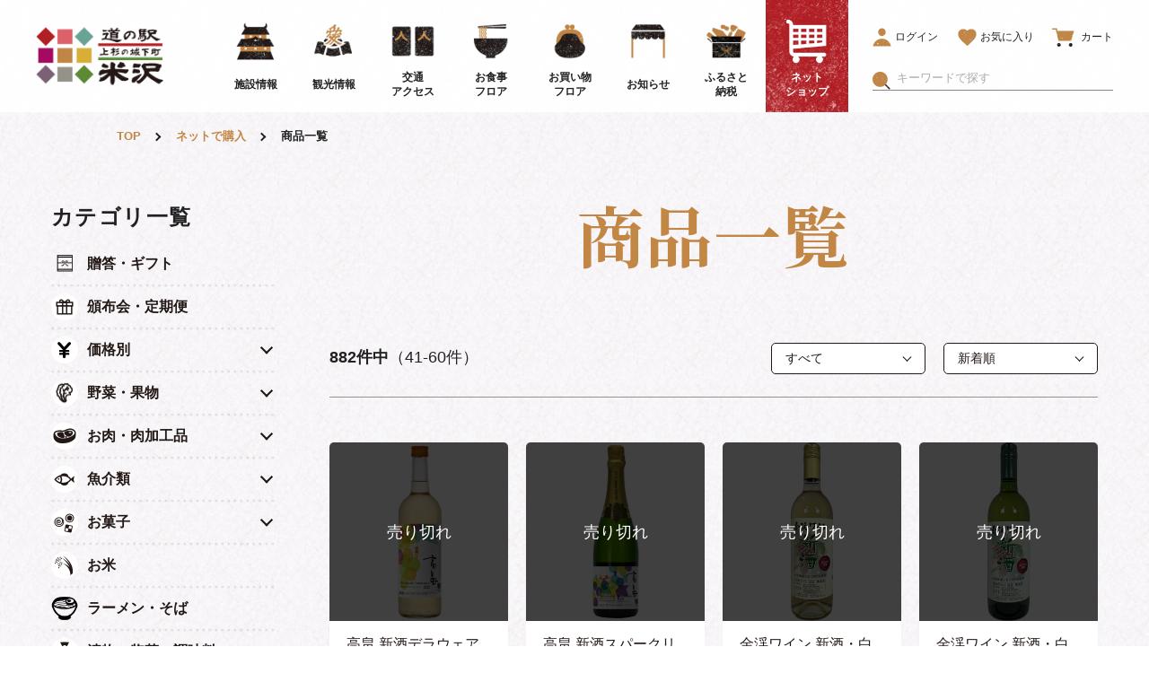

--- FILE ---
content_type: text/html; charset=utf-8
request_url: https://michinoeki-yonezawa.jp/collections/all?page=3
body_size: 69123
content:
<!DOCTYPE html>


<html class="page-wide" lang="ja">
  <head prefix="og: http://ogp.me/ns# fb: http://ogp.me/ns/fb# article: http://ogp.me/ns/article#">
    <meta charset="utf-8">
    <meta http-equiv="X-UA-Compatible" content="IE=edge">
    <meta name="format-detection" content="telephone=no">
    
    
    
    
    
    
    
    

    <meta name="description" content="道の駅米沢では名物の米沢牛や米沢ラーメン、さくらんぼなど旬の農産物、観光情報を豊富に取り揃えています。お土産はオンラインショップでもご購入いただけますのでぜひご覧下さい。">
    <meta property="og:locale" content="ja_JP">
    <meta property="og:url" content="https://michinoeki-yonezawa.jp/collections/all?page=3">
    <meta property="og:image" content="https://michinoeki-yonezawa.jp/cdn/shop/t/2/assets/og.png?v=26494244380206701941615517827">
    <meta property="og:title" content="商品一覧｜ネットで購入｜道の駅米沢">
    <meta property="og:type" content="product">
    <meta property="og:description" content="道の駅米沢では名物の米沢牛や米沢ラーメン、さくらんぼなど旬の農産物、観光情報を豊富に取り揃えています。お土産はオンラインショップでもご購入いただけますのでぜひご覧下さい。">
    <meta property="og:site_name" content="道の駅米沢｜観光情報から米沢牛まで揃う山形の道の駅">
    <meta name="twitter:card" content="summary_large_image">
    <meta name="twitter:title" content="商品一覧｜ネットで購入｜道の駅米沢">
    <meta name="twitter:description" content="道の駅米沢では名物の米沢牛や米沢ラーメン、さくらんぼなど旬の農産物、観光情報を豊富に取り揃えています。お土産はオンラインショップでもご購入いただけますのでぜひご覧下さい。">
    
    <title>商品一覧｜ネットで購入｜道の駅米沢</title>
    <link rel="canonical" href="https://michinoeki-yonezawa.jp/collections/all?page=3">
    <link rel="apple-touch-icon" href="//michinoeki-yonezawa.jp/cdn/shop/t/2/assets/apple-touch-icon.png?v=123878772997746814791615517827">
    <link rel="icon" type="image/png" href="//michinoeki-yonezawa.jp/cdn/shop/t/2/assets/android-chrome-256x256.png?v=62384084494374259621615517827">
    <link rel="shortcut icon" href="//michinoeki-yonezawa.jp/cdn/shop/t/2/assets/favicon.ico?v=177624456908172071561615940237">
    
<link href="//michinoeki-yonezawa.jp/cdn/shop/t/2/assets/common.css?v=119266592866549139011743555693" rel="stylesheet" type="text/css" media="all" />

 <link href="//michinoeki-yonezawa.jp/cdn/shop/t/2/assets/store.css?v=15744309800316817751733726411" rel="stylesheet" type="text/css" media="all" />



    <!-- Global site tag (gtag.js) - Google Analytics -->
    <script async src="https://www.googletagmanager.com/gtag/js?id=UA-2737032-27"></script>
    <script>
      window.dataLayer = window.dataLayer || [];
      function gtag(){dataLayer.push(arguments);}
      gtag('js', new Date());
      gtag('config', 'UA-2737032-27');
    </script>
    <script>
      var ua = window.navigator.userAgent.toLowerCase();
      var iphone = ua.indexOf('iphone') !== -1;
      var android = ua.indexOf('android') !== -1 && ua.indexOf('mobile') !== -1;
      if (this.iphone || this.android) {
        document.write('<meta name="viewport" content="width=device-width, initial-scale=1">');
      } else {
        document.write('<meta name="viewport" content="width=1366">');
      }
    </script>
    <script>window.performance && window.performance.mark && window.performance.mark('shopify.content_for_header.start');</script><meta name="google-site-verification" content="VZiZT21dDzspeYtG-t3F7e58FtRPVieTZb2j_9c5_yE">
<meta name="facebook-domain-verification" content="ahjk4810kx7dxch6wq52p22b4smuhc">
<meta id="shopify-digital-wallet" name="shopify-digital-wallet" content="/45923401895/digital_wallets/dialog">
<link rel="alternate" type="application/atom+xml" title="Feed" href="/collections/all.atom" />
<link rel="prev" href="/collections/all?page=2">
<link rel="next" href="/collections/all?page=4">
<link rel="alternate" type="application/json+oembed" href="https://michinoeki-yonezawa.jp/collections/all.oembed?page=3">
<script async="async" src="/checkouts/internal/preloads.js?locale=ja-JP"></script>
<script id="shopify-features" type="application/json">{"accessToken":"1220935eaabfb2c85c36bb0a50673e0d","betas":["rich-media-storefront-analytics"],"domain":"michinoeki-yonezawa.jp","predictiveSearch":false,"shopId":45923401895,"locale":"ja"}</script>
<script>var Shopify = Shopify || {};
Shopify.shop = "michinoeki-yonezawa-jp.myshopify.com";
Shopify.locale = "ja";
Shopify.currency = {"active":"JPY","rate":"1.0"};
Shopify.country = "JP";
Shopify.theme = {"name":"michinoeki-yonezawa","id":117015609524,"schema_name":"Themekit template theme","schema_version":"1.0.0","theme_store_id":null,"role":"main"};
Shopify.theme.handle = "null";
Shopify.theme.style = {"id":null,"handle":null};
Shopify.cdnHost = "michinoeki-yonezawa.jp/cdn";
Shopify.routes = Shopify.routes || {};
Shopify.routes.root = "/";</script>
<script type="module">!function(o){(o.Shopify=o.Shopify||{}).modules=!0}(window);</script>
<script>!function(o){function n(){var o=[];function n(){o.push(Array.prototype.slice.apply(arguments))}return n.q=o,n}var t=o.Shopify=o.Shopify||{};t.loadFeatures=n(),t.autoloadFeatures=n()}(window);</script>
<script id="shop-js-analytics" type="application/json">{"pageType":"collection"}</script>
<script defer="defer" async type="module" src="//michinoeki-yonezawa.jp/cdn/shopifycloud/shop-js/modules/v2/client.init-shop-cart-sync_0MstufBG.ja.esm.js"></script>
<script defer="defer" async type="module" src="//michinoeki-yonezawa.jp/cdn/shopifycloud/shop-js/modules/v2/chunk.common_jll-23Z1.esm.js"></script>
<script defer="defer" async type="module" src="//michinoeki-yonezawa.jp/cdn/shopifycloud/shop-js/modules/v2/chunk.modal_HXih6-AF.esm.js"></script>
<script type="module">
  await import("//michinoeki-yonezawa.jp/cdn/shopifycloud/shop-js/modules/v2/client.init-shop-cart-sync_0MstufBG.ja.esm.js");
await import("//michinoeki-yonezawa.jp/cdn/shopifycloud/shop-js/modules/v2/chunk.common_jll-23Z1.esm.js");
await import("//michinoeki-yonezawa.jp/cdn/shopifycloud/shop-js/modules/v2/chunk.modal_HXih6-AF.esm.js");

  window.Shopify.SignInWithShop?.initShopCartSync?.({"fedCMEnabled":true,"windoidEnabled":true});

</script>
<script>(function() {
  var isLoaded = false;
  function asyncLoad() {
    if (isLoaded) return;
    isLoaded = true;
    var urls = ["https:\/\/subscription-script2-pr.firebaseapp.com\/script.js?shop=michinoeki-yonezawa-jp.myshopify.com","https:\/\/cdn.shopify.com\/s\/files\/1\/0459\/2340\/1895\/t\/2\/assets\/globo.formbuilder.init.js?v=1638259999\u0026shop=michinoeki-yonezawa-jp.myshopify.com","\/\/searchserverapi.com\/widgets\/shopify\/init.js?a=7k2d9E6e1z\u0026shop=michinoeki-yonezawa-jp.myshopify.com","https:\/\/omnisnippet1.com\/platforms\/shopify.js?source=scriptTag\u0026v=2025-05-15T09\u0026shop=michinoeki-yonezawa-jp.myshopify.com"];
    for (var i = 0; i < urls.length; i++) {
      var s = document.createElement('script');
      s.type = 'text/javascript';
      s.async = true;
      s.src = urls[i];
      var x = document.getElementsByTagName('script')[0];
      x.parentNode.insertBefore(s, x);
    }
  };
  if(window.attachEvent) {
    window.attachEvent('onload', asyncLoad);
  } else {
    window.addEventListener('load', asyncLoad, false);
  }
})();</script>
<script id="__st">var __st={"a":45923401895,"offset":32400,"reqid":"4ef2e757-e495-4b04-8ffd-9a3c3e8b0bf6-1769144032","pageurl":"michinoeki-yonezawa.jp\/collections\/all?page=3","u":"2cbe35c54b92","p":"collection","rtyp":"collection","rid":244788035764};</script>
<script>window.ShopifyPaypalV4VisibilityTracking = true;</script>
<script id="captcha-bootstrap">!function(){'use strict';const t='contact',e='account',n='new_comment',o=[[t,t],['blogs',n],['comments',n],[t,'customer']],c=[[e,'customer_login'],[e,'guest_login'],[e,'recover_customer_password'],[e,'create_customer']],r=t=>t.map((([t,e])=>`form[action*='/${t}']:not([data-nocaptcha='true']) input[name='form_type'][value='${e}']`)).join(','),a=t=>()=>t?[...document.querySelectorAll(t)].map((t=>t.form)):[];function s(){const t=[...o],e=r(t);return a(e)}const i='password',u='form_key',d=['recaptcha-v3-token','g-recaptcha-response','h-captcha-response',i],f=()=>{try{return window.sessionStorage}catch{return}},m='__shopify_v',_=t=>t.elements[u];function p(t,e,n=!1){try{const o=window.sessionStorage,c=JSON.parse(o.getItem(e)),{data:r}=function(t){const{data:e,action:n}=t;return t[m]||n?{data:e,action:n}:{data:t,action:n}}(c);for(const[e,n]of Object.entries(r))t.elements[e]&&(t.elements[e].value=n);n&&o.removeItem(e)}catch(o){console.error('form repopulation failed',{error:o})}}const l='form_type',E='cptcha';function T(t){t.dataset[E]=!0}const w=window,h=w.document,L='Shopify',v='ce_forms',y='captcha';let A=!1;((t,e)=>{const n=(g='f06e6c50-85a8-45c8-87d0-21a2b65856fe',I='https://cdn.shopify.com/shopifycloud/storefront-forms-hcaptcha/ce_storefront_forms_captcha_hcaptcha.v1.5.2.iife.js',D={infoText:'hCaptchaによる保護',privacyText:'プライバシー',termsText:'利用規約'},(t,e,n)=>{const o=w[L][v],c=o.bindForm;if(c)return c(t,g,e,D).then(n);var r;o.q.push([[t,g,e,D],n]),r=I,A||(h.body.append(Object.assign(h.createElement('script'),{id:'captcha-provider',async:!0,src:r})),A=!0)});var g,I,D;w[L]=w[L]||{},w[L][v]=w[L][v]||{},w[L][v].q=[],w[L][y]=w[L][y]||{},w[L][y].protect=function(t,e){n(t,void 0,e),T(t)},Object.freeze(w[L][y]),function(t,e,n,w,h,L){const[v,y,A,g]=function(t,e,n){const i=e?o:[],u=t?c:[],d=[...i,...u],f=r(d),m=r(i),_=r(d.filter((([t,e])=>n.includes(e))));return[a(f),a(m),a(_),s()]}(w,h,L),I=t=>{const e=t.target;return e instanceof HTMLFormElement?e:e&&e.form},D=t=>v().includes(t);t.addEventListener('submit',(t=>{const e=I(t);if(!e)return;const n=D(e)&&!e.dataset.hcaptchaBound&&!e.dataset.recaptchaBound,o=_(e),c=g().includes(e)&&(!o||!o.value);(n||c)&&t.preventDefault(),c&&!n&&(function(t){try{if(!f())return;!function(t){const e=f();if(!e)return;const n=_(t);if(!n)return;const o=n.value;o&&e.removeItem(o)}(t);const e=Array.from(Array(32),(()=>Math.random().toString(36)[2])).join('');!function(t,e){_(t)||t.append(Object.assign(document.createElement('input'),{type:'hidden',name:u})),t.elements[u].value=e}(t,e),function(t,e){const n=f();if(!n)return;const o=[...t.querySelectorAll(`input[type='${i}']`)].map((({name:t})=>t)),c=[...d,...o],r={};for(const[a,s]of new FormData(t).entries())c.includes(a)||(r[a]=s);n.setItem(e,JSON.stringify({[m]:1,action:t.action,data:r}))}(t,e)}catch(e){console.error('failed to persist form',e)}}(e),e.submit())}));const S=(t,e)=>{t&&!t.dataset[E]&&(n(t,e.some((e=>e===t))),T(t))};for(const o of['focusin','change'])t.addEventListener(o,(t=>{const e=I(t);D(e)&&S(e,y())}));const B=e.get('form_key'),M=e.get(l),P=B&&M;t.addEventListener('DOMContentLoaded',(()=>{const t=y();if(P)for(const e of t)e.elements[l].value===M&&p(e,B);[...new Set([...A(),...v().filter((t=>'true'===t.dataset.shopifyCaptcha))])].forEach((e=>S(e,t)))}))}(h,new URLSearchParams(w.location.search),n,t,e,['guest_login'])})(!0,!0)}();</script>
<script integrity="sha256-4kQ18oKyAcykRKYeNunJcIwy7WH5gtpwJnB7kiuLZ1E=" data-source-attribution="shopify.loadfeatures" defer="defer" src="//michinoeki-yonezawa.jp/cdn/shopifycloud/storefront/assets/storefront/load_feature-a0a9edcb.js" crossorigin="anonymous"></script>
<script data-source-attribution="shopify.dynamic_checkout.dynamic.init">var Shopify=Shopify||{};Shopify.PaymentButton=Shopify.PaymentButton||{isStorefrontPortableWallets:!0,init:function(){window.Shopify.PaymentButton.init=function(){};var t=document.createElement("script");t.src="https://michinoeki-yonezawa.jp/cdn/shopifycloud/portable-wallets/latest/portable-wallets.ja.js",t.type="module",document.head.appendChild(t)}};
</script>
<script data-source-attribution="shopify.dynamic_checkout.buyer_consent">
  function portableWalletsHideBuyerConsent(e){var t=document.getElementById("shopify-buyer-consent"),n=document.getElementById("shopify-subscription-policy-button");t&&n&&(t.classList.add("hidden"),t.setAttribute("aria-hidden","true"),n.removeEventListener("click",e))}function portableWalletsShowBuyerConsent(e){var t=document.getElementById("shopify-buyer-consent"),n=document.getElementById("shopify-subscription-policy-button");t&&n&&(t.classList.remove("hidden"),t.removeAttribute("aria-hidden"),n.addEventListener("click",e))}window.Shopify?.PaymentButton&&(window.Shopify.PaymentButton.hideBuyerConsent=portableWalletsHideBuyerConsent,window.Shopify.PaymentButton.showBuyerConsent=portableWalletsShowBuyerConsent);
</script>
<script data-source-attribution="shopify.dynamic_checkout.cart.bootstrap">document.addEventListener("DOMContentLoaded",(function(){function t(){return document.querySelector("shopify-accelerated-checkout-cart, shopify-accelerated-checkout")}if(t())Shopify.PaymentButton.init();else{new MutationObserver((function(e,n){t()&&(Shopify.PaymentButton.init(),n.disconnect())})).observe(document.body,{childList:!0,subtree:!0})}}));
</script>

<script>window.performance && window.performance.mark && window.performance.mark('shopify.content_for_header.end');</script>
    
    <meta name="google-site-verification" content="p7zSU8aBjH9fI4txligzT7B0ErOtTSFWhGrC6c5-RIs" />
    <meta name="facebook-domain-verification" content="ahjk4810kx7dxch6wq52p22b4smuhc" />
    <meta name="facebook-domain-verification" content="sdqgz60k80ag6ix6px6xen3v8n7yx8" />
    <script>
	var Globo = Globo || {};
    var globoFormbuilderRecaptchaInit = function(){};
    Globo.FormBuilder = Globo.FormBuilder || {};
    Globo.FormBuilder.url = "https://form.globosoftware.net";
    Globo.FormBuilder.shop = {
        settings : {
            reCaptcha : {
                siteKey : '',
                recaptchaType : 'v2',
                languageCode : 'en'
            },
            hideWaterMark : false,
            encryptionFormId : true,
            copyright: `Powered by Globo <a href="https://apps.shopify.com/form-builder-contact-form" target="_blank">Form</a>`,
            scrollTop: true,
            additionalColumns: []        },
        pricing:{
            features:{
                fileUpload : 2,
                removeCopyright : false,
                bulkOrderForm: false,
                cartForm: false,
            }
        },
        configuration: {
            money_format:  "¥{{amount_no_decimals}}"
        },
        encryption_form_id : true
    };
    Globo.FormBuilder.forms = [];

    
    Globo.FormBuilder.page = {
        title : document.title.replaceAll('"', "'"),
        href : window.location.href,
        type: "collection"
    };
    
    Globo.FormBuilder.assetFormUrls = [];
            Globo.FormBuilder.assetFormUrls[62649] = "//michinoeki-yonezawa.jp/cdn/shop/t/2/assets/globo.formbuilder.data.62649.js?v=29141243328736671701682910695";
            
    
    window.Globo.FormBuilder.forms = [];
        
        
        
        window.Globo.FormBuilder.forms[62649] = {"62649":{"header":{"active":false,"title":"Contact us","description":"\u003cp\u003eLeave your message and we'll get back to you shortly.\u003c\/p\u003e"},"elements":[{"id":"text","type":"text","label":"お名前","placeholder":"お名前","description":"","limitCharacters":false,"characters":100,"hideLabel":false,"keepPositionLabel":false,"required":true,"ifHideLabel":false,"inputIcon":"","columnWidth":100},{"id":"email","type":"email","label":"メールアドレス","placeholder":"メールアドレス","description":"","limitCharacters":false,"characters":100,"hideLabel":false,"keepPositionLabel":false,"required":true,"ifHideLabel":false,"inputIcon":"","columnWidth":100},{"id":"textarea","type":"textarea","label":"お問い合わせ内容","placeholder":"お問い合わせ内容","description":"","limitCharacters":false,"characters":100,"hideLabel":false,"keepPositionLabel":false,"required":true,"ifHideLabel":false,"columnWidth":100}],"add-elements":null,"footer":{"description":"","previousText":"Previous","nextText":"Next","submitText":"送信","resetButton":false,"resetButtonText":"Reset","submitFullWidth":true,"submitAlignment":"center"},"mail":{"admin":null,"customer":{"enable":false,"emailType":"elementEmail","selectEmail":"onlyEmail","emailId":"email","emailConditional":false,"note":"You can use variables which will help you create a dynamic content","subject":"Thanks for submitting","content":"\u003ctable class=\"header row\" style=\"width: 100%; border-spacing: 0; border-collapse: collapse; margin: 40px 0 20px;\"\u003e\n\u003ctbody\u003e\n\u003ctr\u003e\n\u003ctd class=\"header__cell\" style=\"font-family: -apple-system, BlinkMacSystemFont, Roboto, Oxygen, Ubuntu, Cantarell, Fira Sans, Droid Sans, Helvetica Neue, sans-serif;\"\u003e\u003ccenter\u003e\n\u003ctable class=\"container\" style=\"width: 559px; text-align: left; border-spacing: 0px; border-collapse: collapse; margin: 0px auto;\"\u003e\n\u003ctbody\u003e\n\u003ctr\u003e\n\u003ctd style=\"font-family: -apple-system, BlinkMacSystemFont, Roboto, Oxygen, Ubuntu, Cantarell, 'Fira Sans', 'Droid Sans', 'Helvetica Neue', sans-serif; width: 544.219px;\"\u003e\n\u003ctable class=\"row\" style=\"width: 100%; border-spacing: 0; border-collapse: collapse;\"\u003e\n\u003ctbody\u003e\n\u003ctr\u003e\n\u003ctd class=\"shop-name__cell\" style=\"font-family: -apple-system, BlinkMacSystemFont, Roboto, Oxygen, Ubuntu, Cantarell, Fira Sans, Droid Sans, Helvetica Neue, sans-serif;\"\u003e\n\u003ch1 class=\"shop-name__text\" style=\"font-weight: normal; font-size: 30px; color: #333; margin: 0;\"\u003e\u003ca class=\"shop_name\" target=\"_blank\" rel=\"noopener\"\u003eShop\u003c\/a\u003e\u003c\/h1\u003e\n\u003c\/td\u003e\n\u003ctd class=\"order-number__cell\" style=\"font-family: -apple-system, BlinkMacSystemFont, Roboto, Oxygen, Ubuntu, Cantarell, Fira Sans, Droid Sans, Helvetica Neue, sans-serif; font-size: 14px; color: #999;\" align=\"right\"\u003e\u0026nbsp;\u003c\/td\u003e\n\u003c\/tr\u003e\n\u003c\/tbody\u003e\n\u003c\/table\u003e\n\u003c\/td\u003e\n\u003c\/tr\u003e\n\u003c\/tbody\u003e\n\u003c\/table\u003e\n\u003c\/center\u003e\u003c\/td\u003e\n\u003c\/tr\u003e\n\u003c\/tbody\u003e\n\u003c\/table\u003e\n\u003ctable class=\"row content\" style=\"width: 100%; border-spacing: 0; border-collapse: collapse;\"\u003e\n\u003ctbody\u003e\n\u003ctr\u003e\n\u003ctd class=\"content__cell\" style=\"font-family: -apple-system, BlinkMacSystemFont, Roboto, Oxygen, Ubuntu, Cantarell, Fira Sans, Droid Sans, Helvetica Neue, sans-serif; padding-bottom: 40px;\"\u003e\u003ccenter\u003e\n\u003ctable class=\"container\" style=\"width: 560px; text-align: left; border-spacing: 0; border-collapse: collapse; margin: 0 auto;\"\u003e\n\u003ctbody\u003e\n\u003ctr\u003e\n\u003ctd style=\"font-family: -apple-system, BlinkMacSystemFont, Roboto, Oxygen, Ubuntu, Cantarell, Fira Sans, Droid Sans, Helvetica Neue, sans-serif;\"\u003e\n\u003ch2 class=\"quote-heading\" style=\"font-weight: normal; font-size: 24px; margin: 0 0 10px;\"\u003eThanks for your submission\u003c\/h2\u003e\n\u003cp class=\"quote-heading-message\"\u003eHi, we are getting your submission. We will get back to you shortly.\u003c\/p\u003e\n\u003c\/td\u003e\n\u003c\/tr\u003e\n\u003c\/tbody\u003e\n\u003c\/table\u003e\n\u003ctable class=\"row section\" style=\"width: 100%; border-spacing: 0; border-collapse: collapse; border-top-width: 1px; border-top-color: #e5e5e5; border-top-style: solid;\"\u003e\n\u003ctbody\u003e\n\u003ctr\u003e\n\u003ctd class=\"section__cell\" style=\"font-family: -apple-system, BlinkMacSystemFont, Roboto, Oxygen, Ubuntu, Cantarell, Fira Sans, Droid Sans, Helvetica Neue, sans-serif; padding: 40px 0;\"\u003e\u003ccenter\u003e\n\u003ctable class=\"container\" style=\"width: 560px; text-align: left; border-spacing: 0; border-collapse: collapse; margin: 0 auto;\"\u003e\n\u003ctbody\u003e\n\u003ctr\u003e\n\u003ctd style=\"font-family: -apple-system, BlinkMacSystemFont, Roboto, Oxygen, Ubuntu, Cantarell, Fira Sans, Droid Sans, Helvetica Neue, sans-serif;\"\u003e\n\u003ch3 class=\"more-information\"\u003eMore information\u003c\/h3\u003e\n\u003cp\u003e{{data}}\u003c\/p\u003e\n\u003c\/td\u003e\n\u003c\/tr\u003e\n\u003c\/tbody\u003e\n\u003c\/table\u003e\n\u003c\/center\u003e\u003c\/td\u003e\n\u003c\/tr\u003e\n\u003c\/tbody\u003e\n\u003c\/table\u003e\n\u003ctable class=\"row footer\" style=\"width: 100%; border-spacing: 0; border-collapse: collapse; border-top-width: 1px; border-top-color: #e5e5e5; border-top-style: solid;\"\u003e\n\u003ctbody\u003e\n\u003ctr\u003e\n\u003ctd class=\"footer__cell\" style=\"font-family: -apple-system, BlinkMacSystemFont, Roboto, Oxygen, Ubuntu, Cantarell, Fira Sans, Droid Sans, Helvetica Neue, sans-serif; padding: 35px 0;\"\u003e\u003ccenter\u003e\n\u003ctable class=\"container\" style=\"width: 560px; text-align: left; border-spacing: 0; border-collapse: collapse; margin: 0 auto;\"\u003e\n\u003ctbody\u003e\n\u003ctr\u003e\n\u003ctd style=\"font-family: -apple-system, BlinkMacSystemFont, Roboto, Oxygen, Ubuntu, Cantarell, Fira Sans, Droid Sans, Helvetica Neue, sans-serif;\"\u003e\n\u003cp class=\"contact\" style=\"text-align: center;\"\u003eIf you have any questions, reply to this email or contact us at \u003ca href=\"mailto:michinoeki-yonezawa-jp@untype.jp\"\u003emichinoeki-yonezawa-jp@untype.jp\u003c\/a\u003e\u003c\/p\u003e\n\u003c\/td\u003e\n\u003c\/tr\u003e\n\u003ctr\u003e\n\u003ctd style=\"font-family: -apple-system, BlinkMacSystemFont, Roboto, Oxygen, Ubuntu, Cantarell, Fira Sans, Droid Sans, Helvetica Neue, sans-serif;\"\u003e\n\u003cp class=\"disclaimer__subtext\" style=\"color: #999; line-height: 150%; font-size: 14px; margin: 0; text-align: center;\"\u003eClick \u003ca href=\"[UNSUBSCRIBEURL]\"\u003ehere\u003c\/a\u003e to unsubscribe\u003c\/p\u003e\n\u003c\/td\u003e\n\u003c\/tr\u003e\n\u003c\/tbody\u003e\n\u003c\/table\u003e\n\u003c\/center\u003e\u003c\/td\u003e\n\u003c\/tr\u003e\n\u003c\/tbody\u003e\n\u003c\/table\u003e\n\u003c\/center\u003e\u003c\/td\u003e\n\u003c\/tr\u003e\n\u003c\/tbody\u003e\n\u003c\/table\u003e","islimitWidth":false,"maxWidth":"600"}},"appearance":{"layout":"default","width":"410","style":"flat","mainColor":"rgba(19,18,18,1)","headingColor":"rgba(34,24,21,1)","labelColor":"rgba(34,24,21,1)","descriptionColor":"rgba(153,153,153,1)","optionColor":"rgba(34,24,21,1)","paragraphColor":"#000","paragraphBackground":"#fff","background":"none","backgroundColor":"#FFF","backgroundImage":"","backgroundImageAlignment":"middle","floatingIcon":"\u003csvg aria-hidden=\"true\" focusable=\"false\" data-prefix=\"far\" data-icon=\"envelope\" class=\"svg-inline--fa fa-envelope fa-w-16\" role=\"img\" xmlns=\"http:\/\/www.w3.org\/2000\/svg\" viewBox=\"0 0 512 512\"\u003e\u003cpath fill=\"currentColor\" d=\"M464 64H48C21.49 64 0 85.49 0 112v288c0 26.51 21.49 48 48 48h416c26.51 0 48-21.49 48-48V112c0-26.51-21.49-48-48-48zm0 48v40.805c-22.422 18.259-58.168 46.651-134.587 106.49-16.841 13.247-50.201 45.072-73.413 44.701-23.208.375-56.579-31.459-73.413-44.701C106.18 199.465 70.425 171.067 48 152.805V112h416zM48 400V214.398c22.914 18.251 55.409 43.862 104.938 82.646 21.857 17.205 60.134 55.186 103.062 54.955 42.717.231 80.509-37.199 103.053-54.947 49.528-38.783 82.032-64.401 104.947-82.653V400H48z\"\u003e\u003c\/path\u003e\u003c\/svg\u003e","floatingText":"","displayOnAllPage":false,"position":"bottom right","formType":"normalForm","newTemplate":false},"reCaptcha":{"enable":false,"note":"Please make sure that you have set Google reCaptcha v2 Site key and Secret key in \u003ca href=\"\/admin\/settings\"\u003eSettings\u003c\/a\u003e"},"errorMessage":{"required":"必須項目が空欄です","invalid":"無効な入力です","invalidName":"無効な入力です","invalidEmail":"無効な入力です","invalidURL":"Invalid URL","invalidPhone":"Invalid phone","invalidNumber":"Invalid number","invalidPassword":"Invalid password","confirmPasswordNotMatch":"Confirmed password doesn't match","customerAlreadyExists":"Customer already exists","fileSizeLimit":"File size limit exceeded","fileNotAllowed":"File extension not allowed","requiredCaptcha":"Please, enter the captcha","requiredProducts":"Please select product","limitQuantity":"The number of products left in stock has been exceeded","shopifyInvalidPhone":"phone - Enter a valid phone number to use this delivery method","shopifyPhoneHasAlready":"phone - Phone has already been taken","shopifyInvalidProvice":"addresses.province - is not valid","otherError":"エラーが発生しました。時間を置いて再度お試しください。"},"afterSubmit":{"action":"clearForm","message":"\u003cp\u003eお問い合わせ頂き誠にありがとうございました。\u003c\/p\u003e\u003cp\u003e\u003cbr\u003e\u003c\/p\u003e\u003cp\u003eお問い合わせ内容を確認させていただき、後ほど担当者よりご回答をさせていただきます。\u003c\/p\u003e\u003cp\u003e\u003cbr\u003e\u003c\/p\u003e\u003cp\u003e恐れ入りますが、今しばらくお待ちいただけますよう、宜しくお願い申し上げます。\u003c\/p\u003e","redirectUrl":"","enableGa":false,"gaEventCategory":"Form Builder by Globo","gaEventAction":"Submit","gaEventLabel":"Contact us form","enableFpx":false,"fpxTrackerName":""},"integration":{"shopify":{"createAccount":false,"ifExist":"returnError","showMessage":false,"messageRedirectToLogin":"You already registered. Click \u003ca href=\"\/account\/login\"\u003ehere\u003c\/a\u003e to login","sendEmailInvite":false,"sendEmailInviteWhenExist":false,"acceptsMarketing":false,"overwriteCustomerExisting":true,"note":"Learn \u003ca href=\"https:\/\/www.google.com\/\" target=\"_blank\"\u003ehow to connect\u003c\/a\u003e form elements to Shopify customer data","integrationElements":{"text":"additional.お名前","email":"email","textarea":"additional.お問い合わせ内容"}},"mailChimp":{"loading":"","enable":false,"list":false,"note":"Learn \u003ca href=\"https:\/\/www.google.com\/\" target=\"_blank\"\u003ehow to connect\u003c\/a\u003e form elements to Mailchimp subscriber data","integrationElements":[]},"klaviyo":{"loading":"","enable":false,"list":false,"note":"Learn \u003ca href=\"https:\/\/www.google.com\/\" target=\"_blank\"\u003ehow to connect\u003c\/a\u003e form elements to Klaviyo subscriber data","integrationElements":{"klaviyoemail":"","first_name":"","last_name":"","title":"","organization":"","phone_number":"","address1":"","address2":"","city":"","region":"","zip":"","country":"","latitude":"","longitude":""}},"zapier":{"enable":false,"webhookUrl":""},"hubspot":{"loading":"","enable":false,"list":false,"integrationElements":[]},"omnisend":{"loading":"","enable":false,"integrationElements":{"email":"","firstName":"","lastName":"","status":"","country":"","state":"","city":"","phone":"","postalCode":"","gender":"","birthdate":"","tags":"","customProperties1":"","customProperties2":"","customProperties3":"","customProperties4":"","customProperties5":""}},"getresponse":{"loading":"","enable":false,"list":false,"integrationElements":{"email":"","name":"","gender":"","birthdate":"","company":"","city":"","state":"","street":"","postal_code":"","country":"","phone":"","fax":"","comment":"","ref":"","url":"","tags":"","dayOfCycle":"","scoring":""}},"sendinblue":{"loading":"","enable":false,"list":false,"integrationElements":[]},"campaignmonitor":{"loading":"","enable":false,"list":false,"integrationElements":[]},"activecampaign":{"loading":"","enable":false,"list":[],"integrationElements":[]},"googleCalendar":{"loading":"","enable":false,"list":"","integrationElements":{"starttime":"","endtime":"","summary":"","location":"","description":"","attendees":""}},"googleSheet":{"loading":"","enable":false,"spreadsheetdestination":"","listFields":[],"submissionIp":false}},"accountPage":{"showAccountDetail":false,"registrationPage":false,"editAccountPage":false,"header":"Header","active":false,"title":"Account details","headerDescription":"Fill out the form to change account information","afterUpdate":"Message after update","message":"\u003ch5\u003eAccount edited successfully!\u003c\/h5\u003e","footer":"Footer","updateText":"Update","footerDescription":""},"publish":{"requiredLogin":false,"requiredLoginMessage":"Please \u003ca href='\/account\/login' title='login'\u003elogin\u003c\/a\u003e to continue","publishType":"shortCode","embedCode":"\u003cdiv class=\"globo-formbuilder\" data-id=\"NjI2NDk=\"\u003e\u003c\/div\u003e","shortCode":"{formbuilder:NjI2NDk=}","popup":"\u003cbutton class=\"globo-formbuilder-open\" data-id=\"NjI2NDk=\"\u003eOpen form\u003c\/button\u003e","lightbox":"\u003cdiv class=\"globo-form-publish-modal lightbox hidden\" data-id=\"NjI2NDk=\"\u003e\u003cdiv class=\"globo-form-modal-content\"\u003e\u003cdiv class=\"globo-formbuilder\" data-id=\"NjI2NDk=\"\u003e\u003c\/div\u003e\u003c\/div\u003e\u003c\/div\u003e","enableAddShortCode":false,"selectPage":"index","selectPositionOnPage":"top","selectTime":"forever","setCookie":"1","setCookieHours":"1","setCookieWeeks":"1"},"isStepByStepForm":false,"html":"\n\u003cdiv class=\"globo-form default-form globo-form-id-62649\"\u003e\n\u003cstyle\u003e\n.globo-form-id-62649 .globo-form-app{\n    max-width: 410px;\n    width: -webkit-fill-available;\n    \n    \n}\n\n.globo-form-id-62649 .globo-form-app .globo-heading{\n    color: rgba(34,24,21,1)\n}\n.globo-form-id-62649 .globo-form-app .globo-description,\n.globo-form-id-62649 .globo-form-app .header .globo-description{\n    color: rgba(153,153,153,1)\n}\n.globo-form-id-62649 .globo-form-app .globo-label,\n.globo-form-id-62649 .globo-form-app .globo-form-control label.globo-label,\n.globo-form-id-62649 .globo-form-app .globo-form-control label.globo-label span.label-content{\n    color: rgba(34,24,21,1);\n    text-align: left !important;\n}\n.globo-form-id-62649 .globo-form-app .globo-label.globo-position-label{\n    height: 20px !important;\n}\n.globo-form-id-62649 .globo-form-app .globo-form-control .help-text.globo-description{\n    color: rgba(153,153,153,1)\n}\n.globo-form-id-62649 .globo-form-app .globo-form-control .checkbox-wrapper .globo-option,\n.globo-form-id-62649 .globo-form-app .globo-form-control .radio-wrapper .globo-option\n{\n    color: rgba(34,24,21,1)\n}\n.globo-form-id-62649 .globo-form-app .footer{\n    text-align:center;\n}\n.globo-form-id-62649 .globo-form-app .footer button{\n    border:1px solid rgba(19,18,18,1);\n    \n        width:100%;\n    \n}\n.globo-form-id-62649 .globo-form-app .footer button.submit,\n.globo-form-id-62649 .globo-form-app .footer button.checkout,\n.globo-form-id-62649 .globo-form-app .footer button.action.loading .spinner{\n    background-color: rgba(19,18,18,1);\n    color : #ffffff;\n}\n.globo-form-id-62649 .globo-form-app .globo-form-control .star-rating\u003efieldset:not(:checked)\u003elabel:before {\n    content: url('data:image\/svg+xml; utf8, \u003csvg aria-hidden=\"true\" focusable=\"false\" data-prefix=\"far\" data-icon=\"star\" class=\"svg-inline--fa fa-star fa-w-18\" role=\"img\" xmlns=\"http:\/\/www.w3.org\/2000\/svg\" viewBox=\"0 0 576 512\"\u003e\u003cpath fill=\"rgba(19,18,18,1)\" d=\"M528.1 171.5L382 150.2 316.7 17.8c-11.7-23.6-45.6-23.9-57.4 0L194 150.2 47.9 171.5c-26.2 3.8-36.7 36.1-17.7 54.6l105.7 103-25 145.5c-4.5 26.3 23.2 46 46.4 33.7L288 439.6l130.7 68.7c23.2 12.2 50.9-7.4 46.4-33.7l-25-145.5 105.7-103c19-18.5 8.5-50.8-17.7-54.6zM388.6 312.3l23.7 138.4L288 385.4l-124.3 65.3 23.7-138.4-100.6-98 139-20.2 62.2-126 62.2 126 139 20.2-100.6 98z\"\u003e\u003c\/path\u003e\u003c\/svg\u003e');\n}\n.globo-form-id-62649 .globo-form-app .globo-form-control .star-rating\u003efieldset\u003einput:checked ~ label:before {\n    content: url('data:image\/svg+xml; utf8, \u003csvg aria-hidden=\"true\" focusable=\"false\" data-prefix=\"fas\" data-icon=\"star\" class=\"svg-inline--fa fa-star fa-w-18\" role=\"img\" xmlns=\"http:\/\/www.w3.org\/2000\/svg\" viewBox=\"0 0 576 512\"\u003e\u003cpath fill=\"rgba(19,18,18,1)\" d=\"M259.3 17.8L194 150.2 47.9 171.5c-26.2 3.8-36.7 36.1-17.7 54.6l105.7 103-25 145.5c-4.5 26.3 23.2 46 46.4 33.7L288 439.6l130.7 68.7c23.2 12.2 50.9-7.4 46.4-33.7l-25-145.5 105.7-103c19-18.5 8.5-50.8-17.7-54.6L382 150.2 316.7 17.8c-11.7-23.6-45.6-23.9-57.4 0z\"\u003e\u003c\/path\u003e\u003c\/svg\u003e');\n}\n.globo-form-id-62649 .globo-form-app .globo-form-control .star-rating\u003efieldset:not(:checked)\u003elabel:hover:before,\n.globo-form-id-62649 .globo-form-app .globo-form-control .star-rating\u003efieldset:not(:checked)\u003elabel:hover ~ label:before{\n    content : url('data:image\/svg+xml; utf8, \u003csvg aria-hidden=\"true\" focusable=\"false\" data-prefix=\"fas\" data-icon=\"star\" class=\"svg-inline--fa fa-star fa-w-18\" role=\"img\" xmlns=\"http:\/\/www.w3.org\/2000\/svg\" viewBox=\"0 0 576 512\"\u003e\u003cpath fill=\"rgba(19,18,18,1)\" d=\"M259.3 17.8L194 150.2 47.9 171.5c-26.2 3.8-36.7 36.1-17.7 54.6l105.7 103-25 145.5c-4.5 26.3 23.2 46 46.4 33.7L288 439.6l130.7 68.7c23.2 12.2 50.9-7.4 46.4-33.7l-25-145.5 105.7-103c19-18.5 8.5-50.8-17.7-54.6L382 150.2 316.7 17.8c-11.7-23.6-45.6-23.9-57.4 0z\"\u003e\u003c\/path\u003e\u003c\/svg\u003e')\n}\n.globo-form-id-62649 .globo-form-app .globo-form-control .radio-wrapper .radio-input:checked ~ .radio-label:after {\n    background: rgba(19,18,18,1);\n    background: radial-gradient(rgba(19,18,18,1) 40%, #fff 45%);\n}\n.globo-form-id-62649 .globo-form-app .globo-form-control .checkbox-wrapper .checkbox-input:checked ~ .checkbox-label:before {\n    border-color: rgba(19,18,18,1);\n    box-shadow: 0 4px 6px rgba(50,50,93,0.11), 0 1px 3px rgba(0,0,0,0.08);\n    background-color: rgba(19,18,18,1);\n}\n.globo-form-id-62649 .globo-form-app .step.-completed .step__number,\n.globo-form-id-62649 .globo-form-app .line.-progress,\n.globo-form-id-62649 .globo-form-app .line.-start{\n    background-color: rgba(19,18,18,1);\n}\n.globo-form-id-62649 .globo-form-app .checkmark__check,\n.globo-form-id-62649 .globo-form-app .checkmark__circle{\n    stroke: rgba(19,18,18,1);\n}\n.globo-form-id-62649 .floating-button{\n    background-color: rgba(19,18,18,1);\n}\n.globo-form-id-62649 .globo-form-app .globo-form-control .checkbox-wrapper .checkbox-input ~ .checkbox-label:before,\n.globo-form-app .globo-form-control .radio-wrapper .radio-input ~ .radio-label:after{\n    border-color : rgba(19,18,18,1);\n}\n.globo-form-id-62649 .flatpickr-day.selected, \n.globo-form-id-62649 .flatpickr-day.startRange, \n.globo-form-id-62649 .flatpickr-day.endRange, \n.globo-form-id-62649 .flatpickr-day.selected.inRange, \n.globo-form-id-62649 .flatpickr-day.startRange.inRange, \n.globo-form-id-62649 .flatpickr-day.endRange.inRange, \n.globo-form-id-62649 .flatpickr-day.selected:focus, \n.globo-form-id-62649 .flatpickr-day.startRange:focus, \n.globo-form-id-62649 .flatpickr-day.endRange:focus, \n.globo-form-id-62649 .flatpickr-day.selected:hover, \n.globo-form-id-62649 .flatpickr-day.startRange:hover, \n.globo-form-id-62649 .flatpickr-day.endRange:hover, \n.globo-form-id-62649 .flatpickr-day.selected.prevMonthDay, \n.globo-form-id-62649 .flatpickr-day.startRange.prevMonthDay, \n.globo-form-id-62649 .flatpickr-day.endRange.prevMonthDay, \n.globo-form-id-62649 .flatpickr-day.selected.nextMonthDay, \n.globo-form-id-62649 .flatpickr-day.startRange.nextMonthDay, \n.globo-form-id-62649 .flatpickr-day.endRange.nextMonthDay {\n    background: rgba(19,18,18,1);\n    border-color: rgba(19,18,18,1);\n}\n.globo-form-id-62649 .globo-paragraph,\n.globo-form-id-62649 .globo-paragraph * {\n    background: #fff !important;\n    color: #000 !important;\n    width: 100%!important;\n}\n\u003c\/style\u003e\n\u003cdiv class=\"globo-form-app default-layout\"\u003e\n    \u003cdiv class=\"header dismiss hidden\" onclick=\"Globo.FormBuilder.closeModalForm(this)\"\u003e\n        \u003csvg width=20 height=20 viewBox=\"0 0 20 20\" class=\"\" focusable=\"false\" aria-hidden=\"true\"\u003e\u003cpath d=\"M11.414 10l4.293-4.293a.999.999 0 1 0-1.414-1.414L10 8.586 5.707 4.293a.999.999 0 1 0-1.414 1.414L8.586 10l-4.293 4.293a.999.999 0 1 0 1.414 1.414L10 11.414l4.293 4.293a.997.997 0 0 0 1.414 0 .999.999 0 0 0 0-1.414L11.414 10z\" fill-rule=\"evenodd\"\u003e\u003c\/path\u003e\u003c\/svg\u003e\n    \u003c\/div\u003e\n    \u003cform class=\"g-container\" novalidate action=\"\/api\/front\/form\/62649\/send\" method=\"POST\" enctype=\"multipart\/form-data\" data-id=62649\u003e\n        \n            \n        \n        \n            \u003cdiv class=\"content flex-wrap block-container\" data-id=62649\u003e\n                \n                    \n                        \n\n\n\n\n\n\n\n\n\n\u003cdiv class=\"globo-form-control layout-1-column\" \u003e\n    \u003clabel for=\"62649-text\" class=\"flat-label globo-label \"\u003e\u003cspan class=\"label-content\" data-label=\"お名前\"\u003eお名前\u003c\/span\u003e\u003cspan class=\"text-danger text-smaller\"\u003e *\u003c\/span\u003e\u003c\/label\u003e\n    \u003cdiv class=\"globo-form-input\"\u003e\n        \n        \u003cinput type=\"text\"  data-type=\"text\" class=\"flat-input\" id=\"62649-text\" name=\"text\" placeholder=\"お名前\" presence  \u003e\n    \u003c\/div\u003e\n    \n    \u003csmall class=\"messages\"\u003e\u003c\/small\u003e\n\u003c\/div\u003e\n\n\n                    \n                \n                    \n                        \n\n\n\n\n\n\n\n\n\n\u003cdiv class=\"globo-form-control layout-1-column\" \u003e\n    \u003clabel for=\"62649-email\" class=\"flat-label globo-label \"\u003e\u003cspan class=\"label-content\" data-label=\"メールアドレス\"\u003eメールアドレス\u003c\/span\u003e\u003cspan class=\"text-danger text-smaller\"\u003e *\u003c\/span\u003e\u003c\/label\u003e\n    \u003cdiv class=\"globo-form-input\"\u003e\n        \n        \u003cinput type=\"text\"  data-type=\"email\" class=\"flat-input\" id=\"62649-email\" name=\"email\" placeholder=\"メールアドレス\" presence  \u003e\n    \u003c\/div\u003e\n    \n    \u003csmall class=\"messages\"\u003e\u003c\/small\u003e\n\u003c\/div\u003e\n\n\n                    \n                \n                    \n                        \n\n\n\n\n\n\n\n\n\n\u003cdiv class=\"globo-form-control layout-1-column\" \u003e\n    \u003clabel for=\"62649-textarea\" class=\"flat-label globo-label \"\u003e\u003cspan class=\"label-content\" data-label=\"お問い合わせ内容\"\u003eお問い合わせ内容\u003c\/span\u003e\u003cspan class=\"text-danger text-smaller\"\u003e *\u003c\/span\u003e\u003c\/label\u003e\n    \u003ctextarea id=\"62649-textarea\"  data-type=\"textarea\" class=\"flat-input\" rows=\"3\" name=\"textarea\" placeholder=\"お問い合わせ内容\" presence  \u003e\u003c\/textarea\u003e\n    \n    \u003csmall class=\"messages\"\u003e\u003c\/small\u003e\n\u003c\/div\u003e\n\n\n                    \n                \n                \n            \u003c\/div\u003e\n            \n                \n                    \u003cp style=\"text-align: right;font-size:small;display: block !important;\"\u003ePowered by Globo \u003ca href=\"https:\/\/apps.shopify.com\/form-builder-contact-form\" target=\"_blank\"\u003eForm\u003c\/a\u003e\u003c\/p\u003e\n                \n            \n            \u003cdiv class=\"message error\" data-other-error=\"エラーが発生しました。時間を置いて再度お試しください。\"\u003e\n                \u003cdiv class=\"content\"\u003e\u003c\/div\u003e\n                \u003cdiv class=\"dismiss\" onclick=\"Globo.FormBuilder.dismiss(this)\"\u003e\n                    \u003csvg width=20 height=20 viewBox=\"0 0 20 20\" class=\"\" focusable=\"false\" aria-hidden=\"true\"\u003e\u003cpath d=\"M11.414 10l4.293-4.293a.999.999 0 1 0-1.414-1.414L10 8.586 5.707 4.293a.999.999 0 1 0-1.414 1.414L8.586 10l-4.293 4.293a.999.999 0 1 0 1.414 1.414L10 11.414l4.293 4.293a.997.997 0 0 0 1.414 0 .999.999 0 0 0 0-1.414L11.414 10z\" fill-rule=\"evenodd\"\u003e\u003c\/path\u003e\u003c\/svg\u003e\n                \u003c\/div\u003e\n            \u003c\/div\u003e\n            \u003cdiv class=\"message warning\" data-other-error=\"エラーが発生しました。時間を置いて再度お試しください。\"\u003e\n                \u003cdiv class=\"content\"\u003e\u003c\/div\u003e\n                \u003cdiv class=\"dismiss\" onclick=\"Globo.FormBuilder.dismiss(this)\"\u003e\n                    \u003csvg width=20 height=20 viewBox=\"0 0 20 20\" class=\"\" focusable=\"false\" aria-hidden=\"true\"\u003e\u003cpath d=\"M11.414 10l4.293-4.293a.999.999 0 1 0-1.414-1.414L10 8.586 5.707 4.293a.999.999 0 1 0-1.414 1.414L8.586 10l-4.293 4.293a.999.999 0 1 0 1.414 1.414L10 11.414l4.293 4.293a.997.997 0 0 0 1.414 0 .999.999 0 0 0 0-1.414L11.414 10z\" fill-rule=\"evenodd\"\u003e\u003c\/path\u003e\u003c\/svg\u003e\n                \u003c\/div\u003e\n            \u003c\/div\u003e\n            \n                \n                \u003cdiv class=\"message success\"\u003e\n                    \u003cdiv class=\"content\"\u003e\u003cp\u003eお問い合わせ頂き誠にありがとうございました。\u003c\/p\u003e\u003cp\u003e\u003cbr\u003e\u003c\/p\u003e\u003cp\u003eお問い合わせ内容を確認させていただき、後ほど担当者よりご回答をさせていただきます。\u003c\/p\u003e\u003cp\u003e\u003cbr\u003e\u003c\/p\u003e\u003cp\u003e恐れ入りますが、今しばらくお待ちいただけますよう、宜しくお願い申し上げます。\u003c\/p\u003e\u003c\/div\u003e\n                    \u003cdiv class=\"dismiss\" onclick=\"Globo.FormBuilder.dismiss(this)\"\u003e\n                        \u003csvg width=20 height=20 viewBox=\"0 0 20 20\" class=\"\" focusable=\"false\" aria-hidden=\"true\"\u003e\u003cpath d=\"M11.414 10l4.293-4.293a.999.999 0 1 0-1.414-1.414L10 8.586 5.707 4.293a.999.999 0 1 0-1.414 1.414L8.586 10l-4.293 4.293a.999.999 0 1 0 1.414 1.414L10 11.414l4.293 4.293a.997.997 0 0 0 1.414 0 .999.999 0 0 0 0-1.414L11.414 10z\" fill-rule=\"evenodd\"\u003e\u003c\/path\u003e\u003c\/svg\u003e\n                    \u003c\/div\u003e\n                \u003c\/div\u003e\n                \n            \n            \u003cdiv class=\"footer\"\u003e\n                \n                    \n                \n                \n                    \u003cbutton class=\"action submit flat-button\"\u003e\u003cspan class=\"spinner\"\u003e\u003c\/span\u003e\n                        \n                            送信\n                        \n                    \u003c\/button\u003e\n                    \n                \n            \u003c\/div\u003e\n        \n        \u003cinput type=\"hidden\" value=\"\" name=\"customer[id]\"\u003e\n        \u003cinput type=\"hidden\" value=\"\" name=\"customer[email]\"\u003e\n        \u003cinput type=\"hidden\" value=\"\" name=\"customer[name]\"\u003e\n        \u003cinput type=\"hidden\" value=\"\" name=\"page[title]\"\u003e\n        \u003cinput type=\"hidden\" value=\"\" name=\"page[href]\"\u003e\n        \u003cinput type=\"hidden\" value=\"\" name=\"_keyLabel\"\u003e\n    \u003c\/form\u003e\n    \n    \u003cdiv class=\"message success\"\u003e\n        \u003cdiv class=\"content\"\u003e\u003cp\u003eお問い合わせ頂き誠にありがとうございました。\u003c\/p\u003e\u003cp\u003e\u003cbr\u003e\u003c\/p\u003e\u003cp\u003eお問い合わせ内容を確認させていただき、後ほど担当者よりご回答をさせていただきます。\u003c\/p\u003e\u003cp\u003e\u003cbr\u003e\u003c\/p\u003e\u003cp\u003e恐れ入りますが、今しばらくお待ちいただけますよう、宜しくお願い申し上げます。\u003c\/p\u003e\u003c\/div\u003e\n        \u003cdiv class=\"dismiss\" onclick=\"Globo.FormBuilder.dismiss(this)\"\u003e\n            \u003csvg width=20 height=20 viewBox=\"0 0 20 20\" class=\"\" focusable=\"false\" aria-hidden=\"true\"\u003e\u003cpath d=\"M11.414 10l4.293-4.293a.999.999 0 1 0-1.414-1.414L10 8.586 5.707 4.293a.999.999 0 1 0-1.414 1.414L8.586 10l-4.293 4.293a.999.999 0 1 0 1.414 1.414L10 11.414l4.293 4.293a.997.997 0 0 0 1.414 0 .999.999 0 0 0 0-1.414L11.414 10z\" fill-rule=\"evenodd\"\u003e\u003c\/path\u003e\u003c\/svg\u003e\n        \u003c\/div\u003e\n    \u003c\/div\u003e\n    \n\u003c\/div\u003e\n\n\u003c\/div\u003e\n","initialData":{"heights":{"desktop":392}}}}[62649];
        
    
    
</script>


<style>
                .globo-formbuilder[data-id="62649"],.globo-formbuilder[data-id="NjI2NDk="]{
        display: block;
        height:392px;
        margin: 30px auto;
    }
               </style>


<script>
    Globo.FormBuilder.__webpack_public_path__ = "//michinoeki-yonezawa.jp/cdn/shop/t/2/assets/"
</script>
<script src="//michinoeki-yonezawa.jp/cdn/shop/t/2/assets/globo.formbuilder.index.js?v=114252570550012124601682910376" defer></script>

    <meta name="google-site-verification" content="VZiZT21dDzspeYtG-t3F7e58FtRPVieTZb2j_9c5_yE" />
    
    <script src="https://ajax.googleapis.com/ajax/libs/jquery/3.6.4/jquery.min.js" type="text/javascript"></script>
    <script src="//michinoeki-yonezawa.jp/cdn/shop/t/2/assets/velocity.min.js?v=68853696497733006671611110555" type="text/javascript"></script>
    <script>
      window.$jQ = jQuery.noConflict();
    </script>
  <!-- BEGIN app block: shopify://apps//blocks/star_rating/910a1be4-9d9f-4a91-9a6d-25d87b6f52da --><script>
    var script = document.createElement('script');
    //script.src = 'https://d1rptoks75ofg9.cloudfront.net/michinoeki-yonezawa-jp.myshopify.com.js'; //ST
    script.src = 'https://d1qnl12h46g6qu.cloudfront.net/michinoeki-yonezawa-jp.myshopify.com.js';
    script.async = true;
    document.head.appendChild(script);
</script>

<script>
  document.addEventListener("DOMContentLoaded", function() {
    if(document.getElementById('checkout')){
      document.getElementById('checkout').addEventListener('click',function(e){ 
        let fileds = document.getElementsByClassName('_NGC_CFA_note_field');
        let goNextPage = true;
        for (let a = 0; a < fileds.length; a++) {
          const item = fileds[a];
          if (document.getElementById('checknull_'+item.id)) {
            let filedsTag = item.tagName;
            let filedsType = item.type;
            let filedsValue = item.value;
            let filedsName = item.name;
            let isNullOrNot = document.getElementById('checknull_'+item.id).value;
            let errMessage = document.getElementById('errMessage_'+item.id).value;
            if ((filedsTag == "INPUT" && filedsType == "text") || filedsTag == "TEXTAREA" || filedsTag == "SELECT") {
              if((filedsValue == '' || filedsValue == '選択なし') && isNullOrNot == 'must' && errMessage !=''){
                e.preventDefault();
                document.getElementById('displayerrMessage_'+item.id).innerHTML= errMessage;
                goNextPage = false;
              } else if(isNullOrNot != 'must' && filedsValue == ''){
                  if(document.getElementById(item.id)){
                    document.getElementById(item.id).value = ' ';
                  }            
              } else{
                document.getElementById('displayerrMessage_'+item.id).innerHTML='';
              }
            }
            if ((filedsTag == "INPUT" && filedsType == "radio") || (filedsTag == "INPUT" && filedsType == "checkbox")) {
              let els = Array.from(document.getElementsByName(filedsName));
              let rs = els.filter(el => el.checked == true);
              if(isNullOrNot == 'must' && errMessage !='' && rs.length == 0){
                e.preventDefault();      
                document.getElementById('displayerrMessage_'+item.id).innerHTML= errMessage;
                goNextPage = false;
              }else{
                document.getElementById('displayerrMessage_'+item.id).innerHTML='';
              }
            }
          }
        }
        if(checkDateAviliableBeforeClickingCheckOut(e) && goNextPage){
          addUpdateNGCCartAttributesToCheckOut().then(() => {
            window.location.href = '/checkout'; 
          });
        }
      })
    }
  });
</script>



<!-- END app block --><!-- BEGIN app block: shopify://apps/frequently-bought/blocks/app-embed-block/b1a8cbea-c844-4842-9529-7c62dbab1b1f --><script>
    window.codeblackbelt = window.codeblackbelt || {};
    window.codeblackbelt.shop = window.codeblackbelt.shop || 'michinoeki-yonezawa-jp.myshopify.com';
    </script><script src="//cdn.codeblackbelt.com/widgets/frequently-bought-together/bootstrap.min.js?version=2026012313+0900" async></script>
 <!-- END app block --><!-- BEGIN app block: shopify://apps/app-unity-tracking-ga4/blocks/app-embed-block/c09261bd-bf96-406e-8774-7a278f755fff --><!-- BEGIN app snippet: datalayer-allpage-snippet --><script>
  // https://cdnjs.cloudflare.com/ajax/libs/jquery-cookie/1.4.1/jquery.cookie.js
  function __DL__setupJqueryCookie($) {
    if ($.cookie) {
      return;
    }

    var pluses = /\+/g;

    function encode(s) {
      return config.raw ? s : encodeURIComponent(s);
    }

    function decode(s) {
      return config.raw ? s : decodeURIComponent(s);
    }

    function stringifyCookieValue(value) {
      return encode(config.json ? JSON.stringify(value) : String(value));
    }

    function parseCookieValue(s) {
      if (s.indexOf('"') === 0) {
        // This is a quoted cookie as according to RFC2068, unescape...
        s = s.slice(1, -1).replace(/\\"/g, '"').replace(/\\\\/g, "\\");
      }

      try {
        // Replace server-side written pluses with spaces.
        // If we can't decode the cookie, ignore it, it's unusable.
        // If we can't parse the cookie, ignore it, it's unusable.
        s = decodeURIComponent(s.replace(pluses, " "));
        return config.json ? JSON.parse(s) : s;
      } catch (e) {}
    }

    function read(s, converter) {
      var value = config.raw ? s : parseCookieValue(s);
      return $.isFunction(converter) ? converter(value) : value;
    }

    var config = ($.cookie = function (key, value, options) {
      // Write

      if (value !== undefined && !$.isFunction(value)) {
        options = $.extend({}, config.defaults, options);

        if (typeof options.expires === "number") {
          var days = options.expires,
            t = (options.expires = new Date());
          t.setTime(+t + days * 864e5);
        }

        return (document.cookie = [
          encode(key),
          "=",
          stringifyCookieValue(value),
          options.expires ? "; expires=" + options.expires.toUTCString() : "", // use expires attribute, max-age is not supported by IE
          options.path ? "; path=" + options.path : "",
          options.domain ? "; domain=" + options.domain : "",
          options.secure ? "; secure" : "",
        ].join(""));
      }

      // Read

      var result = key ? undefined : {};

      // To prevent the for loop in the first place assign an empty array
      // in case there are no cookies at all. Also prevents odd result when
      // calling $.cookie().
      var cookies = document.cookie ? document.cookie.split("; ") : [];

      for (var i = 0, l = cookies.length; i < l; i++) {
        var parts = cookies[i].split("=");
        var name = decode(parts.shift());
        var cookie = parts.join("=");

        if (key && key === name) {
          // If second argument (value) is a function it's a converter...
          result = read(cookie, value);
          break;
        }

        // Prevent storing a cookie that we couldn't decode.
        if (!key && (cookie = read(cookie)) !== undefined) {
          result[name] = cookie;
        }
      }

      return result;
    });

    config.defaults = {};

    $.removeCookie = function (key, options) {
      if ($.cookie(key) === undefined) {
        return false;
      }

      // Must not alter options, thus extending a fresh object...
      $.cookie(key, "", $.extend({}, options, { expires: -1 }));
      return !$.cookie(key);
    };
  }

  function __DL__getCookies() {
    var cookies = {};
    var cookieStrings = document.cookie.split(/;\s+/);

    for (var i = 0; i < cookieStrings.length; i++) {
      var splittedCookieString = cookieStrings[i].split("=");
      var key = splittedCookieString[0];
      var value = splittedCookieString[1];
      cookies[key] = decodeURIComponent(value);
    }

    return cookies;
  }

  function __DL__generateGaClientId() {
    function hd() {
      return Math.round(2147483647 * Math.random());
    }

    function la(a) {
      var b = 1, c = 0, d;

      if (a) {
        for (b = 0, d = a.length - 1; 0 <= d; d--) {
          c = a.charCodeAt(d);
          b = (b << 6 & 268435455) + c + (c << 14);
          c = b & 266338304;
          b = 0 != c ? b ^ c >> 21 : b;
        }
      }

      return b;
    }

    var c = (
      window.navigator.useragent +
      (document.cookie ? document.cookie : "") +
      (document.referrer ? document.referrer : "")
    );

    var d = c.length;
    var e;

    for (e = window.history.length; 0 < e; ) {
      c += e-- ^ d++;
    }

    return ([hd() ^ la(c) & 2147483647, Math.round(new Date().getTime() / 1e3)]).join(".");
  }

  var gaClientId = null;

  function __DL__getGaClientId() {
    if (gaClientId) {
      return gaClientId;
    }

    var match = document.cookie.match('(?:^|;)\\s*_ga=([^;]*)'),
        raw = match ? decodeURIComponent(match[1]) : null;

    if (raw) {
      match = raw.match(/(\d+\.\d+)$/);
    }

    if (match !== null) {
      return match[1];
    }

    return __DL__generateGaClientId();
  }

  function __DL__getFbc() {
    var cookies = __DL__getCookies();
    var fbc = cookies["_fbc"] || null;
    return fbc;
  }

  function __DL__getFbp() {
    var cookies = __DL__getCookies();
    var fbp = cookies["_fbp"] || null;
    return fbp;
  }

  function __DL__updateCartAttribute() {
    var fbc = __DL__getFbc();
    var fbp = __DL__getFbp();
    var ga = __DL__getGaClientId();
    var shopId = 45923401895;
    var attributes = [];

    if (fbc) {
      attributes.push("attributes[ptm_fbc]=" + encodeURIComponent(fbc));
    }

    if (fbp) {
      attributes.push("attributes[ptm_fbp]=" + encodeURIComponent(fbp));
    }

    if (ga) {
      attributes.push("attributes[ptm_client_id]=" + encodeURIComponent(ga));
    }

    attributes.push("attributes[shop_id]=" + encodeURIComponent(shopId));

    window.__DL__$.post({
      data: attributes.join("&"),
      dataType: "json",
      url: "/cart/update.js",
    });
  }

  function __DL__jqueryLoaded () {
    __DL__setupJqueryCookie(window.__DL__$);

    if (false) {
      __DL__updateCartAttribute();

      window.dataLayer = window.dataLayer || [];
      function gtag(){dataLayer.push(arguments);}
      var ga4Id = null;
      if (ga4Id) {
        gtag('get', ga4Id, 'client_id', function(clientId) {
          gaClientId = clientId;
          __DL__updateCartAttribute();
        });
      }
    }
  }

  var __DL__loadJqueryScript = document.createElement("script");
  __DL__loadJqueryScript.setAttribute(
    "src",
    "https://ajax.googleapis.com/ajax/libs/jquery/3.6.0/jquery.min.js"
  );
  __DL__loadJqueryScript.onload = function () {
    window.__DL__$ = window.jQuery.noConflict(true);
    __DL__jqueryLoaded();
  };
  document.head.appendChild(__DL__loadJqueryScript);

  function __DL__cartResponseFormatter (line_item) {
      var options = {}
      line_item.options_with_values.forEach(function(v) {
          options[v.name] = v.value
      })
      return {
              'item_name'     : line_item.title,
              'item_id'       : line_item.product_id,
              'variant_id'  : line_item.variant_id,
              'sku'      : line_item.sku,
              'price'    : line_item.final_price / 100,
              'quantity' : line_item.quantity,
              'item_type'     : line_item.product_type,
              'item_brand'   : line_item.vendor,
              'item_options'  : options,
              'google_product_id': 'shopify_' + Shopify.country + '_' + line_item.product_id + '_' + line_item.variant_id
      }
  };
  function __DL__arr_diff(b,c){
      var a=[],diff=[];
      for(var i=0;i<b.length;i++){
          a[b[i]]=true
      }
      for(var i=0;i<c.length;i++){
          if(a[c[i]]){delete a[c[i]]}
          else{a[c[i]]=true}
      }
      for(var k in a){diff.push(k)}
      return diff
  };

  function sha256(str) {
      var buff = new Uint8Array([].map.call(str, (c) => c.charCodeAt(0))).buffer;
      return crypto.subtle.digest('SHA-256', buff).then(digest => {
        return [].map.call(new Uint8Array(digest), x => ('00' + x.toString(16)).slice(-2)).join('')
      })
  }

  var __DL__hashed_em = '';
  var _em = null
  if (_em) {
      sha256(_em).then(h => {
          // __DL__jQueryintervalの関数が実行されるまでに__DL__hashed_emに値が入ることを期待
          __DL__hashed_em = h ;
      })
  }

  __DL__jQueryinterval = setInterval(function(){
      if (null) {
        console.log("Quit appending data to the datalayer.");
        clearInterval(__DL__jQueryinterval);
        return;
      }

      // wait for jQuery to load & run script after jQuery has loaded
      if(window.__DL__$){
          // search parameters
          getURLParams = function(name, url){
              if (!url) url = window.location.href;
              name = name.replace(/[\[\]]/g, "\\$&");
              var regex = new RegExp("[?&]" + name + "(=([^&#]*)|&|#|$)"),
              results = regex.exec(url);
              if (!results) return null;
              if (!results[2]) return '';
              return decodeURIComponent(results[2].replace(/\+/g, " "));
          };

          /**********************
          * DYNAMIC DEPENDENCIES
          ***********************/

          __DL__ = {
              customer_id: null,
              dynamicCart: true,
              debug: false,
              cart: null,
              removeCart: null
          };

          customBindings = {
              cartTriggers: [],
              viewCart: [],
              removeCartTrigger: [],
              cartVisableSelector: [],
              searchPage: [],
              searchTermQuery: [getURLParams('q')], // replace var with correct query
          };

          /* DO NOT EDIT */
          defaultBindings = {
              cartTriggers: ['form[action="/cart/add"] [type="submit"],.add-to-cart,.cart-btn,.addtocart-js,form[action="/cart/add"] div.product__submit__buttons'],
              viewCart: ['form[action="/cart"],.my-cart,.trigger-cart,#mobileCart'],
              removeCartTrigger: ['[href*="/cart/change"]'],
              cartVisableSelector: ['.inlinecart.is-active,.inline-cart.is-active'],
              searchPage: ['search'],
          };

          // stitch bindings
          objectArray = customBindings;
          outputObject = __DL__;

          applyBindings = function(objectArray, outputObject){
              for (var x in objectArray) {
                  var key = x;
                  var objs = objectArray[x];
                  values = [];
                  if(objs.length > 0){
                      values.push(objs);
                      if(key in outputObject){
                          values.push(outputObject[key]);
                          outputObject[key] = values.join(", ");
                      }else{
                          outputObject[key] = values.join(", ");
                      }
                  }
              }
          };

          applyBindings(customBindings, __DL__);
          applyBindings(defaultBindings, __DL__);

          /**********************
          * PREREQUISITE LIBRARIES
          ***********************/

          clearInterval(__DL__jQueryinterval);

          /**********************
          * Begin dataLayer Build
          ***********************/

          /**
          * DEBUG
          * Set to true or false to display messages to the console
          */
          if(__DL__.debug){
              console.log('=====================\n| DATALAYER SHOPIFY |\n---------------------');
              console.log('Page Template: collection');
          }

          window.dataLayer = window.dataLayer || [];  // init data layer if doesn't already exist
          dataLayer.push({'event': 'Begin DataLayer'}); // begin datalayer

          var template = "collection";

          /**
          * Landing Page Cookie
          * 1. Detect if user just landed on the site
          * 2. Only fires if Page Title matches website */
          __DL__$.cookie.raw = true;
          if (__DL__$.cookie('landingPage') === undefined || __DL__$.cookie('landingPage').length === 0) {
              var landingPage = true;
              __DL__$.cookie('landingPage', unescape);
              __DL__$.removeCookie('landingPage', {path: '/'});
              __DL__$.cookie('landingPage', 'landed', {path: '/'});
          } else {
              var landingPage = false;
              __DL__$.cookie('landingPage', unescape);
              __DL__$.removeCookie('landingPage', {path: '/'});
              __DL__$.cookie('landingPage', 'refresh', {path: '/'});
          }
          if (__DL__.debug) {
              console.log('Landing Page: ' + landingPage);
          }

          /**********************
          * DATALAYER SECTIONS
          ***********************/

          /**
          * DATALAYER: basic_dl_info
          **/
          var basic_dl_info = {
              'currency'      : "JPY",
              'page_type'      : "collection",
              'event'         : 'basic_dl_info'
          }

          
              
                  basic_dl_info['user_id'] = null
                  basic_dl_info['user_type'] = "Guest"
              
          
          dataLayer.push(basic_dl_info);
          if(__DL__.debug){
              console.log("basic_dl_info"+" :"+JSON.stringify(basic_dl_info, null, " "));
          }

          /**
          * Log State Cookie */

          
              var isLoggedIn = false;
          
            if (!isLoggedIn) {
                __DL__$.cookie('logState', unescape);
                __DL__$.removeCookie('logState', {path: '/'});
                __DL__$.cookie('logState', 'loggedOut', {path: '/'});
            } else {
                if (__DL__$.cookie('logState') === 'loggedOut' || __DL__$.cookie('logState') === undefined) {
                    __DL__$.cookie('logState', unescape);
                    __DL__$.removeCookie('logState', {path: '/'});
                    __DL__$.cookie('logState', 'firstLog', {path: '/'});

                    // ログアウト -> ログイン状態に遷移したタイミングで、ログインイベントを送る
                    var loginEvent = {
                        "event": "login",
                        'ptm_flag'    : 'true'
                    };
                    dataLayer.push(loginEvent);
                    dataLayer.push({
                      'event'    : 'init_ptm_flag',
                      'ptm_flag': 'false'});
                } else if (__DL__$.cookie('logState') === 'firstLog') {
                    __DL__$.cookie('logState', unescape);
                    __DL__$.removeCookie('logState', {path: '/'});
                    __DL__$.cookie('logState', 'refresh', {path: '/'});
                }
            }

          /** DATALAYER: Product List Page (Collections, Category)
          * Fire on all product listing pages. */
          
              var collections = {
                  'event'       : 'view_item_list',
                  'ptm_flag'    : 'true',
                  'item_list_name' : "商品一覧",
                  'ecommerce': {
                      'items': [
                          
                          {
                              'item_name'            : "秘伝　南蛮麹",
                              'item_id'              : 8196030595368,
                              'variant_id'       : 44830133027112,
                              'sku'             : "",
                              'price'           : "540",
                              'item_brand'       : "今野味噌醬油醸造店",
                              'item_type'     : "",
                              'item_category' : "2025年残暑におすすめ🌻商品特集",
                              'item_category2' : "【2026冬】ご飯のお供・お惣菜",
                              'item_category3' : "お惣菜・おかず",
                              'item_category4' : "ご飯のお供２０２４",
                              'item_category5' : "オンラインショップ限定販売商品",
                              'item_options'  : {
                                  
                                  
                                  
                                  "Title" : "Default Title",
                                  
                                  
                                  
                              },
                              'google_product_id': 'shopify_' + Shopify.country + '_' + 8196030595368 + '_' + 44830133027112
                          },
                          
                          {
                              'item_name'            : "【YK-KSD】純米大吟醸香梅７２０ｍｌ",
                              'item_id'              : 8195049718056,
                              'variant_id'       : 44825742704936,
                              'sku'             : "",
                              'price'           : "3960",
                              'item_brand'       : "香坂酒造株式会社",
                              'item_type'     : "純米大吟醸香梅７２０ｍｌ",
                              'item_category' : "1,000円～6,000円台の商品",
                              'item_category2' : "3,000円台の商品",
                              'item_category3' : "〖カタログ特選ギフト〗",
                              'item_category4' : "お酒",
                              'item_category5' : "お酒のバレンタインギフト",
                              'item_options'  : {
                                  
                                  
                                  
                                  "Title" : "Default Title",
                                  
                                  
                                  
                              },
                              'google_product_id': 'shopify_' + Shopify.country + '_' + 8195049718056 + '_' + 44825742704936
                          },
                          
                          {
                              'item_name'            : "3連パース　小銭・小物入れ",
                              'item_id'              : 8174751678760,
                              'variant_id'       : 44751456764200,
                              'sku'             : "",
                              'price'           : "3850",
                              'item_brand'       : "株式会社三香堂",
                              'item_type'     : "小銭入れ",
                              'item_category' : "1,000円～6,000円台の商品",
                              'item_category2' : "3,000円台の商品",
                              'item_category3' : "グッズ",
                              'item_category4' : "商品一覧",
                              'item_category5' : "成人の日おすすめ商品",
                              'item_options'  : {
                                  
                                  
                                  
                                  
                                  
                                  
                                  
                                  
                                  
                                  
                                  
                                  "色" : "パープル",
                                  
                                  
                                  
                                  
                                  
                              },
                              'google_product_id': 'shopify_' + Shopify.country + '_' + 8174751678760 + '_' + 44751456764200
                          },
                          
                          {
                              'item_name'            : "かけじょうゆたれ",
                              'item_id'              : 8143656419624,
                              'variant_id'       : 44639993069864,
                              'sku'             : "",
                              'price'           : "648",
                              'item_brand'       : "内藤醸造株式会社",
                              'item_type'     : "かけじょうゆたれ",
                              'item_category' : "商品一覧",
                              'item_category2' : "漬物・惣菜・調味料",
                              'item_category3' : "軽減税率(8%)対象商品",
                              'item_category4' : null,
                              'item_category5' : null,
                              'item_options'  : {
                                  
                                  
                                  
                                  "Title" : "Default Title",
                                  
                                  
                                  
                              },
                              'google_product_id': 'shopify_' + Shopify.country + '_' + 8143656419624 + '_' + 44639993069864
                          },
                          
                          {
                              'item_name'            : "月山山麓  ロゼ",
                              'item_id'              : 8142002094376,
                              'variant_id'       : 44629209579816,
                              'sku'             : "",
                              'price'           : "1594",
                              'item_brand'       : "月山トラヤワイナリー　合資会社虎屋西川工場",
                              'item_type'     : "",
                              'item_category' : "1,000円台の商品",
                              'item_category2' : "1,000円～6,000円台の商品",
                              'item_category3' : "お酒",
                              'item_category4' : "クリスマスにもおすすめ！お取り寄せグルメ",
                              'item_category5' : "バレンタインおすすめギフト",
                              'item_options'  : {
                                  
                                  
                                  
                                  "Title" : "Default Title",
                                  
                                  
                                  
                              },
                              'google_product_id': 'shopify_' + Shopify.country + '_' + 8142002094376 + '_' + 44629209579816
                          },
                          
                          {
                              'item_name'            : "小林さんのはちみつ",
                              'item_id'              : 8129430880552,
                              'variant_id'       : 44578634268968,
                              'sku'             : "",
                              'price'           : "1800",
                              'item_brand'       : "道の駅米沢｜オフィシャルサイト",
                              'item_type'     : "",
                              'item_category' : "1,000円台の商品",
                              'item_category2' : "1,000円～6,000円台の商品",
                              'item_category3' : "2,000円台の商品",
                              'item_category4' : "パン・ジャム・シリアル",
                              'item_category5' : "商品一覧",
                              'item_options'  : {
                                  
                                  
                                  
                                  "素材" : "あかしあ",
                                  
                                  
                                  
                                  
                                  
                              },
                              'google_product_id': 'shopify_' + Shopify.country + '_' + 8129430880552 + '_' + 44578634268968
                          },
                          
                          {
                              'item_name'            : "ちょっとたりないよ　山形県産秘伝豆",
                              'item_id'              : 8121166037288,
                              'variant_id'       : 44531256295720,
                              'sku'             : "",
                              'price'           : "432",
                              'item_brand'       : "道の駅米沢：運営会社（株式会社アクセスよねざわ）",
                              'item_type'     : "ちょっとたりないよ　山形県産秘伝豆",
                              'item_category' : "おつまみ・缶詰",
                              'item_category2' : "お菓子のおすすめ商品",
                              'item_category3' : "だだちゃ豆・秘伝豆　お菓子",
                              'item_category4' : "まめ商品一覧",
                              'item_category5' : "バレンタインおすすめギフト",
                              'item_options'  : {
                                  
                                  
                                  
                                  "Title" : "Default Title",
                                  
                                  
                                  
                              },
                              'google_product_id': 'shopify_' + Shopify.country + '_' + 8121166037288 + '_' + 44531256295720
                          },
                          
                          {
                              'item_name'            : "山形代表 りんご",
                              'item_id'              : 8107570725160,
                              'variant_id'       : 44465563173160,
                              'sku'             : "",
                              'price'           : "213",
                              'item_brand'       : "山形食品株式会社",
                              'item_type'     : "りんご",
                              'item_category' : "2025年残暑におすすめ🌻商品特集",
                              'item_category2' : "ドリンク",
                              'item_category3' : "商品一覧",
                              'item_category4' : "夏のおすすめ商品2023",
                              'item_category5' : "山形代表　ジュース",
                              'item_options'  : {
                                  
                                  
                                  
                                  "Title" : "Default Title",
                                  
                                  
                                  
                              },
                              'google_product_id': 'shopify_' + Shopify.country + '_' + 8107570725160 + '_' + 44465563173160
                          },
                          
                          {
                              'item_name'            : "山形代表 もも",
                              'item_id'              : 8107563057448,
                              'variant_id'       : 44465553506600,
                              'sku'             : "",
                              'price'           : "213",
                              'item_brand'       : "山形食品株式会社",
                              'item_type'     : "もも",
                              'item_category' : "2025年残暑におすすめ🌻商品特集",
                              'item_category2' : "ドリンク",
                              'item_category3' : "商品一覧",
                              'item_category4' : "夏のおすすめ商品2023",
                              'item_category5' : "山形代表　ジュース",
                              'item_options'  : {
                                  
                                  
                                  
                                  "Title" : "Default Title",
                                  
                                  
                                  
                              },
                              'google_product_id': 'shopify_' + Shopify.country + '_' + 8107563057448 + '_' + 44465553506600
                          },
                          
                          {
                              'item_name'            : "山形代表 ら・ふらんす",
                              'item_id'              : 8107549819176,
                              'variant_id'       : 44465531552040,
                              'sku'             : "",
                              'price'           : "213",
                              'item_brand'       : "山形食品株式会社",
                              'item_type'     : "ラ・フランス",
                              'item_category' : "2025年残暑におすすめ🌻商品特集",
                              'item_category2' : "ドリンク",
                              'item_category3' : "商品一覧",
                              'item_category4' : "山形代表　ジュース",
                              'item_category5' : "軽減税率(8%)対象商品",
                              'item_options'  : {
                                  
                                  
                                  
                                  "Title" : "Default Title",
                                  
                                  
                                  
                              },
                              'google_product_id': 'shopify_' + Shopify.country + '_' + 8107549819176 + '_' + 44465531552040
                          },
                          
                          {
                              'item_name'            : "競技用けん玉　大空",
                              'item_id'              : 8106004349224,
                              'variant_id'       : 44459243045160,
                              'sku'             : "",
                              'price'           : "2420",
                              'item_brand'       : "有限会社山形工房",
                              'item_type'     : "",
                              'item_category' : "1,000円～6,000円台の商品",
                              'item_category2' : "2,000円台の商品",
                              'item_category3' : "グッズ",
                              'item_category4' : "商品一覧",
                              'item_category5' : null,
                              'item_options'  : {
                                  
                                  
                                  
                                  "Title" : "Default Title",
                                  
                                  
                                  
                              },
                              'google_product_id': 'shopify_' + Shopify.country + '_' + 8106004349224 + '_' + 44459243045160
                          },
                          
                          {
                              'item_name'            : "山形恵バウム　プレーン・ハード",
                              'item_id'              : 8105984491816,
                              'variant_id'       : 44459075436840,
                              'sku'             : "",
                              'price'           : "1512",
                              'item_brand'       : "株式会社牧野洋酒店",
                              'item_type'     : "めぐみバウム　ハードクーヘン",
                              'item_category' : "1,000円台の商品",
                              'item_category2' : "1,000円～6,000円台の商品",
                              'item_category3' : "お菓子のおすすめ商品",
                              'item_category4' : "バレンタインおすすめギフト",
                              'item_category5' : "ホワイトデー",
                              'item_options'  : {
                                  
                                  
                                  
                                  "Title" : "Default Title",
                                  
                                  
                                  
                              },
                              'google_product_id': 'shopify_' + Shopify.country + '_' + 8105984491816 + '_' + 44459075436840
                          },
                          
                          {
                              'item_name'            : "山形恵バウム　プレーン・ソフト",
                              'item_id'              : 8105951330600,
                              'variant_id'       : 44458789601576,
                              'sku'             : "",
                              'price'           : "1404",
                              'item_brand'       : "株式会社牧野洋酒店",
                              'item_type'     : "めぐみバウム　ソフトクーヘン",
                              'item_category' : "1,000円台の商品",
                              'item_category2' : "1,000円～6,000円台の商品",
                              'item_category3' : "お菓子のおすすめ商品",
                              'item_category4' : "バレンタインおすすめギフト",
                              'item_category5' : "ホワイトデー",
                              'item_options'  : {
                                  
                                  
                                  
                                  "Title" : "Default Title",
                                  
                                  
                                  
                              },
                              'google_product_id': 'shopify_' + Shopify.country + '_' + 8105951330600 + '_' + 44458789601576
                          },
                          
                          {
                              'item_name'            : "山形代表 ぶどう（赤）",
                              'item_id'              : 8104838398248,
                              'variant_id'       : 44454465012008,
                              'sku'             : "",
                              'price'           : "206",
                              'item_brand'       : "山形食品株式会社",
                              'item_type'     : "ぶどう",
                              'item_category' : "ドリンク",
                              'item_category2' : "商品一覧",
                              'item_category3' : "夏のおすすめ商品2023",
                              'item_category4' : "山形代表　ジュース",
                              'item_category5' : "軽減税率(8%)対象商品",
                              'item_options'  : {
                                  
                                  
                                  
                                  "Title" : "Default Title",
                                  
                                  
                                  
                              },
                              'google_product_id': 'shopify_' + Shopify.country + '_' + 8104838398248 + '_' + 44454465012008
                          },
                          
                          {
                              'item_name'            : "やまがた地酒旅（毎月払い）",
                              'item_id'              : 8093024911656,
                              'variant_id'       : 44402245468456,
                              'sku'             : "",
                              'price'           : "5800",
                              'item_brand'       : "道の駅米沢｜オフィシャルサイト",
                              'item_type'     : "やまがた地酒旅（毎月払い）",
                              'item_category' : "1,000円～6,000円台の商品",
                              'item_category2' : "5,000円台の商品",
                              'item_category3' : "お酒",
                              'item_category4' : "オンラインショップ限定販売商品",
                              'item_category5' : "バレンタインおすすめギフト",
                              'item_options'  : {
                                  
                                  
                                  
                                  "Title" : "Default Title",
                                  
                                  
                                  
                              },
                              'google_product_id': 'shopify_' + Shopify.country + '_' + 8093024911656 + '_' + 44402245468456
                          },
                          
                          {
                              'item_name'            : "蔵王チョコがけワッフルクッキー",
                              'item_id'              : 8081933992232,
                              'variant_id'       : 44354897805608,
                              'sku'             : "",
                              'price'           : "923",
                              'item_brand'       : "道の駅米沢｜観光情報から米沢牛まで揃う山形の道の駅",
                              'item_type'     : "",
                              'item_category' : "お菓子のおすすめ商品",
                              'item_category2' : "バレンタインおすすめギフト",
                              'item_category3' : "バレンタインおすすめチョコスイーツ",
                              'item_category4' : "ホワイトデー",
                              'item_category5' : "商品一覧",
                              'item_options'  : {
                                  
                                  
                                  
                                  "Title" : "Default Title",
                                  
                                  
                                  
                              },
                              'google_product_id': 'shopify_' + Shopify.country + '_' + 8081933992232 + '_' + 44354897805608
                          },
                          
                          {
                              'item_name'            : "食べるのせる淹れる　でわかおりそば茶",
                              'item_id'              : 8057566626088,
                              'variant_id'       : 44253237182760,
                              'sku'             : "",
                              'price'           : "648",
                              'item_brand'       : "道の駅米沢｜オフィシャルサイト",
                              'item_type'     : "お茶・紅茶",
                              'item_category' : "ドリンク",
                              'item_category2' : "商品一覧",
                              'item_category3' : "秋のおすすめ商品2023",
                              'item_category4' : "軽減税率(8%)対象商品",
                              'item_category5' : null,
                              'item_options'  : {
                                  
                                  
                                  
                                  "Title" : "Default Title",
                                  
                                  
                                  
                              },
                              'google_product_id': 'shopify_' + Shopify.country + '_' + 8057566626088 + '_' + 44253237182760
                          },
                          
                          {
                              'item_name'            : "お酒用1本入れ箱（日本酒・ワイン兼用）",
                              'item_id'              : 8034782544168,
                              'variant_id'       : 44162236809512,
                              'sku'             : "",
                              'price'           : "180",
                              'item_brand'       : "道の駅米沢｜観光情報から米沢牛まで揃う山形の道の駅",
                              'item_type'     : "お酒用1本入れ箱（日本酒・ワイン兼用）",
                              'item_category' : "商品一覧",
                              'item_category2' : null,
                              'item_category3' : null,
                              'item_category4' : null,
                              'item_category5' : null,
                              'item_options'  : {
                                  
                                  
                                  
                                  "Title" : "Default Title",
                                  
                                  
                                  
                              },
                              'google_product_id': 'shopify_' + Shopify.country + '_' + 8034782544168 + '_' + 44162236809512
                          },
                          
                          {
                              'item_name'            : "きくいもタブレット",
                              'item_id'              : 8010050142504,
                              'variant_id'       : 44006402490664,
                              'sku'             : "",
                              'price'           : "2380",
                              'item_brand'       : "株式会社森のファーム山形",
                              'item_type'     : "きくいもタブレット",
                              'item_category' : "1,000円～6,000円台の商品",
                              'item_category2' : "2,000円台の商品",
                              'item_category3' : "おつまみ・缶詰",
                              'item_category4' : "お菓子のおすすめ商品",
                              'item_category5' : "ドリンク",
                              'item_options'  : {
                                  
                                  
                                  
                                  "Title" : "Default Title",
                                  
                                  
                                  
                              },
                              'google_product_id': 'shopify_' + Shopify.country + '_' + 8010050142504 + '_' + 44006402490664
                          },
                          
                          {
                              'item_name'            : "きくいもパウダー",
                              'item_id'              : 8010046603560,
                              'variant_id'       : 44006379684136,
                              'sku'             : "",
                              'price'           : "1980",
                              'item_brand'       : "株式会社森のファーム山形",
                              'item_type'     : "きくいもパウダー",
                              'item_category' : "1,000円台の商品",
                              'item_category2' : "1,000円～6,000円台の商品",
                              'item_category3' : "おつまみ・缶詰",
                              'item_category4' : "ドリンク",
                              'item_category5' : "バレンタインおすすめギフト",
                              'item_options'  : {
                                  
                                  
                                  
                                  "Title" : "Default Title",
                                  
                                  
                                  
                              },
                              'google_product_id': 'shopify_' + Shopify.country + '_' + 8010046603560 + '_' + 44006379684136
                          },
                          
                          {
                              'item_name'            : "米鶴　米焼酎　疾風（はやて）【KY-YKH】",
                              'item_id'              : 8009325838632,
                              'variant_id'       : 44002282832168,
                              'sku'             : "",
                              'price'           : "1400",
                              'item_brand'       : "米鶴酒造株式会社",
                              'item_type'     : "米鶴 米焼酎 疾風（はやて）",
                              'item_category' : "1,000円台の商品",
                              'item_category2' : "1,000円～6,000円台の商品",
                              'item_category3' : "商品一覧",
                              'item_category4' : null,
                              'item_category5' : null,
                              'item_options'  : {
                                  
                                  
                                  
                                  "Title" : "Default Title",
                                  
                                  
                                  
                              },
                              'google_product_id': 'shopify_' + Shopify.country + '_' + 8009325838632 + '_' + 44002282832168
                          },
                          
                          {
                              'item_name'            : "東光 純米大吟醸　袋吊り【YK-TOFZ】",
                              'item_id'              : 8009135456552,
                              'variant_id'       : 44001465434408,
                              'sku'             : "",
                              'price'           : "6490",
                              'item_brand'       : "株式会社 小嶋総本店",
                              'item_type'     : "日本酒",
                              'item_category' : "1,000円～6,000円台の商品",
                              'item_category2' : "6,000円台の商品",
                              'item_category3' : "〖カタログ特選ギフト〗",
                              'item_category4' : "お酒",
                              'item_category5' : "バレンタインおすすめギフト",
                              'item_options'  : {
                                  
                                  
                                  
                                  "Title" : "Default Title",
                                  
                                  
                                  
                              },
                              'google_product_id': 'shopify_' + Shopify.country + '_' + 8009135456552 + '_' + 44001465434408
                          },
                          
                          {
                              'item_name'            : "【TF-J05】ジャム詰合せ（5個）",
                              'item_id'              : 8009130311976,
                              'variant_id'       : 44001448624424,
                              'sku'             : "",
                              'price'           : "3510",
                              'item_brand'       : "株式会社 たかはたファーム",
                              'item_type'     : "ジャム",
                              'item_category' : "1,000円～6,000円台の商品",
                              'item_category2' : "3,000円台の商品",
                              'item_category3' : "〖カタログ特選ギフト〗",
                              'item_category4' : "オンラインショップ限定販売商品",
                              'item_category5' : "ジャム詰合せ",
                              'item_options'  : {
                                  
                                  
                                  
                                  "Title" : "Default Title",
                                  
                                  
                                  
                              },
                              'google_product_id': 'shopify_' + Shopify.country + '_' + 8009130311976 + '_' + 44001448624424
                          },
                          
                          {
                              'item_name'            : "きくいも乾燥チップ",
                              'item_id'              : 7971228483880,
                              'variant_id'       : 43664604266792,
                              'sku'             : "",
                              'price'           : "1180",
                              'item_brand'       : "株式会社森のファーム山形",
                              'item_type'     : "きくいも乾燥チップ",
                              'item_category' : "1,000円台の商品",
                              'item_category2' : "1,000円～6,000円台の商品",
                              'item_category3' : "おつまみ・缶詰",
                              'item_category4' : "お菓子のおすすめ商品",
                              'item_category5' : "ドリンク",
                              'item_options'  : {
                                  
                                  
                                  
                                  "Title" : "Default Title",
                                  
                                  
                                  
                              },
                              'google_product_id': 'shopify_' + Shopify.country + '_' + 7971228483880 + '_' + 43664604266792
                          },
                          
                          {
                              'item_name'            : "音楽醸造無添加味噌　寺町（てらまち）",
                              'item_id'              : 7963892154664,
                              'variant_id'       : 43641992053032,
                              'sku'             : "",
                              'price'           : "950",
                              'item_brand'       : "今野味噌醬油醸造店",
                              'item_type'     : "味噌",
                              'item_category' : "2026年2月おすすめBEST10",
                              'item_category2' : "オンラインショップ限定販売商品",
                              'item_category3' : "今野味噌醤油醸造店",
                              'item_category4' : "今野味噌醬油醸造店",
                              'item_category5' : "商品一覧",
                              'item_options'  : {
                                  
                                  
                                  
                                  "Title" : "Default Title",
                                  
                                  
                                  
                              },
                              'google_product_id': 'shopify_' + Shopify.country + '_' + 7963892154664 + '_' + 43641992053032
                          },
                          
                          {
                              'item_name'            : "音楽醸造無添加味噌　麗音（レノン）2kg　朱塗樽",
                              'item_id'              : 7963890778408,
                              'variant_id'       : 43641981862184,
                              'sku'             : "",
                              'price'           : "4000",
                              'item_brand'       : "今野味噌醬油醸造店",
                              'item_type'     : "味噌",
                              'item_category' : "1,000円～6,000円台の商品",
                              'item_category2' : "4,000円台の商品",
                              'item_category3' : "オンラインショップ限定販売商品",
                              'item_category4' : "今野味噌醤油醸造店",
                              'item_category5' : "今野味噌醬油醸造店",
                              'item_options'  : {
                                  
                                  
                                  
                                  "Title" : "Default Title",
                                  
                                  
                                  
                              },
                              'google_product_id': 'shopify_' + Shopify.country + '_' + 7963890778408 + '_' + 43641981862184
                          },
                          
                          {
                              'item_name'            : "音楽醸造無添加味噌　麗音（レノン）",
                              'item_id'              : 7963434451240,
                              'variant_id'       : 43640813879592,
                              'sku'             : "",
                              'price'           : "1500",
                              'item_brand'       : "今野味噌醬油醸造店",
                              'item_type'     : "味噌",
                              'item_category' : "1,000円台の商品",
                              'item_category2' : "1,000円～6,000円台の商品",
                              'item_category3' : "オンラインショップ限定販売商品",
                              'item_category4' : "今野味噌醤油醸造店",
                              'item_category5' : "今野味噌醬油醸造店",
                              'item_options'  : {
                                  
                                  
                                  
                                  "Title" : "Default Title",
                                  
                                  
                                  
                              },
                              'google_product_id': 'shopify_' + Shopify.country + '_' + 7963434451240 + '_' + 43640813879592
                          },
                          
                          {
                              'item_name'            : "米沢牛入り芋煮大盛りセット（芋煮たれ付き、4～6人前、送料込み）",
                              'item_id'              : 7963393425704,
                              'variant_id'       : 43640233263400,
                              'sku'             : "",
                              'price'           : "9500",
                              'item_brand'       : "道の駅米沢：運営会社（株式会社アクセスよねざわ）",
                              'item_type'     : "食品ギフトセット",
                              'item_category' : "black friday米沢牛",
                              'item_category2' : "いも煮関連商品",
                              'item_category3' : "お惣菜・おかず",
                              'item_category4' : "お肉のおすすめ商品",
                              'item_category5' : "オンラインショップ限定販売商品",
                              'item_options'  : {
                                  
                                  
                                  
                                  "Title" : "Default Title",
                                  
                                  
                                  
                              },
                              'google_product_id': 'shopify_' + Shopify.country + '_' + 7963393425704 + '_' + 43640233263400
                          },
                          
                          {
                              'item_name'            : "米織小紋 がま口バック",
                              'item_id'              : 7294076158132,
                              'variant_id'       : 41961034973364,
                              'sku'             : "",
                              'price'           : "8800",
                              'item_brand'       : "山口織物鷹山堂有限会社",
                              'item_type'     : "がま口",
                              'item_category' : "クリスマスプレゼント",
                              'item_category2' : "グッズ",
                              'item_category3' : "商品一覧",
                              'item_category4' : "成人の日おすすめ商品",
                              'item_category5' : "敬老の日🎁🌼",
                              'item_options'  : {
                                  
                                  
                                  
                                  "柄" : "山形限定さくらんぼ",
                                  
                                  
                                  
                                  
                                  
                                  
                                  
                                  
                                  
                                  
                                  
                                  
                                  
                                  
                                  
                                  
                                  
                                  
                                  
                              },
                              'google_product_id': 'shopify_' + Shopify.country + '_' + 7294076158132 + '_' + 41961034973364
                          },
                          
                          {
                              'item_name'            : "味付玉こんにゃく",
                              'item_id'              : 7290592755892,
                              'variant_id'       : 41952094486708,
                              'sku'             : "",
                              'price'           : "356",
                              'item_brand'       : "平野屋",
                              'item_type'     : "味付玉こんにゃく",
                              'item_category' : "2026年2月おすすめBEST10",
                              'item_category2' : "お惣菜・おかず",
                              'item_category3' : "商品一覧",
                              'item_category4' : "山形の味、ここにあり。玉こんにゃく特集",
                              'item_category5' : "漬物・惣菜・調味料",
                              'item_options'  : {
                                  
                                  
                                  
                                  "Title" : "Default Title",
                                  
                                  
                                  
                              },
                              'google_product_id': 'shopify_' + Shopify.country + '_' + 7290592755892 + '_' + 41952094486708
                          },
                          
                          {
                              'item_name'            : "【MYN-007】 南陽市 長谷部農園産 　陽光りんご＆ラ・フランス食べ比べセット",
                              'item_id'              : 7274077978804,
                              'variant_id'       : 41912875057332,
                              'sku'             : "",
                              'price'           : "6300",
                              'item_brand'       : "長谷部農園",
                              'item_type'     : "",
                              'item_category' : "1,000円～6,000円台の商品",
                              'item_category2' : "6,000円台の商品",
                              'item_category3' : "ラ・フランスとリンゴ",
                              'item_category4' : "商品一覧",
                              'item_category5' : "軽減税率(8%)対象商品",
                              'item_options'  : {
                                  
                                  
                                  
                                  "Title" : "Default Title",
                                  
                                  
                                  
                              },
                              'google_product_id': 'shopify_' + Shopify.country + '_' + 7274077978804 + '_' + 41912875057332
                          },
                          
                          {
                              'item_name'            : "米鶴　純米吟醸　まほろば720",
                              'item_id'              : 7256105844916,
                              'variant_id'       : 41851603157172,
                              'sku'             : "",
                              'price'           : "1900",
                              'item_brand'       : "米鶴酒造株式会社",
                              'item_type'     : "",
                              'item_category' : "1,000円台の商品",
                              'item_category2' : "1,000円～6,000円台の商品",
                              'item_category3' : "お酒",
                              'item_category4' : "バレンタインおすすめギフト",
                              'item_category5' : "商品一覧",
                              'item_options'  : {
                                  
                                  
                                  
                                  "Title" : "Default Title",
                                  
                                  
                                  
                              },
                              'google_product_id': 'shopify_' + Shopify.country + '_' + 7256105844916 + '_' + 41851603157172
                          },
                          
                          {
                              'item_name'            : "くるみゆべし",
                              'item_id'              : 7250134827188,
                              'variant_id'       : 41830956204212,
                              'sku'             : "",
                              'price'           : "2000",
                              'item_brand'       : "有限会社 永井屋菓子店",
                              'item_type'     : "お菓子・チョコレート",
                              'item_category' : "1,000円～6,000円台の商品",
                              'item_category2' : "2,000円台の商品",
                              'item_category3' : "お菓子のおすすめ商品",
                              'item_category4' : "バレンタインおすすめギフト",
                              'item_category5' : "商品一覧",
                              'item_options'  : {
                                  
                                  
                                  
                                  "Title" : "Default Title",
                                  
                                  
                                  
                              },
                              'google_product_id': 'shopify_' + Shopify.country + '_' + 7250134827188 + '_' + 41830956204212
                          },
                          
                          {
                              'item_name'            : "山形牛コンビーフ　缶入り",
                              'item_id'              : 7224018305204,
                              'variant_id'       : 41747474874548,
                              'sku'             : "",
                              'price'           : "1188",
                              'item_brand'       : "株式会社ファイン\/スモークハウスファイン",
                              'item_type'     : "コンビーフ",
                              'item_category' : "1,000円台の商品",
                              'item_category2' : "1,000円～6,000円台の商品",
                              'item_category3' : "お惣菜・おかず",
                              'item_category4' : "お肉のおすすめ商品",
                              'item_category5' : "ご飯のお供２０２４",
                              'item_options'  : {
                                  
                                  
                                  
                                  "Title" : "Default Title",
                                  
                                  
                                  
                              },
                              'google_product_id': 'shopify_' + Shopify.country + '_' + 7224018305204 + '_' + 41747474874548
                          },
                          
                          {
                              'item_name'            : "米沢こんにゃくラーメン10食セット",
                              'item_id'              : 7218954993844,
                              'variant_id'       : 41729411514548,
                              'sku'             : "",
                              'price'           : "3359",
                              'item_brand'       : "道の駅米沢｜観光情報から米沢牛まで揃う山形の道の駅",
                              'item_type'     : "",
                              'item_category' : "1,000円～6,000円台の商品",
                              'item_category2' : "2025年残暑におすすめ🌻商品特集",
                              'item_category3' : "3,000円台の商品",
                              'item_category4' : "お米・麺類・粉類",
                              'item_category5' : "ラーメン・そば",
                              'item_options'  : {
                                  
                                  
                                  
                                  "スタイル" : "醤油ラーメン",
                                  
                                  
                                  
                                  
                                  
                                  
                                  
                                  
                                  
                                  
                                  
                              },
                              'google_product_id': 'shopify_' + Shopify.country + '_' + 7218954993844 + '_' + 41729411514548
                          },
                          
                          {
                              'item_name'            : "米沢牛入りサラミ詰め合わせ",
                              'item_id'              : 7203890921652,
                              'variant_id'       : 41695661785268,
                              'sku'             : "",
                              'price'           : "3300",
                              'item_brand'       : "道の駅米沢：運営会社（株式会社アクセスよねざわ）",
                              'item_type'     : "サラミ",
                              'item_category' : "1,000円～6,000円台の商品",
                              'item_category2' : "3,000円台の商品",
                              'item_category3' : "おつまみ・缶詰",
                              'item_category4' : "お肉のおすすめ商品",
                              'item_category5' : "オンラインショップ限定販売商品",
                              'item_options'  : {
                                  
                                  
                                  
                                  "Title" : "Default Title",
                                  
                                  
                                  
                              },
                              'google_product_id': 'shopify_' + Shopify.country + '_' + 7203890921652 + '_' + 41695661785268
                          },
                          
                          {
                              'item_name'            : "高畠　さくらんぼワイン",
                              'item_id'              : 7201702183092,
                              'variant_id'       : 41688972820660,
                              'sku'             : "",
                              'price'           : "1200",
                              'item_brand'       : "株式会社 高畠ワイナリー",
                              'item_type'     : "ワイン",
                              'item_category' : "1,000円台の商品",
                              'item_category2' : "1,000円～6,000円台の商品",
                              'item_category3' : "お酒",
                              'item_category4' : "バレンタインおすすめギフト",
                              'item_category5' : "ホワイトデー",
                              'item_options'  : {
                                  
                                  
                                  
                                  "Title" : "Default Title",
                                  
                                  
                                  
                              },
                              'google_product_id': 'shopify_' + Shopify.country + '_' + 7201702183092 + '_' + 41688972820660
                          },
                          
                          {
                              'item_name'            : "高畠有核デラウェア 氷結しぼり 500ml",
                              'item_id'              : 7133588422836,
                              'variant_id'       : 41493738094772,
                              'sku'             : "",
                              'price'           : "1807",
                              'item_brand'       : "株式会社 高畠ワイナリー",
                              'item_type'     : "ワイン",
                              'item_category' : "1,000円台の商品",
                              'item_category2' : "1,000円～6,000円台の商品",
                              'item_category3' : "お酒",
                              'item_category4' : "ぶどう",
                              'item_category5' : "バレンタインおすすめギフト",
                              'item_options'  : {
                                  
                                  
                                  
                                  "Title" : "Default Title",
                                  
                                  
                                  
                              },
                              'google_product_id': 'shopify_' + Shopify.country + '_' + 7133588422836 + '_' + 41493738094772
                          },
                          
                          {
                              'item_name'            : "玉庭　",
                              'item_id'              : 7114202415284,
                              'variant_id'       : 41424798384308,
                              'sku'             : "",
                              'price'           : "200",
                              'item_brand'       : "有限会社 永井屋菓子店",
                              'item_type'     : "",
                              'item_category' : "1,000円台の商品",
                              'item_category2' : "1,000円～6,000円台の商品",
                              'item_category3' : "お菓子のおすすめ商品",
                              'item_category4' : "バレンタインおすすめギフト",
                              'item_category5' : "商品一覧",
                              'item_options'  : {
                                  
                                  
                                  
                                  "サイズ" : "バラ",
                                  
                                  
                                  
                                  
                                  
                                  
                                  
                              },
                              'google_product_id': 'shopify_' + Shopify.country + '_' + 7114202415284 + '_' + 41424798384308
                          },
                          
                          {
                              'item_name'            : "かねたん８入",
                              'item_id'              : 7114197139636,
                              'variant_id'       : 41424601415860,
                              'sku'             : "",
                              'price'           : "1640",
                              'item_brand'       : "有限会社 永井屋菓子店",
                              'item_type'     : "かねたん８入",
                              'item_category' : "1,000円台の商品",
                              'item_category2' : "1,000円～6,000円台の商品",
                              'item_category3' : "お菓子のおすすめ商品",
                              'item_category4' : "バレンタインおすすめギフト",
                              'item_category5' : "商品一覧",
                              'item_options'  : {
                                  
                                  
                                  
                                  "Title" : "Default Title",
                                  
                                  
                                  
                              },
                              'google_product_id': 'shopify_' + Shopify.country + '_' + 7114197139636 + '_' + 41424601415860
                          },
                          
                          {
                              'item_name'            : "一口羊羹5入れ",
                              'item_id'              : 7114192912564,
                              'variant_id'       : 41424546693300,
                              'sku'             : "",
                              'price'           : "1680",
                              'item_brand'       : "有限会社 永井屋菓子店",
                              'item_type'     : "一口羊羹5入れ",
                              'item_category' : "1,000円台の商品",
                              'item_category2' : "1,000円～6,000円台の商品",
                              'item_category3' : "お菓子のおすすめ商品",
                              'item_category4' : "バレンタインおすすめギフト",
                              'item_category5' : "商品一覧",
                              'item_options'  : {
                                  
                                  
                                  
                                  "Title" : "Default Title",
                                  
                                  
                                  
                              },
                              'google_product_id': 'shopify_' + Shopify.country + '_' + 7114192912564 + '_' + 41424546693300
                          },
                          
                          {
                              'item_name'            : "うこぎマコロン",
                              'item_id'              : 7114187833524,
                              'variant_id'       : 41424490365108,
                              'sku'             : "",
                              'price'           : "540",
                              'item_brand'       : "有限会社 永井屋菓子店",
                              'item_type'     : "うこぎマコロン",
                              'item_category' : "お菓子のおすすめ商品",
                              'item_category2' : "バレンタインおすすめギフト",
                              'item_category3' : "商品一覧",
                              'item_category4' : "新生活春ギフト　",
                              'item_category5' : "春商品",
                              'item_options'  : {
                                  
                                  
                                  
                                  "Title" : "Default Title",
                                  
                                  
                                  
                              },
                              'google_product_id': 'shopify_' + Shopify.country + '_' + 7114187833524 + '_' + 41424490365108
                          },
                          
                          {
                              'item_name'            : "姫りんご",
                              'item_id'              : 7114170302644,
                              'variant_id'       : 41424379281588,
                              'sku'             : "",
                              'price'           : "180",
                              'item_brand'       : "株式会社　松島屋菓子店",
                              'item_type'     : "和菓子",
                              'item_category' : "1,000円台の商品",
                              'item_category2' : "1,000円～6,000円台の商品",
                              'item_category3' : "2,000円台の商品",
                              'item_category4' : "お菓子のおすすめ商品",
                              'item_category5' : "バレンタインおすすめギフト",
                              'item_options'  : {
                                  
                                  
                                  
                                  "サイズ" : "バラ",
                                  
                                  
                                  
                                  
                                  
                                  
                                  
                              },
                              'google_product_id': 'shopify_' + Shopify.country + '_' + 7114170302644 + '_' + 41424379281588
                          },
                          
                          {
                              'item_name'            : "うこぎまんじゅう",
                              'item_id'              : 7114164895924,
                              'variant_id'       : 41424298410164,
                              'sku'             : "",
                              'price'           : "1000",
                              'item_brand'       : "株式会社　松島屋菓子店",
                              'item_type'     : "うこぎまんじゅう",
                              'item_category' : "1,000円台の商品",
                              'item_category2' : "1,000円～6,000円台の商品",
                              'item_category3' : "お菓子のおすすめ商品",
                              'item_category4' : "バレンタインおすすめギフト",
                              'item_category5' : "商品一覧",
                              'item_options'  : {
                                  
                                  
                                  
                                  "Title" : "Default Title",
                                  
                                  
                                  
                              },
                              'google_product_id': 'shopify_' + Shopify.country + '_' + 7114164895924 + '_' + 41424298410164
                          },
                          
                          {
                              'item_name'            : "米沢のこころ　愛",
                              'item_id'              : 7114163683508,
                              'variant_id'       : 41424295461044,
                              'sku'             : "",
                              'price'           : "190",
                              'item_brand'       : "株式会社　松島屋菓子店",
                              'item_type'     : "こころ　愛",
                              'item_category' : "お菓子のおすすめ商品",
                              'item_category2' : "バレンタインおすすめギフト",
                              'item_category3' : "商品一覧",
                              'item_category4' : "新生活春ギフト　",
                              'item_category5' : "軽減税率(8%)対象商品",
                              'item_options'  : {
                                  
                                  
                                  
                                  "Title" : "Default Title",
                                  
                                  
                                  
                              },
                              'google_product_id': 'shopify_' + Shopify.country + '_' + 7114163683508 + '_' + 41424295461044
                          },
                          
                          {
                              'item_name'            : "米沢おぼこ",
                              'item_id'              : 7114162340020,
                              'variant_id'       : 41424405790900,
                              'sku'             : "",
                              'price'           : "180",
                              'item_brand'       : "株式会社　松島屋菓子店",
                              'item_type'     : "和菓子",
                              'item_category' : "1,000円台の商品",
                              'item_category2' : "1,000円～6,000円台の商品",
                              'item_category3' : "2,000円台の商品",
                              'item_category4' : "お菓子のおすすめ商品",
                              'item_category5' : "バレンタインおすすめギフト",
                              'item_options'  : {
                                  
                                  
                                  
                                  "サイズ" : "バラ",
                                  
                                  
                                  
                                  
                                  
                                  
                                  
                              },
                              'google_product_id': 'shopify_' + Shopify.country + '_' + 7114162340020 + '_' + 41424405790900
                          },
                          
                          {
                              'item_name'            : "米沢ぎゅうぎゅう定期便",
                              'item_id'              : 7111958233268,
                              'variant_id'       : 41415884931252,
                              'sku'             : "",
                              'price'           : "20000",
                              'item_brand'       : "株式会社米沢牛黄木",
                              'item_type'     : "肉・冷凍肉",
                              'item_category' : "black friday米沢牛",
                              'item_category2' : "〖カタログ特選ギフト〗",
                              'item_category3' : "お肉のおすすめ商品",
                              'item_category4' : "オンラインショップ限定販売商品",
                              'item_category5' : "クリスマス米沢牛肉",
                              'item_options'  : {
                                  
                                  
                                  
                                  "Title" : "Default Title",
                                  
                                  
                                  
                              },
                              'google_product_id': 'shopify_' + Shopify.country + '_' + 7111958233268 + '_' + 41415884931252
                          },
                          
                          {
                              'item_name'            : "お麩タイム(麩菓子)5袋入り",
                              'item_id'              : 7107248685236,
                              'variant_id'       : 41392737550516,
                              'sku'             : "",
                              'price'           : "1296",
                              'item_brand'       : "齋藤製麩所",
                              'item_type'     : "お麩タイム(麩菓子)5袋入り",
                              'item_category' : "1,000円台の商品",
                              'item_category2' : "1,000円～6,000円台の商品",
                              'item_category3' : "お菓子のおすすめ商品",
                              'item_category4' : "商品一覧",
                              'item_category5' : "新生活春ギフト　",
                              'item_options'  : {
                                  
                                  
                                  
                                  "Title" : "Default Title",
                                  
                                  
                                  
                              },
                              'google_product_id': 'shopify_' + Shopify.country + '_' + 7107248685236 + '_' + 41392737550516
                          },
                          
                          {
                              'item_name'            : "米沢牛入りコロッケ6個入り（冷凍）",
                              'item_id'              : 7106583003316,
                              'variant_id'       : 41390418624692,
                              'sku'             : "",
                              'price'           : "1701",
                              'item_brand'       : "株式会社　上杉コーポレーション",
                              'item_type'     : "コロッケ",
                              'item_category' : "1,000円台の商品",
                              'item_category2' : "1,000円～6,000円台の商品",
                              'item_category3' : "おすすめ冷凍食品",
                              'item_category4' : "お惣菜・おかず",
                              'item_category5' : "お肉のおすすめ商品",
                              'item_options'  : {
                                  
                                  
                                  
                                  "Title" : "Default Title",
                                  
                                  
                                  
                              },
                              'google_product_id': 'shopify_' + Shopify.country + '_' + 7106583003316 + '_' + 41390418624692
                          },
                          
                          {
                              'item_name'            : "カリント",
                              'item_id'              : 7098979942580,
                              'variant_id'       : 41371510210740,
                              'sku'             : "",
                              'price'           : "540",
                              'item_brand'       : "有限会社 永井屋菓子店",
                              'item_type'     : "かりんとう",
                              'item_category' : "お菓子のおすすめ商品",
                              'item_category2' : "バレンタインおすすめギフト",
                              'item_category3' : "商品一覧",
                              'item_category4' : "新生活春ギフト　",
                              'item_category5' : "軽減税率(8%)対象商品",
                              'item_options'  : {
                                  
                                  
                                  
                                  "Title" : "Default Title",
                                  
                                  
                                  
                              },
                              'google_product_id': 'shopify_' + Shopify.country + '_' + 7098979942580 + '_' + 41371510210740
                          },
                          
                          {
                              'item_name'            : "黄木の米沢牛入サラミ",
                              'item_id'              : 7098878034100,
                              'variant_id'       : 41370930774196,
                              'sku'             : "",
                              'price'           : "430",
                              'item_brand'       : "株式会社米沢牛黄木",
                              'item_type'     : "サラミ",
                              'item_category' : "1,000円台の商品",
                              'item_category2' : "1,000円～6,000円台の商品",
                              'item_category3' : "おつまみ・缶詰",
                              'item_category4' : "お肉のおすすめ商品",
                              'item_category5' : "バレンタインおすすめギフト",
                              'item_options'  : {
                                  
                                  
                                  
                                  "サイズ" : "35ｇ",
                                  
                                  
                                  
                                  
                                  
                                  
                                  
                              },
                              'google_product_id': 'shopify_' + Shopify.country + '_' + 7098878034100 + '_' + 41370930774196
                          },
                          
                          {
                              'item_name'            : "山形鶏中華",
                              'item_id'              : 7087409463476,
                              'variant_id'       : 41337395871924,
                              'sku'             : "",
                              'price'           : "1200",
                              'item_brand'       : "株式会社　松川弁当店",
                              'item_type'     : "鳥中華",
                              'item_category' : "1,000円台の商品",
                              'item_category2' : "1,000円～6,000円台の商品",
                              'item_category3' : "お米・麺類・粉類",
                              'item_category4' : "ラーメン・そば",
                              'item_category5' : "商品一覧",
                              'item_options'  : {
                                  
                                  
                                  
                                  "Title" : "Default Title",
                                  
                                  
                                  
                              },
                              'google_product_id': 'shopify_' + Shopify.country + '_' + 7087409463476 + '_' + 41337395871924
                          },
                          
                          {
                              'item_name'            : "しまさき農園のつや姫玄米パックご飯1パック【栽培期間中　農薬•化学肥料不使用】",
                              'item_id'              : 7080741798068,
                              'variant_id'       : 41319478395060,
                              'sku'             : "",
                              'price'           : "284",
                              'item_brand'       : "しまさき農園",
                              'item_type'     : "つや姫玄米パックご飯1パック",
                              'item_category' : "『つや姫』",
                              'item_category2' : "お米",
                              'item_category3' : "お米・麺類・粉類",
                              'item_category4' : "つや姫",
                              'item_category5' : "今すぐお届けできるお米",
                              'item_options'  : {
                                  
                                  
                                  
                                  "Title" : "Default Title",
                                  
                                  
                                  
                              },
                              'google_product_id': 'shopify_' + Shopify.country + '_' + 7080741798068 + '_' + 41319478395060
                          },
                          
                          {
                              'item_name'            : "しまさき農園の杵つき餅1パック　特別栽培こゆきもち100%",
                              'item_id'              : 7080739471540,
                              'variant_id'       : 41319451754676,
                              'sku'             : "",
                              'price'           : "1350",
                              'item_brand'       : "しまさき農園",
                              'item_type'     : "杵つき餅1パック",
                              'item_category' : "1,000円台の商品",
                              'item_category2' : "1,000円～6,000円台の商品",
                              'item_category3' : "お米",
                              'item_category4' : "お米・麺類・粉類",
                              'item_category5' : "商品一覧",
                              'item_options'  : {
                                  
                                  
                                  
                                  "Title" : "Default Title",
                                  
                                  
                                  
                              },
                              'google_product_id': 'shopify_' + Shopify.country + '_' + 7080739471540 + '_' + 41319451754676
                          },
                          
                          {
                              'item_name'            : "しまさき農園のつや姫玄米パックご飯12P【栽培期間中 農薬•化学肥料不使用】",
                              'item_id'              : 7076626890932,
                              'variant_id'       : 41306845282484,
                              'sku'             : "",
                              'price'           : "3402",
                              'item_brand'       : "しまさき農園",
                              'item_type'     : "つや姫玄米パックご飯12P",
                              'item_category' : "1,000円～6,000円台の商品",
                              'item_category2' : "3,000円台の商品",
                              'item_category3' : "『つや姫』",
                              'item_category4' : "お米",
                              'item_category5' : "お米・麺類・粉類",
                              'item_options'  : {
                                  
                                  
                                  
                                  "Title" : "Default Title",
                                  
                                  
                                  
                              },
                              'google_product_id': 'shopify_' + Shopify.country + '_' + 7076626890932 + '_' + 41306845282484
                          },
                          
                          {
                              'item_name'            : "しまさき農園の杵つき餅4パック　特別栽培こゆきもち100%",
                              'item_id'              : 7076619387060,
                              'variant_id'       : 41306830176436,
                              'sku'             : "",
                              'price'           : "5400",
                              'item_brand'       : "しまさき農園",
                              'item_type'     : "杵つき餅4パック",
                              'item_category' : "1,000円～6,000円台の商品",
                              'item_category2' : "5,000円台の商品",
                              'item_category3' : "お米",
                              'item_category4' : "お米・麺類・粉類",
                              'item_category5' : "オンラインショップ限定販売商品",
                              'item_options'  : {
                                  
                                  
                                  
                                  "Title" : "Default Title",
                                  
                                  
                                  
                              },
                              'google_product_id': 'shopify_' + Shopify.country + '_' + 7076619387060 + '_' + 41306830176436
                          },
                          
                          {
                              'item_name'            : "米沢織　紅花紋　めがね・スマホふき",
                              'item_id'              : 7056489611444,
                              'variant_id'       : 41258669277364,
                              'sku'             : "",
                              'price'           : "880",
                              'item_brand'       : "株式会社　新田",
                              'item_type'     : "メガネ拭き",
                              'item_category' : "グッズ",
                              'item_category2' : "バレンタインおすすめギフト",
                              'item_category3' : "ホワイトデー",
                              'item_category4' : "商品一覧",
                              'item_category5' : "成人の日おすすめ商品",
                              'item_options'  : {
                                  
                                  
                                  
                                  "色" : "ピンク地×オレンジ模様",
                                  
                                  
                                  
                                  
                                  
                                  
                                  
                                  
                                  
                              },
                              'google_product_id': 'shopify_' + Shopify.country + '_' + 7056489611444 + '_' + 41258669277364
                          },
                          
                          {
                              'item_name'            : "塩・ぽん酢",
                              'item_id'              : 7054727479476,
                              'variant_id'       : 41240451186868,
                              'sku'             : "",
                              'price'           : "972",
                              'item_brand'       : "道の駅米沢｜オフィシャルサイト",
                              'item_type'     : "ポン酢",
                              'item_category' : "商品一覧",
                              'item_category2' : "漬物・惣菜・調味料",
                              'item_category3' : "肉に合うタレ",
                              'item_category4' : "軽減税率(8%)対象商品",
                              'item_category5' : null,
                              'item_options'  : {
                                  
                                  
                                  
                                  "Title" : "Default Title",
                                  
                                  
                                  
                              },
                              'google_product_id': 'shopify_' + Shopify.country + '_' + 7054727479476 + '_' + 41240451186868
                          },
                          
                          {
                              'item_name'            : "お肉屋さんの米沢牛いも煮",
                              'item_id'              : 7050530652340,
                              'variant_id'       : 41226593960116,
                              'sku'             : "",
                              'price'           : "1580",
                              'item_brand'       : "株式会社米沢牛黄木",
                              'item_type'     : "お肉屋さんの米沢牛いも煮",
                              'item_category' : "1,000円台の商品",
                              'item_category2' : "1,000円～6,000円台の商品",
                              'item_category3' : "いも煮関連商品",
                              'item_category4' : "お惣菜・おかず",
                              'item_category5' : "お肉のおすすめ商品",
                              'item_options'  : {
                                  
                                  
                                  
                                  "Title" : "Default Title",
                                  
                                  
                                  
                              },
                              'google_product_id': 'shopify_' + Shopify.country + '_' + 7050530652340 + '_' + 41226593960116
                          },
                          
                          {
                              'item_name'            : "小野川豆もやし",
                              'item_id'              : 7047901315252,
                              'variant_id'       : 41220264853684,
                              'sku'             : "",
                              'price'           : "600",
                              'item_brand'       : "道の駅米沢｜観光情報から米沢牛まで揃う山形の道の駅",
                              'item_type'     : "",
                              'item_category' : "2026年2月おすすめBEST10",
                              'item_category2' : "商品一覧",
                              'item_category3' : "寒中野菜",
                              'item_category4' : "小野川豆もやし",
                              'item_category5' : "旬の駅『寒中野菜・新米』",
                              'item_options'  : {
                                  
                                  
                                  
                                  "Title" : "Default Title",
                                  
                                  
                                  
                              },
                              'google_product_id': 'shopify_' + Shopify.country + '_' + 7047901315252 + '_' + 41220264853684
                          },
                          
                          {
                              'item_name'            : "蔵王　モフモフゆきおとこ10個入り",
                              'item_id'              : 7040450691252,
                              'variant_id'       : 41198230536372,
                              'sku'             : "",
                              'price'           : "756",
                              'item_brand'       : "道の駅米沢｜観光情報から米沢牛まで揃う山形の道の駅",
                              'item_type'     : "",
                              'item_category' : "お菓子のおすすめ商品",
                              'item_category2' : "バレンタインおすすめギフト",
                              'item_category3' : "バレンタインおすすめチョコスイーツ",
                              'item_category4' : "ホワイトデー",
                              'item_category5' : "商品一覧",
                              'item_options'  : {
                                  
                                  
                                  
                                  "Title" : "Default Title",
                                  
                                  
                                  
                              },
                              'google_product_id': 'shopify_' + Shopify.country + '_' + 7040450691252 + '_' + 41198230536372
                          },
                          
                          {
                              'item_name'            : "紅花ふうき豆",
                              'item_id'              : 7040155091124,
                              'variant_id'       : 41197010092212,
                              'sku'             : "",
                              'price'           : "864",
                              'item_brand'       : "道の駅米沢｜観光情報から米沢牛まで揃う山形の道の駅",
                              'item_type'     : "軽食・スナック",
                              'item_category' : "お菓子のおすすめ商品",
                              'item_category2' : "まめ商品一覧",
                              'item_category3' : "商品一覧",
                              'item_category4' : "豆",
                              'item_category5' : "軽減税率(8%)対象商品",
                              'item_options'  : {
                                  
                                  
                                  
                                  "Title" : "Default Title",
                                  
                                  
                                  
                              },
                              'google_product_id': 'shopify_' + Shopify.country + '_' + 7040155091124 + '_' + 41197010092212
                          },
                          
                          {
                              'item_name'            : "【YSC-7】米沢牛 肩ロース600ｇ",
                              'item_id'              : 7001075482804,
                              'variant_id'       : 41048015044788,
                              'sku'             : "",
                              'price'           : "8200",
                              'item_brand'       : "株式会社米澤佐藤畜産",
                              'item_type'     : "米沢牛 肩ロース600ｇ",
                              'item_category' : "2025年残暑におすすめ🌻商品特集",
                              'item_category2' : "black friday米沢牛",
                              'item_category3' : "〖カタログ特選ギフト〗",
                              'item_category4' : "お中元",
                              'item_category5' : "お歳暮",
                              'item_options'  : {
                                  
                                  
                                  
                                  "Title" : "Default Title",
                                  
                                  
                                  
                              },
                              'google_product_id': 'shopify_' + Shopify.country + '_' + 7001075482804 + '_' + 41048015044788
                          },
                          
                          {
                              'item_name'            : "【YSC-6】米沢牛 肩ロース300ｇ",
                              'item_id'              : 7001074958516,
                              'variant_id'       : 41047998267572,
                              'sku'             : "",
                              'price'           : "5000",
                              'item_brand'       : "株式会社米澤佐藤畜産",
                              'item_type'     : "米沢牛 肩ロース300ｇ",
                              'item_category' : "1,000円～6,000円台の商品",
                              'item_category2' : "5,000円台の商品",
                              'item_category3' : "black friday米沢牛",
                              'item_category4' : "〖カタログ特選ギフト〗",
                              'item_category5' : "お中元",
                              'item_options'  : {
                                  
                                  
                                  
                                  "Title" : "Default Title",
                                  
                                  
                                  
                              },
                              'google_product_id': 'shopify_' + Shopify.country + '_' + 7001074958516 + '_' + 41047998267572
                          },
                          
                          {
                              'item_name'            : "道の駅米沢カタログ特選ギフト",
                              'item_id'              : 6998166569140,
                              'variant_id'       : 41038824603828,
                              'sku'             : "",
                              'price'           : "0",
                              'item_brand'       : "道の駅米沢｜観光情報から米沢牛まで揃う山形の道の駅",
                              'item_type'     : "カタログ",
                              'item_category' : "〖カタログ特選ギフト〗",
                              'item_category2' : "商品一覧",
                              'item_category3' : "贈答・ギフトのおすすめ商品",
                              'item_category4' : null,
                              'item_category5' : null,
                              'item_options'  : {
                                  
                                  
                                  
                                  "Title" : "Default Title",
                                  
                                  
                                  
                              },
                              'google_product_id': 'shopify_' + Shopify.country + '_' + 6998166569140 + '_' + 41038824603828
                          },
                          
                          {
                              'item_name'            : "【PB-MS7】道の駅米沢  米沢ラーメン毘沙門 辛みそ【毘沙門】",
                              'item_id'              : 6997578481844,
                              'variant_id'       : 41036617449652,
                              'sku'             : "",
                              'price'           : "594",
                              'item_brand'       : "道の駅米沢：運営会社（株式会社アクセスよねざわ）",
                              'item_type'     : "米沢ラーメン毘沙門 辛みそ【毘沙門】",
                              'item_category' : "2026年2月おすすめBEST10",
                              'item_category2' : "〖カタログ特選ギフト〗",
                              'item_category3' : "お米・麺類・粉類",
                              'item_category4' : "ラーメン・そば",
                              'item_category5' : "商品一覧",
                              'item_options'  : {
                                  
                                  
                                  
                                  "Title" : "Default Title",
                                  
                                  
                                  
                              },
                              'google_product_id': 'shopify_' + Shopify.country + '_' + 6997578481844 + '_' + 41036617449652
                          },
                          
                          {
                              'item_name'            : "【PB-YR6】道の駅米沢 米沢ラーメン【毘沙門】",
                              'item_id'              : 6997577859252,
                              'variant_id'       : 41036615057588,
                              'sku'             : "",
                              'price'           : "1620",
                              'item_brand'       : "道の駅米沢：運営会社（株式会社アクセスよねざわ）",
                              'item_type'     : "道の駅米沢 米沢ラーメン【毘沙門】",
                              'item_category' : "1,000円台の商品",
                              'item_category2' : "1,000円～6,000円台の商品",
                              'item_category3' : "〖カタログ特選ギフト〗",
                              'item_category4' : "お米・麺類・粉類",
                              'item_category5' : "ラーメン・そば",
                              'item_options'  : {
                                  
                                  
                                  
                                  "Title" : "Default Title",
                                  
                                  
                                  
                              },
                              'google_product_id': 'shopify_' + Shopify.country + '_' + 6997577859252 + '_' + 41036615057588
                          },
                          
                          {
                              'item_name'            : "【PB-TN5】道の駅米沢 山形名物冷たい肉そば【十割庵】",
                              'item_id'              : 6997576745140,
                              'variant_id'       : 41036610961588,
                              'sku'             : "",
                              'price'           : "1620",
                              'item_brand'       : "道の駅米沢：運営会社（株式会社アクセスよねざわ）",
                              'item_type'     : "山形名物冷たい肉そば【十割庵】",
                              'item_category' : "1,000円台の商品",
                              'item_category2' : "1,000円～6,000円台の商品",
                              'item_category3' : "〖カタログ特選ギフト〗",
                              'item_category4' : "お米・麺類・粉類",
                              'item_category5' : "ラーメン・そば",
                              'item_options'  : {
                                  
                                  
                                  
                                  "Title" : "Default Title",
                                  
                                  
                                  
                              },
                              'google_product_id': 'shopify_' + Shopify.country + '_' + 6997576745140 + '_' + 41036610961588
                          },
                          
                          {
                              'item_name'            : "プレミアムジェラート詰合せ 12個入り【BA-J12】",
                              'item_id'              : 6997569208500,
                              'variant_id'       : 41036580257972,
                              'sku'             : "",
                              'price'           : "6912",
                              'item_brand'       : "株式会社 ベジア",
                              'item_type'     : "プレミアムジェラート詰合せ",
                              'item_category' : "1,000円～6,000円台の商品",
                              'item_category2' : "6,000円台の商品",
                              'item_category3' : "〖カタログ特選ギフト〗",
                              'item_category4' : "お菓子のおすすめ商品",
                              'item_category5' : "オンラインショップ限定販売商品",
                              'item_options'  : {
                                  
                                  
                                  
                                  "Title" : "Default Title",
                                  
                                  
                                  
                              },
                              'google_product_id': 'shopify_' + Shopify.country + '_' + 6997569208500 + '_' + 41036580257972
                          },
                          
                          {
                              'item_name'            : "プレミアムジェラート詰合せ 6個入り【BA-J06】",
                              'item_id'              : 6997561934004,
                              'variant_id'       : 41036548407476,
                              'sku'             : "",
                              'price'           : "3942",
                              'item_brand'       : "株式会社 ベジア",
                              'item_type'     : "プレミアムジェラート詰合せ",
                              'item_category' : "1,000円～6,000円台の商品",
                              'item_category2' : "3,000円台の商品",
                              'item_category3' : "〖カタログ特選ギフト〗",
                              'item_category4' : "お菓子のおすすめ商品",
                              'item_category5' : "オンラインショップ限定販売商品",
                              'item_options'  : {
                                  
                                  
                                  
                                  "Title" : "Default Title",
                                  
                                  
                                  
                              },
                              'google_product_id': 'shopify_' + Shopify.country + '_' + 6997561934004 + '_' + 41036548407476
                          },
                          
                          {
                              'item_name'            : "ジェラート工房グレイスのジェラート詰合せ 12個入り【YA-AY12】",
                              'item_id'              : 6997559148724,
                              'variant_id'       : 41036533170356,
                              'sku'             : "",
                              'price'           : "6060",
                              'item_brand'       : "ジェラート工房",
                              'item_type'     : "グレイスのジェラート詰合せ　12個入りジェラート",
                              'item_category' : "1,000円～6,000円台の商品",
                              'item_category2' : "6,000円台の商品",
                              'item_category3' : "〖カタログ特選ギフト〗",
                              'item_category4' : "うまいたれ",
                              'item_category5' : "お菓子のおすすめ商品",
                              'item_options'  : {
                                  
                                  
                                  
                                  "Title" : "Default Title",
                                  
                                  
                                  
                              },
                              'google_product_id': 'shopify_' + Shopify.country + '_' + 6997559148724 + '_' + 41036533170356
                          },
                          
                          {
                              'item_name'            : "ジェラート工房グレイスのジェラート詰合せ 10個入り【YA-AY10】",
                              'item_id'              : 6997542568116,
                              'variant_id'       : 41036459311284,
                              'sku'             : "",
                              'price'           : "5160",
                              'item_brand'       : "ジェラート工房グレイス",
                              'item_type'     : "グレイスのジェラート詰合せ 10個入り",
                              'item_category' : "1,000円～6,000円台の商品",
                              'item_category2' : "5,000円台の商品",
                              'item_category3' : "〖カタログ特選ギフト〗",
                              'item_category4' : "お菓子のおすすめ商品",
                              'item_category5' : "オンラインショップ限定販売商品",
                              'item_options'  : {
                                  
                                  
                                  
                                  "Title" : "Default Title",
                                  
                                  
                                  
                              },
                              'google_product_id': 'shopify_' + Shopify.country + '_' + 6997542568116 + '_' + 41036459311284
                          },
                          
                          {
                              'item_name'            : "ジェラート工房グレイスの詰合せ 6個入り【YA-AY6】",
                              'item_id'              : 6997464350900,
                              'variant_id'       : 41036229574836,
                              'sku'             : "",
                              'price'           : "3760",
                              'item_brand'       : "ジェラート工房グレイス",
                              'item_type'     : "ジェラートの詰合せ6個入り",
                              'item_category' : "1,000円～6,000円台の商品",
                              'item_category2' : "3,000円台の商品",
                              'item_category3' : "〖カタログ特選ギフト〗",
                              'item_category4' : "うまいたれ",
                              'item_category5' : "おすすめ冷凍食品",
                              'item_options'  : {
                                  
                                  
                                  
                                  "Title" : "Default Title",
                                  
                                  
                                  
                              },
                              'google_product_id': 'shopify_' + Shopify.country + '_' + 6997464350900 + '_' + 41036229574836
                          },
                          
                          {
                              'item_name'            : "【MRM-KK03】糀と果実　3本入り",
                              'item_id'              : 6997447966900,
                              'variant_id'       : 41036191170740,
                              'sku'             : "",
                              'price'           : "1890",
                              'item_brand'       : "内藤醸造株式会社",
                              'item_type'     : "糀と果実　3本入り",
                              'item_category' : "1,000円台の商品",
                              'item_category2' : "1,000円～6,000円台の商品",
                              'item_category3' : "〖カタログ特選ギフト〗",
                              'item_category4' : "お中元",
                              'item_category5' : "お歳暮",
                              'item_options'  : {
                                  
                                  
                                  
                                  "Title" : "Default Title",
                                  
                                  
                                  
                              },
                              'google_product_id': 'shopify_' + Shopify.country + '_' + 6997447966900 + '_' + 41036191170740
                          },
                          
                          {
                              'item_name'            : "【KJ-4】ジュース詰合せ　4本入り",
                              'item_id'              : 6997443838132,
                              'variant_id'       : 41036181045428,
                              'sku'             : "",
                              'price'           : "6048",
                              'item_brand'       : "株式会社たかはた果樹園",
                              'item_type'     : "ジュース詰合せ　4本入り",
                              'item_category' : "1,000円～6,000円台の商品",
                              'item_category2' : "6,000円台の商品",
                              'item_category3' : "〖カタログ特選ギフト〗",
                              'item_category4' : "お中元",
                              'item_category5' : "お歳暮",
                              'item_options'  : {
                                  
                                  
                                  
                                  "Title" : "Default Title",
                                  
                                  
                                  
                              },
                              'google_product_id': 'shopify_' + Shopify.country + '_' + 6997443838132 + '_' + 41036181045428
                          },
                          
                          {
                              'item_name'            : "やまがた　フルーツブッセ",
                              'item_id'              : 6996972470452,
                              'variant_id'       : 47775018647848,
                              'sku'             : "",
                              'price'           : "864",
                              'item_brand'       : "内藤醸造株式会社",
                              'item_type'     : "やまがたさくらんぼとラフランスブッセ",
                              'item_category' : "〖カタログ特選ギフト〗",
                              'item_category2' : "お菓子のおすすめ商品",
                              'item_category3' : "バレンタインおすすめギフト",
                              'item_category4' : "ホワイトデー",
                              'item_category5' : "ラフランス関連",
                              'item_options'  : {
                                  
                                  
                                  
                                  "素材" : "さくらんぼ",
                                  
                                  
                                  
                                  
                                  
                              },
                              'google_product_id': 'shopify_' + Shopify.country + '_' + 6996972470452 + '_' + 47775018647848
                          },
                          
                          {
                              'item_name'            : "道の駅米沢オリジナル アップルパイ 5個入り【PB-AP1】",
                              'item_id'              : 6996970274996,
                              'variant_id'       : 41034996416692,
                              'sku'             : "",
                              'price'           : "1520",
                              'item_brand'       : "株式会社スマイルリンク",
                              'item_type'     : "道の駅米沢オリジナル アップルパイ",
                              'item_category' : "1,000円台の商品",
                              'item_category2' : "1,000円～6,000円台の商品",
                              'item_category3' : "〖カタログ特選ギフト〗",
                              'item_category4' : "お菓子のおすすめ商品",
                              'item_category5' : "バレンタインおすすめギフト",
                              'item_options'  : {
                                  
                                  
                                  
                                  "Title" : "Default Title",
                                  
                                  
                                  
                              },
                              'google_product_id': 'shopify_' + Shopify.country + '_' + 6996970274996 + '_' + 41034996416692
                          },
                          
                          {
                              'item_name'            : "【KY-TUS】東光 うこぎ焼酎",
                              'item_id'              : 6996791984308,
                              'variant_id'       : 41034521346228,
                              'sku'             : "",
                              'price'           : "1728",
                              'item_brand'       : "株式会社 小嶋総本店",
                              'item_type'     : "東光うこぎ焼酎",
                              'item_category' : "1,000円台の商品",
                              'item_category2' : "1,000円～6,000円台の商品",
                              'item_category3' : "〖カタログ特選ギフト〗",
                              'item_category4' : "お酒",
                              'item_category5' : "バレンタインおすすめギフト",
                              'item_options'  : {
                                  
                                  
                                  
                                  "Title" : "Default Title",
                                  
                                  
                                  
                              },
                              'google_product_id': 'shopify_' + Shopify.country + '_' + 6996791984308 + '_' + 41034521346228
                          },
                          
                          {
                              'item_name'            : "お酒用2本入れ箱（日本酒・ワイン兼用）",
                              'item_id'              : 6996081017012,
                              'variant_id'       : 41032106180788,
                              'sku'             : "",
                              'price'           : "313",
                              'item_brand'       : "道の駅米沢｜観光情報から米沢牛まで揃う山形の道の駅",
                              'item_type'     : "お酒用2本入れ箱（日本酒・ワイン兼用）",
                              'item_category' : "商品一覧",
                              'item_category2' : null,
                              'item_category3' : null,
                              'item_category4' : null,
                              'item_category5' : null,
                              'item_options'  : {
                                  
                                  
                                  
                                  "Title" : "Default Title",
                                  
                                  
                                  
                              },
                              'google_product_id': 'shopify_' + Shopify.country + '_' + 6996081017012 + '_' + 41032106180788
                          },
                          
                          {
                              'item_name'            : "【KY-TYS】高畠　嘉　スパークリング　スウィート",
                              'item_id'              : 6996008763572,
                              'variant_id'       : 41031805829300,
                              'sku'             : "",
                              'price'           : "2310",
                              'item_brand'       : "株式会社 高畠ワイナリー",
                              'item_type'     : "高畠 嘉スパークリングスウィートワイン",
                              'item_category' : "1,000円～6,000円台の商品",
                              'item_category2' : "2,000円台の商品",
                              'item_category3' : "〖カタログ特選ギフト〗",
                              'item_category4' : "お酒",
                              'item_category5' : "お酒のバレンタインギフト",
                              'item_options'  : {
                                  
                                  
                                  
                                  "Title" : "Default Title",
                                  
                                  
                                  
                              },
                              'google_product_id': 'shopify_' + Shopify.country + '_' + 6996008763572 + '_' + 41031805829300
                          },
                          
                          {
                              'item_name'            : "【KY-TYC】高畠　嘉　スパークリング　シャルドネ",
                              'item_id'              : 6996007125172,
                              'variant_id'       : 41031792591028,
                              'sku'             : "",
                              'price'           : "2310",
                              'item_brand'       : "株式会社 高畠ワイナリー",
                              'item_type'     : "高畠 嘉 スパークリングシャルドネワイン",
                              'item_category' : "1,000円～6,000円台の商品",
                              'item_category2' : "2,000円台の商品",
                              'item_category3' : "〖カタログ特選ギフト〗",
                              'item_category4' : "お酒",
                              'item_category5' : "お酒のバレンタインギフト",
                              'item_options'  : {
                                  
                                  
                                  
                                  "Title" : "Default Title",
                                  
                                  
                                  
                              },
                              'google_product_id': 'shopify_' + Shopify.country + '_' + 6996007125172 + '_' + 41031792591028
                          },
                          
                          {
                              'item_name'            : "まほろばの貴婦人　赤【KY-TMA】",
                              'item_id'              : 6996003193012,
                              'variant_id'       : 41031765721268,
                              'sku'             : "",
                              'price'           : "3311",
                              'item_brand'       : "株式会社 高畠ワイナリー",
                              'item_type'     : "高畠まほろばの貴婦人赤ワイン",
                              'item_category' : "1,000円～6,000円台の商品",
                              'item_category2' : "3,000円台の商品",
                              'item_category3' : "〖カタログ特選ギフト〗",
                              'item_category4' : "お酒",
                              'item_category5' : "お酒のバレンタインギフト",
                              'item_options'  : {
                                  
                                  
                                  
                                  "Title" : "Default Title",
                                  
                                  
                                  
                              },
                              'google_product_id': 'shopify_' + Shopify.country + '_' + 6996003193012 + '_' + 41031765721268
                          },
                          
                          {
                              'item_name'            : "まほろばの貴婦人　白【KY-TMS】",
                              'item_id'              : 6996002472116,
                              'variant_id'       : 41031762182324,
                              'sku'             : "",
                              'price'           : "3311",
                              'item_brand'       : "株式会社 高畠ワイナリー",
                              'item_type'     : "高畠まほろばの貴婦人白ワイン",
                              'item_category' : "1,000円～6,000円台の商品",
                              'item_category2' : "3,000円台の商品",
                              'item_category3' : "〖カタログ特選ギフト〗",
                              'item_category4' : "お酒",
                              'item_category5' : "お酒のバレンタインギフト",
                              'item_options'  : {
                                  
                                  
                                  
                                  "Title" : "Default Title",
                                  
                                  
                                  
                              },
                              'google_product_id': 'shopify_' + Shopify.country + '_' + 6996002472116 + '_' + 41031762182324
                          },
                          
                          {
                              'item_name'            : "【KY-TCC】高畠クラシック　シャルドネ　2024",
                              'item_id'              : 6995999817908,
                              'variant_id'       : 41031736492212,
                              'sku'             : "",
                              'price'           : "2380",
                              'item_brand'       : "株式会社 高畠ワイナリー",
                              'item_type'     : "高畠クラシック シャルドネワイン",
                              'item_category' : "1,000円～6,000円台の商品",
                              'item_category2' : "2,000円台の商品",
                              'item_category3' : "〖カタログ特選ギフト〗",
                              'item_category4' : "お酒",
                              'item_category5' : "お酒のバレンタインギフト",
                              'item_options'  : {
                                  
                                  
                                  
                                  "Title" : "Default Title",
                                  
                                  
                                  
                              },
                              'google_product_id': 'shopify_' + Shopify.country + '_' + 6995999817908 + '_' + 41031736492212
                          },
                          
                          {
                              'item_name'            : "【KY-TCK】高畠　メルロ＆カベルネ",
                              'item_id'              : 6995980157108,
                              'variant_id'       : 41031619477684,
                              'sku'             : "",
                              'price'           : "2310",
                              'item_brand'       : "株式会社 高畠ワイナリー",
                              'item_type'     : "ワイン",
                              'item_category' : "1,000円～6,000円台の商品",
                              'item_category2' : "2,000円台の商品",
                              'item_category3' : "〖カタログ特選ギフト〗",
                              'item_category4' : "お酒",
                              'item_category5' : "お酒のバレンタインギフト",
                              'item_options'  : {
                                  
                                  
                                  
                                  "Title" : "Default Title",
                                  
                                  
                                  
                              },
                              'google_product_id': 'shopify_' + Shopify.country + '_' + 6995980157108 + '_' + 41031619477684
                          },
                          
                          {
                              'item_name'            : "【YK-SIHK】富久鶴 純米大吟醸酒 九郎左衛門 生原酒",
                              'item_id'              : 6995940638900,
                              'variant_id'       : 41031512752308,
                              'sku'             : "",
                              'price'           : "4743",
                              'item_brand'       : "有限会社 新藤酒造店",
                              'item_type'     : "富久鶴 純米大吟醸酒 九郎左衛門 生原酒",
                              'item_category' : "1,000円～6,000円台の商品",
                              'item_category2' : "4,000円台の商品",
                              'item_category3' : "〖カタログ特選ギフト〗",
                              'item_category4' : "お酒",
                              'item_category5' : "お酒のバレンタインギフト",
                              'item_options'  : {
                                  
                                  
                                  
                                  "Title" : "Default Title",
                                  
                                  
                                  
                              },
                              'google_product_id': 'shopify_' + Shopify.country + '_' + 6995940638900 + '_' + 41031512752308
                          },
                          
                          {
                              'item_name'            : "【YK-SIYD】大吟醸無濾過生詰 九郎左衛門 山田錦",
                              'item_id'              : 6995938508980,
                              'variant_id'       : 41031504855220,
                              'sku'             : "",
                              'price'           : "3795",
                              'item_brand'       : "有限会社 新藤酒造店",
                              'item_type'     : "日本酒",
                              'item_category' : "1,000円～6,000円台の商品",
                              'item_category2' : "3,000円台の商品",
                              'item_category3' : "〖カタログ特選ギフト〗",
                              'item_category4' : "お酒",
                              'item_category5' : "お酒のバレンタインギフト",
                              'item_options'  : {
                                  
                                  
                                  
                                  "Title" : "Default Title",
                                  
                                  
                                  
                              },
                              'google_product_id': 'shopify_' + Shopify.country + '_' + 6995938508980 + '_' + 41031504855220
                          },
                          
                          {
                              'item_name'            : "【YK-SIOM】九郎左衛門 雄町",
                              'item_id'              : 6995935068340,
                              'variant_id'       : 41031494860980,
                              'sku'             : "",
                              'price'           : "3478",
                              'item_brand'       : "有限会社 新藤酒造店",
                              'item_type'     : "日本酒",
                              'item_category' : "1,000円～6,000円台の商品",
                              'item_category2' : "3,000円台の商品",
                              'item_category3' : "〖カタログ特選ギフト〗",
                              'item_category4' : "お酒",
                              'item_category5' : "お酒のバレンタインギフト",
                              'item_options'  : {
                                  
                                  
                                  
                                  "Title" : "Default Title",
                                  
                                  
                                  
                              },
                              'google_product_id': 'shopify_' + Shopify.country + '_' + 6995935068340 + '_' + 41031494860980
                          },
                          
                          {
                              'item_name'            : "吟醸 香梅",
                              'item_id'              : 6995928776884,
                              'variant_id'       : 41031461503156,
                              'sku'             : "",
                              'price'           : "2200",
                              'item_brand'       : "香坂酒造株式会社",
                              'item_type'     : "",
                              'item_category' : "1,000円～6,000円台の商品",
                              'item_category2' : "2,000円台の商品",
                              'item_category3' : "お酒",
                              'item_category4' : "バレンタインおすすめギフト",
                              'item_category5' : "商品一覧",
                              'item_options'  : {
                                  
                                  
                                  
                                  "Title" : "Default Title",
                                  
                                  
                                  
                              },
                              'google_product_id': 'shopify_' + Shopify.country + '_' + 6995928776884 + '_' + 41031461503156
                          },
                          
                          {
                              'item_name'            : "【YO-17】米沢牛焼肉詰め合わせ（サーロイン・もも）　300ｇ",
                              'item_id'              : 6995926778036,
                              'variant_id'       : 41031454392500,
                              'sku'             : "",
                              'price'           : "5700",
                              'item_brand'       : "株式会社米沢牛黄木",
                              'item_type'     : "米沢牛焼肉詰め合わせ（サーロイン・もも）　300ｇ",
                              'item_category' : "1,000円～6,000円台の商品",
                              'item_category2' : "5,000円台の商品",
                              'item_category3' : "black friday米沢牛",
                              'item_category4' : "〖カタログ特選ギフト〗",
                              'item_category5' : "お肉のおすすめ商品",
                              'item_options'  : {
                                  
                                  
                                  
                                  "Title" : "Default Title",
                                  
                                  
                                  
                              },
                              'google_product_id': 'shopify_' + Shopify.country + '_' + 6995926778036 + '_' + 41031454392500
                          },
                          
                          {
                              'item_name'            : "東光 純米大吟醸 雪女神【YK-TOYM】",
                              'item_id'              : 6995867762868,
                              'variant_id'       : 41031151812788,
                              'sku'             : "",
                              'price'           : "3850",
                              'item_brand'       : "株式会社 小嶋総本店",
                              'item_type'     : "日本酒",
                              'item_category' : "1,000円～6,000円台の商品",
                              'item_category2' : "3,000円台の商品",
                              'item_category3' : "〖カタログ特選ギフト〗",
                              'item_category4' : "お酒",
                              'item_category5' : "バレンタインおすすめギフト",
                              'item_options'  : {
                                  
                                  
                                  
                                  "Title" : "Default Title",
                                  
                                  
                                  
                              },
                              'google_product_id': 'shopify_' + Shopify.country + '_' + 6995867762868 + '_' + 41031151812788
                          },
                          
                          {
                              'item_name'            : "東光 純米吟醸 出羽燦々【YK-TODS】",
                              'item_id'              : 6995863044276,
                              'variant_id'       : 41031140475060,
                              'sku'             : "",
                              'price'           : "1694",
                              'item_brand'       : "株式会社 小嶋総本店",
                              'item_type'     : "日本酒",
                              'item_category' : "1,000円台の商品",
                              'item_category2' : "1,000円～6,000円台の商品",
                              'item_category3' : "〖カタログ特選ギフト〗",
                              'item_category4' : "お酒",
                              'item_category5' : "バレンタインおすすめギフト",
                              'item_options'  : {
                                  
                                  
                                  
                                  "Title" : "Default Title",
                                  
                                  
                                  
                              },
                              'google_product_id': 'shopify_' + Shopify.country + '_' + 6995863044276 + '_' + 41031140475060
                          },
                          
                          {
                              'item_name'            : "東光 純米吟醸　原酒【YK-YOJG】",
                              'item_id'              : 6995859505332,
                              'variant_id'       : 41031133659316,
                              'sku'             : "",
                              'price'           : "1595",
                              'item_brand'       : "株式会社 小嶋総本店",
                              'item_type'     : "日本酒",
                              'item_category' : "1,000円台の商品",
                              'item_category2' : "1,000円～6,000円台の商品",
                              'item_category3' : "〖カタログ特選ギフト〗",
                              'item_category4' : "お酒",
                              'item_category5' : "バレンタインおすすめギフト",
                              'item_options'  : {
                                  
                                  
                                  
                                  "Title" : "Default Title",
                                  
                                  
                                  
                              },
                              'google_product_id': 'shopify_' + Shopify.country + '_' + 6995859505332 + '_' + 41031133659316
                          },
                          
                          {
                              'item_name'            : "【YK-SIME】富久鶴　美禄延寿 九郎左衛門",
                              'item_id'              : 6995816087732,
                              'variant_id'       : 41031034175668,
                              'sku'             : "",
                              'price'           : "5376",
                              'item_brand'       : "有限会社 新藤酒造店",
                              'item_type'     : "富久鶴　美禄延寿 九郎左衛門",
                              'item_category' : "1,000円～6,000円台の商品",
                              'item_category2' : "5,000円台の商品",
                              'item_category3' : "〖カタログ特選ギフト〗",
                              'item_category4' : "お酒",
                              'item_category5' : "お酒のバレンタインギフト",
                              'item_options'  : {
                                  
                                  
                                  
                                  "Title" : "Default Title",
                                  
                                  
                                  
                              },
                              'google_product_id': 'shopify_' + Shopify.country + '_' + 6995816087732 + '_' + 41031034175668
                          },
                          
                          {
                              'item_name'            : "【YK-SISJ】富久鶴　参年熟成純米大吟醸　九郎左衛門",
                              'item_id'              : 6995814809780,
                              'variant_id'       : 41031030636724,
                              'sku'             : "",
                              'price'           : "5629",
                              'item_brand'       : "有限会社 新藤酒造店",
                              'item_type'     : "富久鶴　参年熟成純米大吟醸　九郎左衛門",
                              'item_category' : "1,000円～6,000円台の商品",
                              'item_category2' : "5,000円台の商品",
                              'item_category3' : "〖カタログ特選ギフト〗",
                              'item_category4' : "お酒",
                              'item_category5' : "お酒のバレンタインギフト",
                              'item_options'  : {
                                  
                                  
                                  
                                  "Title" : "Default Title",
                                  
                                  
                                  
                              },
                              'google_product_id': 'shopify_' + Shopify.country + '_' + 6995814809780 + '_' + 41031030636724
                          },
                          
                          {
                              'item_name'            : "東光 辛口純米大吟醸【YK-TOKJ】",
                              'item_id'              : 6995813269684,
                              'variant_id'       : 41031025950900,
                              'sku'             : "",
                              'price'           : "1980",
                              'item_brand'       : "株式会社 小嶋総本店",
                              'item_type'     : "日本酒",
                              'item_category' : "1,000円台の商品",
                              'item_category2' : "1,000円～6,000円台の商品",
                              'item_category3' : "〖カタログ特選ギフト〗",
                              'item_category4' : "お酒",
                              'item_category5' : "バレンタインおすすめギフト",
                              'item_options'  : {
                                  
                                  
                                  
                                  "Title" : "Default Title",
                                  
                                  
                                  
                              },
                              'google_product_id': 'shopify_' + Shopify.country + '_' + 6995813269684 + '_' + 41031025950900
                          },
                          
                          {
                              'item_name'            : "東光 純米大吟醸 左利き【YK-TOHK】",
                              'item_id'              : 6995809468596,
                              'variant_id'       : 41031021101236,
                              'sku'             : "",
                              'price'           : "3300",
                              'item_brand'       : "株式会社 小嶋総本店",
                              'item_type'     : "日本酒",
                              'item_category' : "1,000円～6,000円台の商品",
                              'item_category2' : "3,000円台の商品",
                              'item_category3' : "〖カタログ特選ギフト〗",
                              'item_category4' : "お酒",
                              'item_category5' : "バレンタインおすすめギフト",
                              'item_options'  : {
                                  
                                  
                                  
                                  "Title" : "Default Title",
                                  
                                  
                                  
                              },
                              'google_product_id': 'shopify_' + Shopify.country + '_' + 6995809468596 + '_' + 41031021101236
                          },
                          
                          {
                              'item_name'            : "【MA-BS】道の駅米沢 オリジナルブランド 純米大吟醸 出羽燦々 「毘酒」",
                              'item_id'              : 6995804782772,
                              'variant_id'       : 41031015923892,
                              'sku'             : "",
                              'price'           : "2547",
                              'item_brand'       : "道の駅米沢：運営会社（株式会社アクセスよねざわ）",
                              'item_type'     : "純米 （毘酒）",
                              'item_category' : "1,000円～6,000円台の商品",
                              'item_category2' : "2,000円台の商品",
                              'item_category3' : "〖カタログ特選ギフト〗",
                              'item_category4' : "お酒",
                              'item_category5' : "お酒のバレンタインギフト",
                              'item_options'  : {
                                  
                                  
                                  
                                  "Title" : "Default Title",
                                  
                                  
                                  
                              },
                              'google_product_id': 'shopify_' + Shopify.country + '_' + 6995804782772 + '_' + 41031015923892
                          },
                          
                          {
                              'item_name'            : "【MA-OR】道の駅米沢オリジナル地酒　純米「おらほの酒」",
                              'item_id'              : 6995799310516,
                              'variant_id'       : 41031008518324,
                              'sku'             : "",
                              'price'           : "1890",
                              'item_brand'       : "道の駅米沢：運営会社（株式会社アクセスよねざわ）",
                              'item_type'     : "純米（おらほの酒）",
                              'item_category' : "1,000円台の商品",
                              'item_category2' : "1,000円～6,000円台の商品",
                              'item_category3' : "〖カタログ特選ギフト〗",
                              'item_category4' : "お酒",
                              'item_category5' : "お酒のバレンタインギフト",
                              'item_options'  : {
                                  
                                  
                                  
                                  "Title" : "Default Title",
                                  
                                  
                                  
                              },
                              'google_product_id': 'shopify_' + Shopify.country + '_' + 6995799310516 + '_' + 41031008518324
                          },
                          
                          {
                              'item_name'            : "【TF-FB03】フルーツ＆バター詰合せ",
                              'item_id'              : 6995300876468,
                              'variant_id'       : 41028740415668,
                              'sku'             : "",
                              'price'           : "1998",
                              'item_brand'       : "株式会社 たかはたファーム",
                              'item_type'     : "ドレッシングセット",
                              'item_category' : "1,000円台の商品",
                              'item_category2' : "1,000円～6,000円台の商品",
                              'item_category3' : "〖カタログ特選ギフト〗",
                              'item_category4' : "オンラインショップ限定販売商品",
                              'item_category5' : "バレンタインおすすめギフト",
                              'item_options'  : {
                                  
                                  
                                  
                                  "Title" : "Default Title",
                                  
                                  
                                  
                              },
                              'google_product_id': 'shopify_' + Shopify.country + '_' + 6995300876468 + '_' + 41028740415668
                          },
                          
                      ]
                  }
              };
              dataLayer.push(collections);
              if(__DL__.debug){
                  console.log("view_item_list"+" :"+JSON.stringify(collections, null, " "));
              }
          

          /** DATALAYER: Product Page
          * Fire on all Product View pages. */
          if (template.match(/.*product.*/gi) && !template.match(/.*collection.*/gi)) {
              var product = {
                  'event'    : 'view_item',
                  'ptm_flag'    : 'true',
                  'ecommerce': {
                      'currency'      : "JPY",
                      'value'      :  
                                          ""
                                      ,
                      'items': [{
                          'item_name'            : null,
                          'item_id'              : null,
                          'variant_id'       : null,
                          'sku'             : null,
                          'price'           : 
                                                  ""
                                              ,
                          'item_brand'           : null,
                          'item_type'     : null,
                          'item_category' : null,
                          'item_category2' : null,
                          'item_category3' : null,
                          'item_category4' : null,
                          'item_category5' : null,
                          'item_options'  : {
                              
                          },
                          'google_product_id': 'shopify_' + Shopify.country + '_' + null + '_' + null
                      }]
                  }
              };

              function productView(){
                  dataLayer.push(product);
                  if(__DL__.debug){
                      console.log("view_item"+" :"+JSON.stringify(product, null, " "));
                  }
              }
              productView();
          }

          /** DATALAYER: Search Results */
          var searchPage = new RegExp(__DL__.searchPage, "g");
          if(document.location.pathname.match(searchPage)){
              var search = {
                  'search_term' : null,
                  'event'      : "search",
                  'ptm_flag'    : 'true'
              };

              dataLayer.push(search);
              if(__DL__.debug){
                  console.log("search"+" :"+JSON.stringify(search, null, " "));
              }
          }

          /** DATALAYER: select_item
           * すべてのページのaタグにイベントハンドラを登録。
           * どの商品ページへのリンクをクリックしたかで、選択された商品を判定
           *
          */
          __DL__$(function() {
              __DL__$(document).on("click", "a", function(event) {
                  var target = event.currentTarget
                  if(!target.attributes || !target.attributes.href) return;
                  var link = decodeURIComponent(target.attributes.href.value);
                  if(__DL__.debug){
                      console.log(link);
                  }
                  var matched = /.*\/products\/([^\?]*).*/.exec(link);
                  if (!matched || !matched[1]) return;
                  var selected_item_name = matched[1];
                  dataLayer.push({"ecommerce": null})
                  var select_item = {
                      "event": 'select_item',
                      'ptm_flag'    : 'true',
                      "ecommerce": {
                          "items": [
                              {
                                  "item_name": selected_item_name
                              }
                          ]
                      }
                  }
                  // コレクションページの場合、追加情報を送る
                  
                      select_item['item_list_name'] = "商品一覧"

                      // クリックされた商品情報詳細
                      var products = {
                          
                          "4947217401304" : {
                                  'item_name'            : "秘伝　南蛮麹",
                                  'item_id'              : 8196030595368,
                                  'variant_id'       : 44830133027112,
                                  'sku'             : "",
                                  'price'           : "540",
                                  'item_brand'           : "今野味噌醬油醸造店",
                                  'item_type'     : "",
                                  'item_category' : "2025年残暑におすすめ🌻商品特集",
                                  'item_category2' : "【2026冬】ご飯のお供・お惣菜",
                                  'item_category3' : "お惣菜・おかず",
                                  'item_category4' : "ご飯のお供２０２４",
                                  'item_category5' : "オンラインショップ限定販売商品",
                                  'item_options'  : {
                                      
                                      
                                      
                                      "Title" : "Default Title",
                                      
                                      
                                      
                                  }
                              },
                          
                          "yk-ksd-純米大吟醸香梅７２０ｍｌ-1" : {
                                  'item_name'            : "【YK-KSD】純米大吟醸香梅７２０ｍｌ",
                                  'item_id'              : 8195049718056,
                                  'variant_id'       : 44825742704936,
                                  'sku'             : "",
                                  'price'           : "3960",
                                  'item_brand'           : "香坂酒造株式会社",
                                  'item_type'     : "純米大吟醸香梅７２０ｍｌ",
                                  'item_category' : "1,000円～6,000円台の商品",
                                  'item_category2' : "3,000円台の商品",
                                  'item_category3' : "〖カタログ特選ギフト〗",
                                  'item_category4' : "お酒",
                                  'item_category5' : "お酒のバレンタインギフト",
                                  'item_options'  : {
                                      
                                      
                                      
                                      "Title" : "Default Title",
                                      
                                      
                                      
                                  }
                              },
                          
                          "3連パース-小銭-小物入れ" : {
                                  'item_name'            : "3連パース　小銭・小物入れ",
                                  'item_id'              : 8174751678760,
                                  'variant_id'       : 44751456764200,
                                  'sku'             : "",
                                  'price'           : "3850",
                                  'item_brand'           : "株式会社三香堂",
                                  'item_type'     : "小銭入れ",
                                  'item_category' : "1,000円～6,000円台の商品",
                                  'item_category2' : "3,000円台の商品",
                                  'item_category3' : "グッズ",
                                  'item_category4' : "商品一覧",
                                  'item_category5' : "成人の日おすすめ商品",
                                  'item_options'  : {
                                      
                                      
                                      
                                      
                                      
                                      
                                      
                                      
                                      
                                      
                                      
                                      "色" : "パープル",
                                      
                                      
                                      
                                      
                                      
                                  }
                              },
                          
                          "4976161502454" : {
                                  'item_name'            : "かけじょうゆたれ",
                                  'item_id'              : 8143656419624,
                                  'variant_id'       : 44639993069864,
                                  'sku'             : "",
                                  'price'           : "648",
                                  'item_brand'           : "内藤醸造株式会社",
                                  'item_type'     : "かけじょうゆたれ",
                                  'item_category' : "商品一覧",
                                  'item_category2' : "漬物・惣菜・調味料",
                                  'item_category3' : "軽減税率(8%)対象商品",
                                  'item_category4' : null,
                                  'item_category5' : null,
                                  'item_options'  : {
                                      
                                      
                                      
                                      "Title" : "Default Title",
                                      
                                      
                                      
                                  }
                              },
                          
                          "月山山麓-ロゼ" : {
                                  'item_name'            : "月山山麓  ロゼ",
                                  'item_id'              : 8142002094376,
                                  'variant_id'       : 44629209579816,
                                  'sku'             : "",
                                  'price'           : "1594",
                                  'item_brand'           : "月山トラヤワイナリー　合資会社虎屋西川工場",
                                  'item_type'     : "",
                                  'item_category' : "1,000円台の商品",
                                  'item_category2' : "1,000円～6,000円台の商品",
                                  'item_category3' : "お酒",
                                  'item_category4' : "クリスマスにもおすすめ！お取り寄せグルメ",
                                  'item_category5' : "バレンタインおすすめギフト",
                                  'item_options'  : {
                                      
                                      
                                      
                                      "Title" : "Default Title",
                                      
                                      
                                      
                                  }
                              },
                          
                          "小林さんのはちみつ" : {
                                  'item_name'            : "小林さんのはちみつ",
                                  'item_id'              : 8129430880552,
                                  'variant_id'       : 44578634268968,
                                  'sku'             : "",
                                  'price'           : "1800",
                                  'item_brand'           : "道の駅米沢｜オフィシャルサイト",
                                  'item_type'     : "",
                                  'item_category' : "1,000円台の商品",
                                  'item_category2' : "1,000円～6,000円台の商品",
                                  'item_category3' : "2,000円台の商品",
                                  'item_category4' : "パン・ジャム・シリアル",
                                  'item_category5' : "商品一覧",
                                  'item_options'  : {
                                      
                                      
                                      
                                      "素材" : "あかしあ",
                                      
                                      
                                      
                                      
                                      
                                  }
                              },
                          
                          "ちょっとたりないよ-山形県産秘伝豆" : {
                                  'item_name'            : "ちょっとたりないよ　山形県産秘伝豆",
                                  'item_id'              : 8121166037288,
                                  'variant_id'       : 44531256295720,
                                  'sku'             : "",
                                  'price'           : "432",
                                  'item_brand'           : "道の駅米沢：運営会社（株式会社アクセスよねざわ）",
                                  'item_type'     : "ちょっとたりないよ　山形県産秘伝豆",
                                  'item_category' : "おつまみ・缶詰",
                                  'item_category2' : "お菓子のおすすめ商品",
                                  'item_category3' : "だだちゃ豆・秘伝豆　お菓子",
                                  'item_category4' : "まめ商品一覧",
                                  'item_category5' : "バレンタインおすすめギフト",
                                  'item_options'  : {
                                      
                                      
                                      
                                      "Title" : "Default Title",
                                      
                                      
                                      
                                  }
                              },
                          
                          "山形代表-りんご" : {
                                  'item_name'            : "山形代表 りんご",
                                  'item_id'              : 8107570725160,
                                  'variant_id'       : 44465563173160,
                                  'sku'             : "",
                                  'price'           : "213",
                                  'item_brand'           : "山形食品株式会社",
                                  'item_type'     : "りんご",
                                  'item_category' : "2025年残暑におすすめ🌻商品特集",
                                  'item_category2' : "ドリンク",
                                  'item_category3' : "商品一覧",
                                  'item_category4' : "夏のおすすめ商品2023",
                                  'item_category5' : "山形代表　ジュース",
                                  'item_options'  : {
                                      
                                      
                                      
                                      "Title" : "Default Title",
                                      
                                      
                                      
                                  }
                              },
                          
                          "山形代表-もも" : {
                                  'item_name'            : "山形代表 もも",
                                  'item_id'              : 8107563057448,
                                  'variant_id'       : 44465553506600,
                                  'sku'             : "",
                                  'price'           : "213",
                                  'item_brand'           : "山形食品株式会社",
                                  'item_type'     : "もも",
                                  'item_category' : "2025年残暑におすすめ🌻商品特集",
                                  'item_category2' : "ドリンク",
                                  'item_category3' : "商品一覧",
                                  'item_category4' : "夏のおすすめ商品2023",
                                  'item_category5' : "山形代表　ジュース",
                                  'item_options'  : {
                                      
                                      
                                      
                                      "Title" : "Default Title",
                                      
                                      
                                      
                                  }
                              },
                          
                          "山形代表-山形代表-ら-ふらんす" : {
                                  'item_name'            : "山形代表 ら・ふらんす",
                                  'item_id'              : 8107549819176,
                                  'variant_id'       : 44465531552040,
                                  'sku'             : "",
                                  'price'           : "213",
                                  'item_brand'           : "山形食品株式会社",
                                  'item_type'     : "ラ・フランス",
                                  'item_category' : "2025年残暑におすすめ🌻商品特集",
                                  'item_category2' : "ドリンク",
                                  'item_category3' : "商品一覧",
                                  'item_category4' : "山形代表　ジュース",
                                  'item_category5' : "軽減税率(8%)対象商品",
                                  'item_options'  : {
                                      
                                      
                                      
                                      "Title" : "Default Title",
                                      
                                      
                                      
                                  }
                              },
                          
                          "競技用けん玉-大空" : {
                                  'item_name'            : "競技用けん玉　大空",
                                  'item_id'              : 8106004349224,
                                  'variant_id'       : 44459243045160,
                                  'sku'             : "",
                                  'price'           : "2420",
                                  'item_brand'           : "有限会社山形工房",
                                  'item_type'     : "",
                                  'item_category' : "1,000円～6,000円台の商品",
                                  'item_category2' : "2,000円台の商品",
                                  'item_category3' : "グッズ",
                                  'item_category4' : "商品一覧",
                                  'item_category5' : null,
                                  'item_options'  : {
                                      
                                      
                                      
                                      "Title" : "Default Title",
                                      
                                      
                                      
                                  }
                              },
                          
                          "めぐみバウム-ハードクーヘン" : {
                                  'item_name'            : "山形恵バウム　プレーン・ハード",
                                  'item_id'              : 8105984491816,
                                  'variant_id'       : 44459075436840,
                                  'sku'             : "",
                                  'price'           : "1512",
                                  'item_brand'           : "株式会社牧野洋酒店",
                                  'item_type'     : "めぐみバウム　ハードクーヘン",
                                  'item_category' : "1,000円台の商品",
                                  'item_category2' : "1,000円～6,000円台の商品",
                                  'item_category3' : "お菓子のおすすめ商品",
                                  'item_category4' : "バレンタインおすすめギフト",
                                  'item_category5' : "ホワイトデー",
                                  'item_options'  : {
                                      
                                      
                                      
                                      "Title" : "Default Title",
                                      
                                      
                                      
                                  }
                              },
                          
                          "めぐみバウムソフトクーヘン" : {
                                  'item_name'            : "山形恵バウム　プレーン・ソフト",
                                  'item_id'              : 8105951330600,
                                  'variant_id'       : 44458789601576,
                                  'sku'             : "",
                                  'price'           : "1404",
                                  'item_brand'           : "株式会社牧野洋酒店",
                                  'item_type'     : "めぐみバウム　ソフトクーヘン",
                                  'item_category' : "1,000円台の商品",
                                  'item_category2' : "1,000円～6,000円台の商品",
                                  'item_category3' : "お菓子のおすすめ商品",
                                  'item_category4' : "バレンタインおすすめギフト",
                                  'item_category5' : "ホワイトデー",
                                  'item_options'  : {
                                      
                                      
                                      
                                      "Title" : "Default Title",
                                      
                                      
                                      
                                  }
                              },
                          
                          "山形代表-ぶどうジュース" : {
                                  'item_name'            : "山形代表 ぶどう（赤）",
                                  'item_id'              : 8104838398248,
                                  'variant_id'       : 44454465012008,
                                  'sku'             : "",
                                  'price'           : "206",
                                  'item_brand'           : "山形食品株式会社",
                                  'item_type'     : "ぶどう",
                                  'item_category' : "ドリンク",
                                  'item_category2' : "商品一覧",
                                  'item_category3' : "夏のおすすめ商品2023",
                                  'item_category4' : "山形代表　ジュース",
                                  'item_category5' : "軽減税率(8%)対象商品",
                                  'item_options'  : {
                                      
                                      
                                      
                                      "Title" : "Default Title",
                                      
                                      
                                      
                                  }
                              },
                          
                          "定期購買用_やまがた地酒旅-毎月払い" : {
                                  'item_name'            : "やまがた地酒旅（毎月払い）",
                                  'item_id'              : 8093024911656,
                                  'variant_id'       : 44402245468456,
                                  'sku'             : "",
                                  'price'           : "5800",
                                  'item_brand'           : "道の駅米沢｜オフィシャルサイト",
                                  'item_type'     : "やまがた地酒旅（毎月払い）",
                                  'item_category' : "1,000円～6,000円台の商品",
                                  'item_category2' : "5,000円台の商品",
                                  'item_category3' : "お酒",
                                  'item_category4' : "オンラインショップ限定販売商品",
                                  'item_category5' : "バレンタインおすすめギフト",
                                  'item_options'  : {
                                      
                                      
                                      
                                      "Title" : "Default Title",
                                      
                                      
                                      
                                  }
                              },
                          
                          "蔵王チョコがけワッフルクッキー" : {
                                  'item_name'            : "蔵王チョコがけワッフルクッキー",
                                  'item_id'              : 8081933992232,
                                  'variant_id'       : 44354897805608,
                                  'sku'             : "",
                                  'price'           : "923",
                                  'item_brand'           : "道の駅米沢｜観光情報から米沢牛まで揃う山形の道の駅",
                                  'item_type'     : "",
                                  'item_category' : "お菓子のおすすめ商品",
                                  'item_category2' : "バレンタインおすすめギフト",
                                  'item_category3' : "バレンタインおすすめチョコスイーツ",
                                  'item_category4' : "ホワイトデー",
                                  'item_category5' : "商品一覧",
                                  'item_options'  : {
                                      
                                      
                                      
                                      "Title" : "Default Title",
                                      
                                      
                                      
                                  }
                              },
                          
                          "食べれる-でわかおりそば茶" : {
                                  'item_name'            : "食べるのせる淹れる　でわかおりそば茶",
                                  'item_id'              : 8057566626088,
                                  'variant_id'       : 44253237182760,
                                  'sku'             : "",
                                  'price'           : "648",
                                  'item_brand'           : "道の駅米沢｜オフィシャルサイト",
                                  'item_type'     : "お茶・紅茶",
                                  'item_category' : "ドリンク",
                                  'item_category2' : "商品一覧",
                                  'item_category3' : "秋のおすすめ商品2023",
                                  'item_category4' : "軽減税率(8%)対象商品",
                                  'item_category5' : null,
                                  'item_options'  : {
                                      
                                      
                                      
                                      "Title" : "Default Title",
                                      
                                      
                                      
                                  }
                              },
                          
                          "お酒用1本入れ箱-日本酒-ワイン兼用" : {
                                  'item_name'            : "お酒用1本入れ箱（日本酒・ワイン兼用）",
                                  'item_id'              : 8034782544168,
                                  'variant_id'       : 44162236809512,
                                  'sku'             : "",
                                  'price'           : "180",
                                  'item_brand'           : "道の駅米沢｜観光情報から米沢牛まで揃う山形の道の駅",
                                  'item_type'     : "お酒用1本入れ箱（日本酒・ワイン兼用）",
                                  'item_category' : "商品一覧",
                                  'item_category2' : null,
                                  'item_category3' : null,
                                  'item_category4' : null,
                                  'item_category5' : null,
                                  'item_options'  : {
                                      
                                      
                                      
                                      "Title" : "Default Title",
                                      
                                      
                                      
                                  }
                              },
                          
                          "きくいもタブレット" : {
                                  'item_name'            : "きくいもタブレット",
                                  'item_id'              : 8010050142504,
                                  'variant_id'       : 44006402490664,
                                  'sku'             : "",
                                  'price'           : "2380",
                                  'item_brand'           : "株式会社森のファーム山形",
                                  'item_type'     : "きくいもタブレット",
                                  'item_category' : "1,000円～6,000円台の商品",
                                  'item_category2' : "2,000円台の商品",
                                  'item_category3' : "おつまみ・缶詰",
                                  'item_category4' : "お菓子のおすすめ商品",
                                  'item_category5' : "ドリンク",
                                  'item_options'  : {
                                      
                                      
                                      
                                      "Title" : "Default Title",
                                      
                                      
                                      
                                  }
                              },
                          
                          "きくいもパウダー" : {
                                  'item_name'            : "きくいもパウダー",
                                  'item_id'              : 8010046603560,
                                  'variant_id'       : 44006379684136,
                                  'sku'             : "",
                                  'price'           : "1980",
                                  'item_brand'           : "株式会社森のファーム山形",
                                  'item_type'     : "きくいもパウダー",
                                  'item_category' : "1,000円台の商品",
                                  'item_category2' : "1,000円～6,000円台の商品",
                                  'item_category3' : "おつまみ・缶詰",
                                  'item_category4' : "ドリンク",
                                  'item_category5' : "バレンタインおすすめギフト",
                                  'item_options'  : {
                                      
                                      
                                      
                                      "Title" : "Default Title",
                                      
                                      
                                      
                                  }
                              },
                          
                          "米鶴-純米吟醸-まほろば720のコピー" : {
                                  'item_name'            : "米鶴　米焼酎　疾風（はやて）【KY-YKH】",
                                  'item_id'              : 8009325838632,
                                  'variant_id'       : 44002282832168,
                                  'sku'             : "",
                                  'price'           : "1400",
                                  'item_brand'           : "米鶴酒造株式会社",
                                  'item_type'     : "米鶴 米焼酎 疾風（はやて）",
                                  'item_category' : "1,000円台の商品",
                                  'item_category2' : "1,000円～6,000円台の商品",
                                  'item_category3' : "商品一覧",
                                  'item_category4' : null,
                                  'item_category5' : null,
                                  'item_options'  : {
                                      
                                      
                                      
                                      "Title" : "Default Title",
                                      
                                      
                                      
                                  }
                              },
                          
                          "yk-tofz-東光-純米大吟醸-袋吊り" : {
                                  'item_name'            : "東光 純米大吟醸　袋吊り【YK-TOFZ】",
                                  'item_id'              : 8009135456552,
                                  'variant_id'       : 44001465434408,
                                  'sku'             : "",
                                  'price'           : "6490",
                                  'item_brand'           : "株式会社 小嶋総本店",
                                  'item_type'     : "日本酒",
                                  'item_category' : "1,000円～6,000円台の商品",
                                  'item_category2' : "6,000円台の商品",
                                  'item_category3' : "〖カタログ特選ギフト〗",
                                  'item_category4' : "お酒",
                                  'item_category5' : "バレンタインおすすめギフト",
                                  'item_options'  : {
                                      
                                      
                                      
                                      "Title" : "Default Title",
                                      
                                      
                                      
                                  }
                              },
                          
                          "tf-j05-ジャム詰合せ-5個" : {
                                  'item_name'            : "【TF-J05】ジャム詰合せ（5個）",
                                  'item_id'              : 8009130311976,
                                  'variant_id'       : 44001448624424,
                                  'sku'             : "",
                                  'price'           : "3510",
                                  'item_brand'           : "株式会社 たかはたファーム",
                                  'item_type'     : "ジャム",
                                  'item_category' : "1,000円～6,000円台の商品",
                                  'item_category2' : "3,000円台の商品",
                                  'item_category3' : "〖カタログ特選ギフト〗",
                                  'item_category4' : "オンラインショップ限定販売商品",
                                  'item_category5' : "ジャム詰合せ",
                                  'item_options'  : {
                                      
                                      
                                      
                                      "Title" : "Default Title",
                                      
                                      
                                      
                                  }
                              },
                          
                          "きくいも乾燥チップ" : {
                                  'item_name'            : "きくいも乾燥チップ",
                                  'item_id'              : 7971228483880,
                                  'variant_id'       : 43664604266792,
                                  'sku'             : "",
                                  'price'           : "1180",
                                  'item_brand'           : "株式会社森のファーム山形",
                                  'item_type'     : "きくいも乾燥チップ",
                                  'item_category' : "1,000円台の商品",
                                  'item_category2' : "1,000円～6,000円台の商品",
                                  'item_category3' : "おつまみ・缶詰",
                                  'item_category4' : "お菓子のおすすめ商品",
                                  'item_category5' : "ドリンク",
                                  'item_options'  : {
                                      
                                      
                                      
                                      "Title" : "Default Title",
                                      
                                      
                                      
                                  }
                              },
                          
                          "音楽醸造無添加味噌-寺町-てらまち" : {
                                  'item_name'            : "音楽醸造無添加味噌　寺町（てらまち）",
                                  'item_id'              : 7963892154664,
                                  'variant_id'       : 43641992053032,
                                  'sku'             : "",
                                  'price'           : "950",
                                  'item_brand'           : "今野味噌醬油醸造店",
                                  'item_type'     : "味噌",
                                  'item_category' : "2026年2月おすすめBEST10",
                                  'item_category2' : "オンラインショップ限定販売商品",
                                  'item_category3' : "今野味噌醤油醸造店",
                                  'item_category4' : "今野味噌醬油醸造店",
                                  'item_category5' : "商品一覧",
                                  'item_options'  : {
                                      
                                      
                                      
                                      "Title" : "Default Title",
                                      
                                      
                                      
                                  }
                              },
                          
                          "音楽醸造無添加味噌-麗音-レノン-2kg-朱塗樽" : {
                                  'item_name'            : "音楽醸造無添加味噌　麗音（レノン）2kg　朱塗樽",
                                  'item_id'              : 7963890778408,
                                  'variant_id'       : 43641981862184,
                                  'sku'             : "",
                                  'price'           : "4000",
                                  'item_brand'           : "今野味噌醬油醸造店",
                                  'item_type'     : "味噌",
                                  'item_category' : "1,000円～6,000円台の商品",
                                  'item_category2' : "4,000円台の商品",
                                  'item_category3' : "オンラインショップ限定販売商品",
                                  'item_category4' : "今野味噌醤油醸造店",
                                  'item_category5' : "今野味噌醬油醸造店",
                                  'item_options'  : {
                                      
                                      
                                      
                                      "Title" : "Default Title",
                                      
                                      
                                      
                                  }
                              },
                          
                          "音楽醸造無添加味噌-麗音-レノン" : {
                                  'item_name'            : "音楽醸造無添加味噌　麗音（レノン）",
                                  'item_id'              : 7963434451240,
                                  'variant_id'       : 43640813879592,
                                  'sku'             : "",
                                  'price'           : "1500",
                                  'item_brand'           : "今野味噌醬油醸造店",
                                  'item_type'     : "味噌",
                                  'item_category' : "1,000円台の商品",
                                  'item_category2' : "1,000円～6,000円台の商品",
                                  'item_category3' : "オンラインショップ限定販売商品",
                                  'item_category4' : "今野味噌醤油醸造店",
                                  'item_category5' : "今野味噌醬油醸造店",
                                  'item_options'  : {
                                      
                                      
                                      
                                      "Title" : "Default Title",
                                      
                                      
                                      
                                  }
                              },
                          
                          "yonezawagyuimoniset_org_l" : {
                                  'item_name'            : "米沢牛入り芋煮大盛りセット（芋煮たれ付き、4～6人前、送料込み）",
                                  'item_id'              : 7963393425704,
                                  'variant_id'       : 43640233263400,
                                  'sku'             : "",
                                  'price'           : "9500",
                                  'item_brand'           : "道の駅米沢：運営会社（株式会社アクセスよねざわ）",
                                  'item_type'     : "食品ギフトセット",
                                  'item_category' : "black friday米沢牛",
                                  'item_category2' : "いも煮関連商品",
                                  'item_category3' : "お惣菜・おかず",
                                  'item_category4' : "お肉のおすすめ商品",
                                  'item_category5' : "オンラインショップ限定販売商品",
                                  'item_options'  : {
                                      
                                      
                                      
                                      "Title" : "Default Title",
                                      
                                      
                                      
                                  }
                              },
                          
                          "米織小紋-がま口バック" : {
                                  'item_name'            : "米織小紋 がま口バック",
                                  'item_id'              : 7294076158132,
                                  'variant_id'       : 41961034973364,
                                  'sku'             : "",
                                  'price'           : "8800",
                                  'item_brand'           : "山口織物鷹山堂有限会社",
                                  'item_type'     : "がま口",
                                  'item_category' : "クリスマスプレゼント",
                                  'item_category2' : "グッズ",
                                  'item_category3' : "商品一覧",
                                  'item_category4' : "成人の日おすすめ商品",
                                  'item_category5' : "敬老の日🎁🌼",
                                  'item_options'  : {
                                      
                                      
                                      
                                      "柄" : "山形限定さくらんぼ",
                                      
                                      
                                      
                                      
                                      
                                      
                                      
                                      
                                      
                                      
                                      
                                      
                                      
                                      
                                      
                                      
                                      
                                      
                                      
                                  }
                              },
                          
                          "味付けたまこんにゃく" : {
                                  'item_name'            : "味付玉こんにゃく",
                                  'item_id'              : 7290592755892,
                                  'variant_id'       : 41952094486708,
                                  'sku'             : "",
                                  'price'           : "356",
                                  'item_brand'           : "平野屋",
                                  'item_type'     : "味付玉こんにゃく",
                                  'item_category' : "2026年2月おすすめBEST10",
                                  'item_category2' : "お惣菜・おかず",
                                  'item_category3' : "商品一覧",
                                  'item_category4' : "山形の味、ここにあり。玉こんにゃく特集",
                                  'item_category5' : "漬物・惣菜・調味料",
                                  'item_options'  : {
                                      
                                      
                                      
                                      "Title" : "Default Title",
                                      
                                      
                                      
                                  }
                              },
                          
                          "myn-007-南陽市-長谷部農園産-陽光りんご-ラ-フランス食べ比べセット-5-12-18玉-秀のコピー" : {
                                  'item_name'            : "【MYN-007】 南陽市 長谷部農園産 　陽光りんご＆ラ・フランス食べ比べセット",
                                  'item_id'              : 7274077978804,
                                  'variant_id'       : 41912875057332,
                                  'sku'             : "",
                                  'price'           : "6300",
                                  'item_brand'           : "長谷部農園",
                                  'item_type'     : "",
                                  'item_category' : "1,000円～6,000円台の商品",
                                  'item_category2' : "6,000円台の商品",
                                  'item_category3' : "ラ・フランスとリンゴ",
                                  'item_category4' : "商品一覧",
                                  'item_category5' : "軽減税率(8%)対象商品",
                                  'item_options'  : {
                                      
                                      
                                      
                                      "Title" : "Default Title",
                                      
                                      
                                      
                                  }
                              },
                          
                          "米鶴-純米吟醸-まほろば720" : {
                                  'item_name'            : "米鶴　純米吟醸　まほろば720",
                                  'item_id'              : 7256105844916,
                                  'variant_id'       : 41851603157172,
                                  'sku'             : "",
                                  'price'           : "1900",
                                  'item_brand'           : "米鶴酒造株式会社",
                                  'item_type'     : "",
                                  'item_category' : "1,000円台の商品",
                                  'item_category2' : "1,000円～6,000円台の商品",
                                  'item_category3' : "お酒",
                                  'item_category4' : "バレンタインおすすめギフト",
                                  'item_category5' : "商品一覧",
                                  'item_options'  : {
                                      
                                      
                                      
                                      "Title" : "Default Title",
                                      
                                      
                                      
                                  }
                              },
                          
                          "2910110000000" : {
                                  'item_name'            : "くるみゆべし",
                                  'item_id'              : 7250134827188,
                                  'variant_id'       : 41830956204212,
                                  'sku'             : "",
                                  'price'           : "2000",
                                  'item_brand'           : "有限会社 永井屋菓子店",
                                  'item_type'     : "お菓子・チョコレート",
                                  'item_category' : "1,000円～6,000円台の商品",
                                  'item_category2' : "2,000円台の商品",
                                  'item_category3' : "お菓子のおすすめ商品",
                                  'item_category4' : "バレンタインおすすめギフト",
                                  'item_category5' : "商品一覧",
                                  'item_options'  : {
                                      
                                      
                                      
                                      "Title" : "Default Title",
                                      
                                      
                                      
                                  }
                              },
                          
                          "yamagatagyu-konnbifu" : {
                                  'item_name'            : "山形牛コンビーフ　缶入り",
                                  'item_id'              : 7224018305204,
                                  'variant_id'       : 41747474874548,
                                  'sku'             : "",
                                  'price'           : "1188",
                                  'item_brand'           : "株式会社ファイン\/スモークハウスファイン",
                                  'item_type'     : "コンビーフ",
                                  'item_category' : "1,000円台の商品",
                                  'item_category2' : "1,000円～6,000円台の商品",
                                  'item_category3' : "お惣菜・おかず",
                                  'item_category4' : "お肉のおすすめ商品",
                                  'item_category5' : "ご飯のお供２０２４",
                                  'item_options'  : {
                                      
                                      
                                      
                                      "Title" : "Default Title",
                                      
                                      
                                      
                                  }
                              },
                          
                          "米沢こんにゃくラーメン10食セット" : {
                                  'item_name'            : "米沢こんにゃくラーメン10食セット",
                                  'item_id'              : 7218954993844,
                                  'variant_id'       : 41729411514548,
                                  'sku'             : "",
                                  'price'           : "3359",
                                  'item_brand'           : "道の駅米沢｜観光情報から米沢牛まで揃う山形の道の駅",
                                  'item_type'     : "",
                                  'item_category' : "1,000円～6,000円台の商品",
                                  'item_category2' : "2025年残暑におすすめ🌻商品特集",
                                  'item_category3' : "3,000円台の商品",
                                  'item_category4' : "お米・麺類・粉類",
                                  'item_category5' : "ラーメン・そば",
                                  'item_options'  : {
                                      
                                      
                                      
                                      "スタイル" : "醤油ラーメン",
                                      
                                      
                                      
                                      
                                      
                                      
                                      
                                      
                                      
                                      
                                      
                                  }
                              },
                          
                          "米沢牛入りサラミ詰め合わせ" : {
                                  'item_name'            : "米沢牛入りサラミ詰め合わせ",
                                  'item_id'              : 7203890921652,
                                  'variant_id'       : 41695661785268,
                                  'sku'             : "",
                                  'price'           : "3300",
                                  'item_brand'           : "道の駅米沢：運営会社（株式会社アクセスよねざわ）",
                                  'item_type'     : "サラミ",
                                  'item_category' : "1,000円～6,000円台の商品",
                                  'item_category2' : "3,000円台の商品",
                                  'item_category3' : "おつまみ・缶詰",
                                  'item_category4' : "お肉のおすすめ商品",
                                  'item_category5' : "オンラインショップ限定販売商品",
                                  'item_options'  : {
                                      
                                      
                                      
                                      "Title" : "Default Title",
                                      
                                      
                                      
                                  }
                              },
                          
                          "高畠-さくらんぼワイン" : {
                                  'item_name'            : "高畠　さくらんぼワイン",
                                  'item_id'              : 7201702183092,
                                  'variant_id'       : 41688972820660,
                                  'sku'             : "",
                                  'price'           : "1200",
                                  'item_brand'           : "株式会社 高畠ワイナリー",
                                  'item_type'     : "ワイン",
                                  'item_category' : "1,000円台の商品",
                                  'item_category2' : "1,000円～6,000円台の商品",
                                  'item_category3' : "お酒",
                                  'item_category4' : "バレンタインおすすめギフト",
                                  'item_category5' : "ホワイトデー",
                                  'item_options'  : {
                                      
                                      
                                      
                                      "Title" : "Default Title",
                                      
                                      
                                      
                                  }
                              },
                          
                          "高畠有核デラウェア-氷結しぼり-500ml" : {
                                  'item_name'            : "高畠有核デラウェア 氷結しぼり 500ml",
                                  'item_id'              : 7133588422836,
                                  'variant_id'       : 41493738094772,
                                  'sku'             : "",
                                  'price'           : "1807",
                                  'item_brand'           : "株式会社 高畠ワイナリー",
                                  'item_type'     : "ワイン",
                                  'item_category' : "1,000円台の商品",
                                  'item_category2' : "1,000円～6,000円台の商品",
                                  'item_category3' : "お酒",
                                  'item_category4' : "ぶどう",
                                  'item_category5' : "バレンタインおすすめギフト",
                                  'item_options'  : {
                                      
                                      
                                      
                                      "Title" : "Default Title",
                                      
                                      
                                      
                                  }
                              },
                          
                          "玉庭-バラ" : {
                                  'item_name'            : "玉庭　",
                                  'item_id'              : 7114202415284,
                                  'variant_id'       : 41424798384308,
                                  'sku'             : "",
                                  'price'           : "200",
                                  'item_brand'           : "有限会社 永井屋菓子店",
                                  'item_type'     : "",
                                  'item_category' : "1,000円台の商品",
                                  'item_category2' : "1,000円～6,000円台の商品",
                                  'item_category3' : "お菓子のおすすめ商品",
                                  'item_category4' : "バレンタインおすすめギフト",
                                  'item_category5' : "商品一覧",
                                  'item_options'  : {
                                      
                                      
                                      
                                      "サイズ" : "バラ",
                                      
                                      
                                      
                                      
                                      
                                      
                                      
                                  }
                              },
                          
                          "かねたん８入" : {
                                  'item_name'            : "かねたん８入",
                                  'item_id'              : 7114197139636,
                                  'variant_id'       : 41424601415860,
                                  'sku'             : "",
                                  'price'           : "1640",
                                  'item_brand'           : "有限会社 永井屋菓子店",
                                  'item_type'     : "かねたん８入",
                                  'item_category' : "1,000円台の商品",
                                  'item_category2' : "1,000円～6,000円台の商品",
                                  'item_category3' : "お菓子のおすすめ商品",
                                  'item_category4' : "バレンタインおすすめギフト",
                                  'item_category5' : "商品一覧",
                                  'item_options'  : {
                                      
                                      
                                      
                                      "Title" : "Default Title",
                                      
                                      
                                      
                                  }
                              },
                          
                          "一口羊羹5入れ" : {
                                  'item_name'            : "一口羊羹5入れ",
                                  'item_id'              : 7114192912564,
                                  'variant_id'       : 41424546693300,
                                  'sku'             : "",
                                  'price'           : "1680",
                                  'item_brand'           : "有限会社 永井屋菓子店",
                                  'item_type'     : "一口羊羹5入れ",
                                  'item_category' : "1,000円台の商品",
                                  'item_category2' : "1,000円～6,000円台の商品",
                                  'item_category3' : "お菓子のおすすめ商品",
                                  'item_category4' : "バレンタインおすすめギフト",
                                  'item_category5' : "商品一覧",
                                  'item_options'  : {
                                      
                                      
                                      
                                      "Title" : "Default Title",
                                      
                                      
                                      
                                  }
                              },
                          
                          "うこぎマコロン" : {
                                  'item_name'            : "うこぎマコロン",
                                  'item_id'              : 7114187833524,
                                  'variant_id'       : 41424490365108,
                                  'sku'             : "",
                                  'price'           : "540",
                                  'item_brand'           : "有限会社 永井屋菓子店",
                                  'item_type'     : "うこぎマコロン",
                                  'item_category' : "お菓子のおすすめ商品",
                                  'item_category2' : "バレンタインおすすめギフト",
                                  'item_category3' : "商品一覧",
                                  'item_category4' : "新生活春ギフト　",
                                  'item_category5' : "春商品",
                                  'item_options'  : {
                                      
                                      
                                      
                                      "Title" : "Default Title",
                                      
                                      
                                      
                                  }
                              },
                          
                          "姫りんご" : {
                                  'item_name'            : "姫りんご",
                                  'item_id'              : 7114170302644,
                                  'variant_id'       : 41424379281588,
                                  'sku'             : "",
                                  'price'           : "180",
                                  'item_brand'           : "株式会社　松島屋菓子店",
                                  'item_type'     : "和菓子",
                                  'item_category' : "1,000円台の商品",
                                  'item_category2' : "1,000円～6,000円台の商品",
                                  'item_category3' : "2,000円台の商品",
                                  'item_category4' : "お菓子のおすすめ商品",
                                  'item_category5' : "バレンタインおすすめギフト",
                                  'item_options'  : {
                                      
                                      
                                      
                                      "サイズ" : "バラ",
                                      
                                      
                                      
                                      
                                      
                                      
                                      
                                  }
                              },
                          
                          "うこぎまんじゅう" : {
                                  'item_name'            : "うこぎまんじゅう",
                                  'item_id'              : 7114164895924,
                                  'variant_id'       : 41424298410164,
                                  'sku'             : "",
                                  'price'           : "1000",
                                  'item_brand'           : "株式会社　松島屋菓子店",
                                  'item_type'     : "うこぎまんじゅう",
                                  'item_category' : "1,000円台の商品",
                                  'item_category2' : "1,000円～6,000円台の商品",
                                  'item_category3' : "お菓子のおすすめ商品",
                                  'item_category4' : "バレンタインおすすめギフト",
                                  'item_category5' : "商品一覧",
                                  'item_options'  : {
                                      
                                      
                                      
                                      "Title" : "Default Title",
                                      
                                      
                                      
                                  }
                              },
                          
                          "こころ-愛" : {
                                  'item_name'            : "米沢のこころ　愛",
                                  'item_id'              : 7114163683508,
                                  'variant_id'       : 41424295461044,
                                  'sku'             : "",
                                  'price'           : "190",
                                  'item_brand'           : "株式会社　松島屋菓子店",
                                  'item_type'     : "こころ　愛",
                                  'item_category' : "お菓子のおすすめ商品",
                                  'item_category2' : "バレンタインおすすめギフト",
                                  'item_category3' : "商品一覧",
                                  'item_category4' : "新生活春ギフト　",
                                  'item_category5' : "軽減税率(8%)対象商品",
                                  'item_options'  : {
                                      
                                      
                                      
                                      "Title" : "Default Title",
                                      
                                      
                                      
                                  }
                              },
                          
                          "米沢おぼこ" : {
                                  'item_name'            : "米沢おぼこ",
                                  'item_id'              : 7114162340020,
                                  'variant_id'       : 41424405790900,
                                  'sku'             : "",
                                  'price'           : "180",
                                  'item_brand'           : "株式会社　松島屋菓子店",
                                  'item_type'     : "和菓子",
                                  'item_category' : "1,000円台の商品",
                                  'item_category2' : "1,000円～6,000円台の商品",
                                  'item_category3' : "2,000円台の商品",
                                  'item_category4' : "お菓子のおすすめ商品",
                                  'item_category5' : "バレンタインおすすめギフト",
                                  'item_options'  : {
                                      
                                      
                                      
                                      "サイズ" : "バラ",
                                      
                                      
                                      
                                      
                                      
                                      
                                      
                                  }
                              },
                          
                          "米沢ぎゅうぎゅう定期便" : {
                                  'item_name'            : "米沢ぎゅうぎゅう定期便",
                                  'item_id'              : 7111958233268,
                                  'variant_id'       : 41415884931252,
                                  'sku'             : "",
                                  'price'           : "20000",
                                  'item_brand'           : "株式会社米沢牛黄木",
                                  'item_type'     : "肉・冷凍肉",
                                  'item_category' : "black friday米沢牛",
                                  'item_category2' : "〖カタログ特選ギフト〗",
                                  'item_category3' : "お肉のおすすめ商品",
                                  'item_category4' : "オンラインショップ限定販売商品",
                                  'item_category5' : "クリスマス米沢牛肉",
                                  'item_options'  : {
                                      
                                      
                                      
                                      "Title" : "Default Title",
                                      
                                      
                                      
                                  }
                              },
                          
                          "お麩タイム麩菓子5袋入り" : {
                                  'item_name'            : "お麩タイム(麩菓子)5袋入り",
                                  'item_id'              : 7107248685236,
                                  'variant_id'       : 41392737550516,
                                  'sku'             : "",
                                  'price'           : "1296",
                                  'item_brand'           : "齋藤製麩所",
                                  'item_type'     : "お麩タイム(麩菓子)5袋入り",
                                  'item_category' : "1,000円台の商品",
                                  'item_category2' : "1,000円～6,000円台の商品",
                                  'item_category3' : "お菓子のおすすめ商品",
                                  'item_category4' : "商品一覧",
                                  'item_category5' : "新生活春ギフト　",
                                  'item_options'  : {
                                      
                                      
                                      
                                      "Title" : "Default Title",
                                      
                                      
                                      
                                  }
                              },
                          
                          "米沢牛入りコロッケ6個入り" : {
                                  'item_name'            : "米沢牛入りコロッケ6個入り（冷凍）",
                                  'item_id'              : 7106583003316,
                                  'variant_id'       : 41390418624692,
                                  'sku'             : "",
                                  'price'           : "1701",
                                  'item_brand'           : "株式会社　上杉コーポレーション",
                                  'item_type'     : "コロッケ",
                                  'item_category' : "1,000円台の商品",
                                  'item_category2' : "1,000円～6,000円台の商品",
                                  'item_category3' : "おすすめ冷凍食品",
                                  'item_category4' : "お惣菜・おかず",
                                  'item_category5' : "お肉のおすすめ商品",
                                  'item_options'  : {
                                      
                                      
                                      
                                      "Title" : "Default Title",
                                      
                                      
                                      
                                  }
                              },
                          
                          "カリント" : {
                                  'item_name'            : "カリント",
                                  'item_id'              : 7098979942580,
                                  'variant_id'       : 41371510210740,
                                  'sku'             : "",
                                  'price'           : "540",
                                  'item_brand'           : "有限会社 永井屋菓子店",
                                  'item_type'     : "かりんとう",
                                  'item_category' : "お菓子のおすすめ商品",
                                  'item_category2' : "バレンタインおすすめギフト",
                                  'item_category3' : "商品一覧",
                                  'item_category4' : "新生活春ギフト　",
                                  'item_category5' : "軽減税率(8%)対象商品",
                                  'item_options'  : {
                                      
                                      
                                      
                                      "Title" : "Default Title",
                                      
                                      
                                      
                                  }
                              },
                          
                          "黄木の米沢牛入サラミ" : {
                                  'item_name'            : "黄木の米沢牛入サラミ",
                                  'item_id'              : 7098878034100,
                                  'variant_id'       : 41370930774196,
                                  'sku'             : "",
                                  'price'           : "430",
                                  'item_brand'           : "株式会社米沢牛黄木",
                                  'item_type'     : "サラミ",
                                  'item_category' : "1,000円台の商品",
                                  'item_category2' : "1,000円～6,000円台の商品",
                                  'item_category3' : "おつまみ・缶詰",
                                  'item_category4' : "お肉のおすすめ商品",
                                  'item_category5' : "バレンタインおすすめギフト",
                                  'item_options'  : {
                                      
                                      
                                      
                                      "サイズ" : "35ｇ",
                                      
                                      
                                      
                                      
                                      
                                      
                                      
                                  }
                              },
                          
                          "4947667003134" : {
                                  'item_name'            : "山形鶏中華",
                                  'item_id'              : 7087409463476,
                                  'variant_id'       : 41337395871924,
                                  'sku'             : "",
                                  'price'           : "1200",
                                  'item_brand'           : "株式会社　松川弁当店",
                                  'item_type'     : "鳥中華",
                                  'item_category' : "1,000円台の商品",
                                  'item_category2' : "1,000円～6,000円台の商品",
                                  'item_category3' : "お米・麺類・粉類",
                                  'item_category4' : "ラーメン・そば",
                                  'item_category5' : "商品一覧",
                                  'item_options'  : {
                                      
                                      
                                      
                                      "Title" : "Default Title",
                                      
                                      
                                      
                                  }
                              },
                          
                          "しまさき農園のつや姫玄米パックご飯1パック-栽培期間中-農薬-化学肥料不使用" : {
                                  'item_name'            : "しまさき農園のつや姫玄米パックご飯1パック【栽培期間中　農薬•化学肥料不使用】",
                                  'item_id'              : 7080741798068,
                                  'variant_id'       : 41319478395060,
                                  'sku'             : "",
                                  'price'           : "284",
                                  'item_brand'           : "しまさき農園",
                                  'item_type'     : "つや姫玄米パックご飯1パック",
                                  'item_category' : "『つや姫』",
                                  'item_category2' : "お米",
                                  'item_category3' : "お米・麺類・粉類",
                                  'item_category4' : "つや姫",
                                  'item_category5' : "今すぐお届けできるお米",
                                  'item_options'  : {
                                      
                                      
                                      
                                      "Title" : "Default Title",
                                      
                                      
                                      
                                  }
                              },
                          
                          "しまさき農園の杵つき餅1パック-特別栽培こゆきもち100-のコピー" : {
                                  'item_name'            : "しまさき農園の杵つき餅1パック　特別栽培こゆきもち100%",
                                  'item_id'              : 7080739471540,
                                  'variant_id'       : 41319451754676,
                                  'sku'             : "",
                                  'price'           : "1350",
                                  'item_brand'           : "しまさき農園",
                                  'item_type'     : "杵つき餅1パック",
                                  'item_category' : "1,000円台の商品",
                                  'item_category2' : "1,000円～6,000円台の商品",
                                  'item_category3' : "お米",
                                  'item_category4' : "お米・麺類・粉類",
                                  'item_category5' : "商品一覧",
                                  'item_options'  : {
                                      
                                      
                                      
                                      "Title" : "Default Title",
                                      
                                      
                                      
                                  }
                              },
                          
                          "しまさき農園のつや姫玄米パックご飯12p-栽培期間中-農薬-化学肥料不使用" : {
                                  'item_name'            : "しまさき農園のつや姫玄米パックご飯12P【栽培期間中 農薬•化学肥料不使用】",
                                  'item_id'              : 7076626890932,
                                  'variant_id'       : 41306845282484,
                                  'sku'             : "",
                                  'price'           : "3402",
                                  'item_brand'           : "しまさき農園",
                                  'item_type'     : "つや姫玄米パックご飯12P",
                                  'item_category' : "1,000円～6,000円台の商品",
                                  'item_category2' : "3,000円台の商品",
                                  'item_category3' : "『つや姫』",
                                  'item_category4' : "お米",
                                  'item_category5' : "お米・麺類・粉類",
                                  'item_options'  : {
                                      
                                      
                                      
                                      "Title" : "Default Title",
                                      
                                      
                                      
                                  }
                              },
                          
                          "しまさき農園の杵つき餅4パック-特別栽培こゆきもち100" : {
                                  'item_name'            : "しまさき農園の杵つき餅4パック　特別栽培こゆきもち100%",
                                  'item_id'              : 7076619387060,
                                  'variant_id'       : 41306830176436,
                                  'sku'             : "",
                                  'price'           : "5400",
                                  'item_brand'           : "しまさき農園",
                                  'item_type'     : "杵つき餅4パック",
                                  'item_category' : "1,000円～6,000円台の商品",
                                  'item_category2' : "5,000円台の商品",
                                  'item_category3' : "お米",
                                  'item_category4' : "お米・麺類・粉類",
                                  'item_category5' : "オンラインショップ限定販売商品",
                                  'item_options'  : {
                                      
                                      
                                      
                                      "Title" : "Default Title",
                                      
                                      
                                      
                                  }
                              },
                          
                          "紅花紋織-めがねふき" : {
                                  'item_name'            : "米沢織　紅花紋　めがね・スマホふき",
                                  'item_id'              : 7056489611444,
                                  'variant_id'       : 41258669277364,
                                  'sku'             : "",
                                  'price'           : "880",
                                  'item_brand'           : "株式会社　新田",
                                  'item_type'     : "メガネ拭き",
                                  'item_category' : "グッズ",
                                  'item_category2' : "バレンタインおすすめギフト",
                                  'item_category3' : "ホワイトデー",
                                  'item_category4' : "商品一覧",
                                  'item_category5' : "成人の日おすすめ商品",
                                  'item_options'  : {
                                      
                                      
                                      
                                      "色" : "ピンク地×オレンジ模様",
                                      
                                      
                                      
                                      
                                      
                                      
                                      
                                      
                                      
                                  }
                              },
                          
                          "極-塩ぽん酢" : {
                                  'item_name'            : "塩・ぽん酢",
                                  'item_id'              : 7054727479476,
                                  'variant_id'       : 41240451186868,
                                  'sku'             : "",
                                  'price'           : "972",
                                  'item_brand'           : "道の駅米沢｜オフィシャルサイト",
                                  'item_type'     : "ポン酢",
                                  'item_category' : "商品一覧",
                                  'item_category2' : "漬物・惣菜・調味料",
                                  'item_category3' : "肉に合うタレ",
                                  'item_category4' : "軽減税率(8%)対象商品",
                                  'item_category5' : null,
                                  'item_options'  : {
                                      
                                      
                                      
                                      "Title" : "Default Title",
                                      
                                      
                                      
                                  }
                              },
                          
                          "お肉屋さんの米沢牛いも煮" : {
                                  'item_name'            : "お肉屋さんの米沢牛いも煮",
                                  'item_id'              : 7050530652340,
                                  'variant_id'       : 41226593960116,
                                  'sku'             : "",
                                  'price'           : "1580",
                                  'item_brand'           : "株式会社米沢牛黄木",
                                  'item_type'     : "お肉屋さんの米沢牛いも煮",
                                  'item_category' : "1,000円台の商品",
                                  'item_category2' : "1,000円～6,000円台の商品",
                                  'item_category3' : "いも煮関連商品",
                                  'item_category4' : "お惣菜・おかず",
                                  'item_category5' : "お肉のおすすめ商品",
                                  'item_options'  : {
                                      
                                      
                                      
                                      "Title" : "Default Title",
                                      
                                      
                                      
                                  }
                              },
                          
                          "小野川豆もやし" : {
                                  'item_name'            : "小野川豆もやし",
                                  'item_id'              : 7047901315252,
                                  'variant_id'       : 41220264853684,
                                  'sku'             : "",
                                  'price'           : "600",
                                  'item_brand'           : "道の駅米沢｜観光情報から米沢牛まで揃う山形の道の駅",
                                  'item_type'     : "",
                                  'item_category' : "2026年2月おすすめBEST10",
                                  'item_category2' : "商品一覧",
                                  'item_category3' : "寒中野菜",
                                  'item_category4' : "小野川豆もやし",
                                  'item_category5' : "旬の駅『寒中野菜・新米』",
                                  'item_options'  : {
                                      
                                      
                                      
                                      "Title" : "Default Title",
                                      
                                      
                                      
                                  }
                              },
                          
                          "モフモフゆきおとこ10個入り" : {
                                  'item_name'            : "蔵王　モフモフゆきおとこ10個入り",
                                  'item_id'              : 7040450691252,
                                  'variant_id'       : 41198230536372,
                                  'sku'             : "",
                                  'price'           : "756",
                                  'item_brand'           : "道の駅米沢｜観光情報から米沢牛まで揃う山形の道の駅",
                                  'item_type'     : "",
                                  'item_category' : "お菓子のおすすめ商品",
                                  'item_category2' : "バレンタインおすすめギフト",
                                  'item_category3' : "バレンタインおすすめチョコスイーツ",
                                  'item_category4' : "ホワイトデー",
                                  'item_category5' : "商品一覧",
                                  'item_options'  : {
                                      
                                      
                                      
                                      "Title" : "Default Title",
                                      
                                      
                                      
                                  }
                              },
                          
                          "ふうき" : {
                                  'item_name'            : "紅花ふうき豆",
                                  'item_id'              : 7040155091124,
                                  'variant_id'       : 41197010092212,
                                  'sku'             : "",
                                  'price'           : "864",
                                  'item_brand'           : "道の駅米沢｜観光情報から米沢牛まで揃う山形の道の駅",
                                  'item_type'     : "軽食・スナック",
                                  'item_category' : "お菓子のおすすめ商品",
                                  'item_category2' : "まめ商品一覧",
                                  'item_category3' : "商品一覧",
                                  'item_category4' : "豆",
                                  'item_category5' : "軽減税率(8%)対象商品",
                                  'item_options'  : {
                                      
                                      
                                      
                                      "Title" : "Default Title",
                                      
                                      
                                      
                                  }
                              },
                          
                          "ysc-7-米沢牛-肩ロース600ｇ" : {
                                  'item_name'            : "【YSC-7】米沢牛 肩ロース600ｇ",
                                  'item_id'              : 7001075482804,
                                  'variant_id'       : 41048015044788,
                                  'sku'             : "",
                                  'price'           : "8200",
                                  'item_brand'           : "株式会社米澤佐藤畜産",
                                  'item_type'     : "米沢牛 肩ロース600ｇ",
                                  'item_category' : "2025年残暑におすすめ🌻商品特集",
                                  'item_category2' : "black friday米沢牛",
                                  'item_category3' : "〖カタログ特選ギフト〗",
                                  'item_category4' : "お中元",
                                  'item_category5' : "お歳暮",
                                  'item_options'  : {
                                      
                                      
                                      
                                      "Title" : "Default Title",
                                      
                                      
                                      
                                  }
                              },
                          
                          "ysc-6-米沢牛-肩ロース300ｇ" : {
                                  'item_name'            : "【YSC-6】米沢牛 肩ロース300ｇ",
                                  'item_id'              : 7001074958516,
                                  'variant_id'       : 41047998267572,
                                  'sku'             : "",
                                  'price'           : "5000",
                                  'item_brand'           : "株式会社米澤佐藤畜産",
                                  'item_type'     : "米沢牛 肩ロース300ｇ",
                                  'item_category' : "1,000円～6,000円台の商品",
                                  'item_category2' : "5,000円台の商品",
                                  'item_category3' : "black friday米沢牛",
                                  'item_category4' : "〖カタログ特選ギフト〗",
                                  'item_category5' : "お中元",
                                  'item_options'  : {
                                      
                                      
                                      
                                      "Title" : "Default Title",
                                      
                                      
                                      
                                  }
                              },
                          
                          "道の駅米沢カタログ特選ギフト" : {
                                  'item_name'            : "道の駅米沢カタログ特選ギフト",
                                  'item_id'              : 6998166569140,
                                  'variant_id'       : 41038824603828,
                                  'sku'             : "",
                                  'price'           : "0",
                                  'item_brand'           : "道の駅米沢｜観光情報から米沢牛まで揃う山形の道の駅",
                                  'item_type'     : "カタログ",
                                  'item_category' : "〖カタログ特選ギフト〗",
                                  'item_category2' : "商品一覧",
                                  'item_category3' : "贈答・ギフトのおすすめ商品",
                                  'item_category4' : null,
                                  'item_category5' : null,
                                  'item_options'  : {
                                      
                                      
                                      
                                      "Title" : "Default Title",
                                      
                                      
                                      
                                  }
                              },
                          
                          "pb-ms7-bishamon-karamiso" : {
                                  'item_name'            : "【PB-MS7】道の駅米沢  米沢ラーメン毘沙門 辛みそ【毘沙門】",
                                  'item_id'              : 6997578481844,
                                  'variant_id'       : 41036617449652,
                                  'sku'             : "",
                                  'price'           : "594",
                                  'item_brand'           : "道の駅米沢：運営会社（株式会社アクセスよねざわ）",
                                  'item_type'     : "米沢ラーメン毘沙門 辛みそ【毘沙門】",
                                  'item_category' : "2026年2月おすすめBEST10",
                                  'item_category2' : "〖カタログ特選ギフト〗",
                                  'item_category3' : "お米・麺類・粉類",
                                  'item_category4' : "ラーメン・そば",
                                  'item_category5' : "商品一覧",
                                  'item_options'  : {
                                      
                                      
                                      
                                      "Title" : "Default Title",
                                      
                                      
                                      
                                  }
                              },
                          
                          "pb-yr6-道の駅米沢-米沢ラーメン-毘沙門" : {
                                  'item_name'            : "【PB-YR6】道の駅米沢 米沢ラーメン【毘沙門】",
                                  'item_id'              : 6997577859252,
                                  'variant_id'       : 41036615057588,
                                  'sku'             : "",
                                  'price'           : "1620",
                                  'item_brand'           : "道の駅米沢：運営会社（株式会社アクセスよねざわ）",
                                  'item_type'     : "道の駅米沢 米沢ラーメン【毘沙門】",
                                  'item_category' : "1,000円台の商品",
                                  'item_category2' : "1,000円～6,000円台の商品",
                                  'item_category3' : "〖カタログ特選ギフト〗",
                                  'item_category4' : "お米・麺類・粉類",
                                  'item_category5' : "ラーメン・そば",
                                  'item_options'  : {
                                      
                                      
                                      
                                      "Title" : "Default Title",
                                      
                                      
                                      
                                  }
                              },
                          
                          "pb-tn5-道の駅米沢-山形名物冷たい肉そば-十割庵" : {
                                  'item_name'            : "【PB-TN5】道の駅米沢 山形名物冷たい肉そば【十割庵】",
                                  'item_id'              : 6997576745140,
                                  'variant_id'       : 41036610961588,
                                  'sku'             : "",
                                  'price'           : "1620",
                                  'item_brand'           : "道の駅米沢：運営会社（株式会社アクセスよねざわ）",
                                  'item_type'     : "山形名物冷たい肉そば【十割庵】",
                                  'item_category' : "1,000円台の商品",
                                  'item_category2' : "1,000円～6,000円台の商品",
                                  'item_category3' : "〖カタログ特選ギフト〗",
                                  'item_category4' : "お米・麺類・粉類",
                                  'item_category5' : "ラーメン・そば",
                                  'item_options'  : {
                                      
                                      
                                      
                                      "Title" : "Default Title",
                                      
                                      
                                      
                                  }
                              },
                          
                          "アイス詰合せ-12個入り" : {
                                  'item_name'            : "プレミアムジェラート詰合せ 12個入り【BA-J12】",
                                  'item_id'              : 6997569208500,
                                  'variant_id'       : 41036580257972,
                                  'sku'             : "",
                                  'price'           : "6912",
                                  'item_brand'           : "株式会社 ベジア",
                                  'item_type'     : "プレミアムジェラート詰合せ",
                                  'item_category' : "1,000円～6,000円台の商品",
                                  'item_category2' : "6,000円台の商品",
                                  'item_category3' : "〖カタログ特選ギフト〗",
                                  'item_category4' : "お菓子のおすすめ商品",
                                  'item_category5' : "オンラインショップ限定販売商品",
                                  'item_options'  : {
                                      
                                      
                                      
                                      "Title" : "Default Title",
                                      
                                      
                                      
                                  }
                              },
                          
                          "アイス詰合せ-6個入り" : {
                                  'item_name'            : "プレミアムジェラート詰合せ 6個入り【BA-J06】",
                                  'item_id'              : 6997561934004,
                                  'variant_id'       : 41036548407476,
                                  'sku'             : "",
                                  'price'           : "3942",
                                  'item_brand'           : "株式会社 ベジア",
                                  'item_type'     : "プレミアムジェラート詰合せ",
                                  'item_category' : "1,000円～6,000円台の商品",
                                  'item_category2' : "3,000円台の商品",
                                  'item_category3' : "〖カタログ特選ギフト〗",
                                  'item_category4' : "お菓子のおすすめ商品",
                                  'item_category5' : "オンラインショップ限定販売商品",
                                  'item_options'  : {
                                      
                                      
                                      
                                      "Title" : "Default Title",
                                      
                                      
                                      
                                  }
                              },
                          
                          "ジェラート詰合せ-12個入り" : {
                                  'item_name'            : "ジェラート工房グレイスのジェラート詰合せ 12個入り【YA-AY12】",
                                  'item_id'              : 6997559148724,
                                  'variant_id'       : 41036533170356,
                                  'sku'             : "",
                                  'price'           : "6060",
                                  'item_brand'           : "ジェラート工房",
                                  'item_type'     : "グレイスのジェラート詰合せ　12個入りジェラート",
                                  'item_category' : "1,000円～6,000円台の商品",
                                  'item_category2' : "6,000円台の商品",
                                  'item_category3' : "〖カタログ特選ギフト〗",
                                  'item_category4' : "うまいたれ",
                                  'item_category5' : "お菓子のおすすめ商品",
                                  'item_options'  : {
                                      
                                      
                                      
                                      "Title" : "Default Title",
                                      
                                      
                                      
                                  }
                              },
                          
                          "ジェラート詰合せ-10個入り" : {
                                  'item_name'            : "ジェラート工房グレイスのジェラート詰合せ 10個入り【YA-AY10】",
                                  'item_id'              : 6997542568116,
                                  'variant_id'       : 41036459311284,
                                  'sku'             : "",
                                  'price'           : "5160",
                                  'item_brand'           : "ジェラート工房グレイス",
                                  'item_type'     : "グレイスのジェラート詰合せ 10個入り",
                                  'item_category' : "1,000円～6,000円台の商品",
                                  'item_category2' : "5,000円台の商品",
                                  'item_category3' : "〖カタログ特選ギフト〗",
                                  'item_category4' : "お菓子のおすすめ商品",
                                  'item_category5' : "オンラインショップ限定販売商品",
                                  'item_options'  : {
                                      
                                      
                                      
                                      "Title" : "Default Title",
                                      
                                      
                                      
                                  }
                              },
                          
                          "ジェラート詰合せ-6個入り" : {
                                  'item_name'            : "ジェラート工房グレイスの詰合せ 6個入り【YA-AY6】",
                                  'item_id'              : 6997464350900,
                                  'variant_id'       : 41036229574836,
                                  'sku'             : "",
                                  'price'           : "3760",
                                  'item_brand'           : "ジェラート工房グレイス",
                                  'item_type'     : "ジェラートの詰合せ6個入り",
                                  'item_category' : "1,000円～6,000円台の商品",
                                  'item_category2' : "3,000円台の商品",
                                  'item_category3' : "〖カタログ特選ギフト〗",
                                  'item_category4' : "うまいたれ",
                                  'item_category5' : "おすすめ冷凍食品",
                                  'item_options'  : {
                                      
                                      
                                      
                                      "Title" : "Default Title",
                                      
                                      
                                      
                                  }
                              },
                          
                          "4976161507138" : {
                                  'item_name'            : "【MRM-KK03】糀と果実　3本入り",
                                  'item_id'              : 6997447966900,
                                  'variant_id'       : 41036191170740,
                                  'sku'             : "",
                                  'price'           : "1890",
                                  'item_brand'           : "内藤醸造株式会社",
                                  'item_type'     : "糀と果実　3本入り",
                                  'item_category' : "1,000円台の商品",
                                  'item_category2' : "1,000円～6,000円台の商品",
                                  'item_category3' : "〖カタログ特選ギフト〗",
                                  'item_category4' : "お中元",
                                  'item_category5' : "お歳暮",
                                  'item_options'  : {
                                      
                                      
                                      
                                      "Title" : "Default Title",
                                      
                                      
                                      
                                  }
                              },
                          
                          "4974284004565" : {
                                  'item_name'            : "【KJ-4】ジュース詰合せ　4本入り",
                                  'item_id'              : 6997443838132,
                                  'variant_id'       : 41036181045428,
                                  'sku'             : "",
                                  'price'           : "6048",
                                  'item_brand'           : "株式会社たかはた果樹園",
                                  'item_type'     : "ジュース詰合せ　4本入り",
                                  'item_category' : "1,000円～6,000円台の商品",
                                  'item_category2' : "6,000円台の商品",
                                  'item_category3' : "〖カタログ特選ギフト〗",
                                  'item_category4' : "お中元",
                                  'item_category5' : "お歳暮",
                                  'item_options'  : {
                                      
                                      
                                      
                                      "Title" : "Default Title",
                                      
                                      
                                      
                                  }
                              },
                          
                          "やまがた-さくらんぼブッセ-ラフランスブッセ" : {
                                  'item_name'            : "やまがた　フルーツブッセ",
                                  'item_id'              : 6996972470452,
                                  'variant_id'       : 47775018647848,
                                  'sku'             : "",
                                  'price'           : "864",
                                  'item_brand'           : "内藤醸造株式会社",
                                  'item_type'     : "やまがたさくらんぼとラフランスブッセ",
                                  'item_category' : "〖カタログ特選ギフト〗",
                                  'item_category2' : "お菓子のおすすめ商品",
                                  'item_category3' : "バレンタインおすすめギフト",
                                  'item_category4' : "ホワイトデー",
                                  'item_category5' : "ラフランス関連",
                                  'item_options'  : {
                                      
                                      
                                      
                                      "素材" : "さくらんぼ",
                                      
                                      
                                      
                                      
                                      
                                  }
                              },
                          
                          "pb-ap1-道の駅米沢オリジナル-アップルパイ-5個入り" : {
                                  'item_name'            : "道の駅米沢オリジナル アップルパイ 5個入り【PB-AP1】",
                                  'item_id'              : 6996970274996,
                                  'variant_id'       : 41034996416692,
                                  'sku'             : "",
                                  'price'           : "1520",
                                  'item_brand'           : "株式会社スマイルリンク",
                                  'item_type'     : "道の駅米沢オリジナル アップルパイ",
                                  'item_category' : "1,000円台の商品",
                                  'item_category2' : "1,000円～6,000円台の商品",
                                  'item_category3' : "〖カタログ特選ギフト〗",
                                  'item_category4' : "お菓子のおすすめ商品",
                                  'item_category5' : "バレンタインおすすめギフト",
                                  'item_options'  : {
                                      
                                      
                                      
                                      "Title" : "Default Title",
                                      
                                      
                                      
                                  }
                              },
                          
                          "ky-tus-東光-うこぎ焼酎" : {
                                  'item_name'            : "【KY-TUS】東光 うこぎ焼酎",
                                  'item_id'              : 6996791984308,
                                  'variant_id'       : 41034521346228,
                                  'sku'             : "",
                                  'price'           : "1728",
                                  'item_brand'           : "株式会社 小嶋総本店",
                                  'item_type'     : "東光うこぎ焼酎",
                                  'item_category' : "1,000円台の商品",
                                  'item_category2' : "1,000円～6,000円台の商品",
                                  'item_category3' : "〖カタログ特選ギフト〗",
                                  'item_category4' : "お酒",
                                  'item_category5' : "バレンタインおすすめギフト",
                                  'item_options'  : {
                                      
                                      
                                      
                                      "Title" : "Default Title",
                                      
                                      
                                      
                                  }
                              },
                          
                          "お酒用2本入れ箱-日本酒-ワイン兼用" : {
                                  'item_name'            : "お酒用2本入れ箱（日本酒・ワイン兼用）",
                                  'item_id'              : 6996081017012,
                                  'variant_id'       : 41032106180788,
                                  'sku'             : "",
                                  'price'           : "313",
                                  'item_brand'           : "道の駅米沢｜観光情報から米沢牛まで揃う山形の道の駅",
                                  'item_type'     : "お酒用2本入れ箱（日本酒・ワイン兼用）",
                                  'item_category' : "商品一覧",
                                  'item_category2' : null,
                                  'item_category3' : null,
                                  'item_category4' : null,
                                  'item_category5' : null,
                                  'item_options'  : {
                                      
                                      
                                      
                                      "Title" : "Default Title",
                                      
                                      
                                      
                                  }
                              },
                          
                          "ky-tys-高畠-嘉-スパークリング-スウィート" : {
                                  'item_name'            : "【KY-TYS】高畠　嘉　スパークリング　スウィート",
                                  'item_id'              : 6996008763572,
                                  'variant_id'       : 41031805829300,
                                  'sku'             : "",
                                  'price'           : "2310",
                                  'item_brand'           : "株式会社 高畠ワイナリー",
                                  'item_type'     : "高畠 嘉スパークリングスウィートワイン",
                                  'item_category' : "1,000円～6,000円台の商品",
                                  'item_category2' : "2,000円台の商品",
                                  'item_category3' : "〖カタログ特選ギフト〗",
                                  'item_category4' : "お酒",
                                  'item_category5' : "お酒のバレンタインギフト",
                                  'item_options'  : {
                                      
                                      
                                      
                                      "Title" : "Default Title",
                                      
                                      
                                      
                                  }
                              },
                          
                          "ky-tyc-高畠-嘉-スパークリング-シャルドネ" : {
                                  'item_name'            : "【KY-TYC】高畠　嘉　スパークリング　シャルドネ",
                                  'item_id'              : 6996007125172,
                                  'variant_id'       : 41031792591028,
                                  'sku'             : "",
                                  'price'           : "2310",
                                  'item_brand'           : "株式会社 高畠ワイナリー",
                                  'item_type'     : "高畠 嘉 スパークリングシャルドネワイン",
                                  'item_category' : "1,000円～6,000円台の商品",
                                  'item_category2' : "2,000円台の商品",
                                  'item_category3' : "〖カタログ特選ギフト〗",
                                  'item_category4' : "お酒",
                                  'item_category5' : "お酒のバレンタインギフト",
                                  'item_options'  : {
                                      
                                      
                                      
                                      "Title" : "Default Title",
                                      
                                      
                                      
                                  }
                              },
                          
                          "ky-tma-高畠-まほろばの貴婦人-赤" : {
                                  'item_name'            : "まほろばの貴婦人　赤【KY-TMA】",
                                  'item_id'              : 6996003193012,
                                  'variant_id'       : 41031765721268,
                                  'sku'             : "",
                                  'price'           : "3311",
                                  'item_brand'           : "株式会社 高畠ワイナリー",
                                  'item_type'     : "高畠まほろばの貴婦人赤ワイン",
                                  'item_category' : "1,000円～6,000円台の商品",
                                  'item_category2' : "3,000円台の商品",
                                  'item_category3' : "〖カタログ特選ギフト〗",
                                  'item_category4' : "お酒",
                                  'item_category5' : "お酒のバレンタインギフト",
                                  'item_options'  : {
                                      
                                      
                                      
                                      "Title" : "Default Title",
                                      
                                      
                                      
                                  }
                              },
                          
                          "ky-tms-高畠-まほろばの貴婦人-白のコピー" : {
                                  'item_name'            : "まほろばの貴婦人　白【KY-TMS】",
                                  'item_id'              : 6996002472116,
                                  'variant_id'       : 41031762182324,
                                  'sku'             : "",
                                  'price'           : "3311",
                                  'item_brand'           : "株式会社 高畠ワイナリー",
                                  'item_type'     : "高畠まほろばの貴婦人白ワイン",
                                  'item_category' : "1,000円～6,000円台の商品",
                                  'item_category2' : "3,000円台の商品",
                                  'item_category3' : "〖カタログ特選ギフト〗",
                                  'item_category4' : "お酒",
                                  'item_category5' : "お酒のバレンタインギフト",
                                  'item_options'  : {
                                      
                                      
                                      
                                      "Title" : "Default Title",
                                      
                                      
                                      
                                  }
                              },
                          
                          "ky-tcc-高畠クラシック-シャルドネ-2017" : {
                                  'item_name'            : "【KY-TCC】高畠クラシック　シャルドネ　2024",
                                  'item_id'              : 6995999817908,
                                  'variant_id'       : 41031736492212,
                                  'sku'             : "",
                                  'price'           : "2380",
                                  'item_brand'           : "株式会社 高畠ワイナリー",
                                  'item_type'     : "高畠クラシック シャルドネワイン",
                                  'item_category' : "1,000円～6,000円台の商品",
                                  'item_category2' : "2,000円台の商品",
                                  'item_category3' : "〖カタログ特選ギフト〗",
                                  'item_category4' : "お酒",
                                  'item_category5' : "お酒のバレンタインギフト",
                                  'item_options'  : {
                                      
                                      
                                      
                                      "Title" : "Default Title",
                                      
                                      
                                      
                                  }
                              },
                          
                          "ky-tck-高畠ルオール-カベルネ-メルロ" : {
                                  'item_name'            : "【KY-TCK】高畠　メルロ＆カベルネ",
                                  'item_id'              : 6995980157108,
                                  'variant_id'       : 41031619477684,
                                  'sku'             : "",
                                  'price'           : "2310",
                                  'item_brand'           : "株式会社 高畠ワイナリー",
                                  'item_type'     : "ワイン",
                                  'item_category' : "1,000円～6,000円台の商品",
                                  'item_category2' : "2,000円台の商品",
                                  'item_category3' : "〖カタログ特選ギフト〗",
                                  'item_category4' : "お酒",
                                  'item_category5' : "お酒のバレンタインギフト",
                                  'item_options'  : {
                                      
                                      
                                      
                                      "Title" : "Default Title",
                                      
                                      
                                      
                                  }
                              },
                          
                          "yk-sihk-富久鶴-純米大吟醸酒-第八代九郎左衛門-生原酒" : {
                                  'item_name'            : "【YK-SIHK】富久鶴 純米大吟醸酒 九郎左衛門 生原酒",
                                  'item_id'              : 6995940638900,
                                  'variant_id'       : 41031512752308,
                                  'sku'             : "",
                                  'price'           : "4743",
                                  'item_brand'           : "有限会社 新藤酒造店",
                                  'item_type'     : "富久鶴 純米大吟醸酒 九郎左衛門 生原酒",
                                  'item_category' : "1,000円～6,000円台の商品",
                                  'item_category2' : "4,000円台の商品",
                                  'item_category3' : "〖カタログ特選ギフト〗",
                                  'item_category4' : "お酒",
                                  'item_category5' : "お酒のバレンタインギフト",
                                  'item_options'  : {
                                      
                                      
                                      
                                      "Title" : "Default Title",
                                      
                                      
                                      
                                  }
                              },
                          
                          "yk-siyd-大吟醸無濾過生詰-九郎左衛門-山田錦" : {
                                  'item_name'            : "【YK-SIYD】大吟醸無濾過生詰 九郎左衛門 山田錦",
                                  'item_id'              : 6995938508980,
                                  'variant_id'       : 41031504855220,
                                  'sku'             : "",
                                  'price'           : "3795",
                                  'item_brand'           : "有限会社 新藤酒造店",
                                  'item_type'     : "日本酒",
                                  'item_category' : "1,000円～6,000円台の商品",
                                  'item_category2' : "3,000円台の商品",
                                  'item_category3' : "〖カタログ特選ギフト〗",
                                  'item_category4' : "お酒",
                                  'item_category5' : "お酒のバレンタインギフト",
                                  'item_options'  : {
                                      
                                      
                                      
                                      "Title" : "Default Title",
                                      
                                      
                                      
                                  }
                              },
                          
                          "九郎左衛門-大吟醸無濾過生詰-雄町のコピー" : {
                                  'item_name'            : "【YK-SIOM】九郎左衛門 雄町",
                                  'item_id'              : 6995935068340,
                                  'variant_id'       : 41031494860980,
                                  'sku'             : "",
                                  'price'           : "3478",
                                  'item_brand'           : "有限会社 新藤酒造店",
                                  'item_type'     : "日本酒",
                                  'item_category' : "1,000円～6,000円台の商品",
                                  'item_category2' : "3,000円台の商品",
                                  'item_category3' : "〖カタログ特選ギフト〗",
                                  'item_category4' : "お酒",
                                  'item_category5' : "お酒のバレンタインギフト",
                                  'item_options'  : {
                                      
                                      
                                      
                                      "Title" : "Default Title",
                                      
                                      
                                      
                                  }
                              },
                          
                          "吟醸-香梅" : {
                                  'item_name'            : "吟醸 香梅",
                                  'item_id'              : 6995928776884,
                                  'variant_id'       : 41031461503156,
                                  'sku'             : "",
                                  'price'           : "2200",
                                  'item_brand'           : "香坂酒造株式会社",
                                  'item_type'     : "",
                                  'item_category' : "1,000円～6,000円台の商品",
                                  'item_category2' : "2,000円台の商品",
                                  'item_category3' : "お酒",
                                  'item_category4' : "バレンタインおすすめギフト",
                                  'item_category5' : "商品一覧",
                                  'item_options'  : {
                                      
                                      
                                      
                                      "Title" : "Default Title",
                                      
                                      
                                      
                                  }
                              },
                          
                          "yo-17-米沢牛焼肉詰め合わせ-サーロイン-もも-300ｇ" : {
                                  'item_name'            : "【YO-17】米沢牛焼肉詰め合わせ（サーロイン・もも）　300ｇ",
                                  'item_id'              : 6995926778036,
                                  'variant_id'       : 41031454392500,
                                  'sku'             : "",
                                  'price'           : "5700",
                                  'item_brand'           : "株式会社米沢牛黄木",
                                  'item_type'     : "米沢牛焼肉詰め合わせ（サーロイン・もも）　300ｇ",
                                  'item_category' : "1,000円～6,000円台の商品",
                                  'item_category2' : "5,000円台の商品",
                                  'item_category3' : "black friday米沢牛",
                                  'item_category4' : "〖カタログ特選ギフト〗",
                                  'item_category5' : "お肉のおすすめ商品",
                                  'item_options'  : {
                                      
                                      
                                      
                                      "Title" : "Default Title",
                                      
                                      
                                      
                                  }
                              },
                          
                          "yk-toym-東光-雪女神" : {
                                  'item_name'            : "東光 純米大吟醸 雪女神【YK-TOYM】",
                                  'item_id'              : 6995867762868,
                                  'variant_id'       : 41031151812788,
                                  'sku'             : "",
                                  'price'           : "3850",
                                  'item_brand'           : "株式会社 小嶋総本店",
                                  'item_type'     : "日本酒",
                                  'item_category' : "1,000円～6,000円台の商品",
                                  'item_category2' : "3,000円台の商品",
                                  'item_category3' : "〖カタログ特選ギフト〗",
                                  'item_category4' : "お酒",
                                  'item_category5' : "バレンタインおすすめギフト",
                                  'item_options'  : {
                                      
                                      
                                      
                                      "Title" : "Default Title",
                                      
                                      
                                      
                                  }
                              },
                          
                          "yk-tods-東光-純米吟醸-出羽燦々" : {
                                  'item_name'            : "東光 純米吟醸 出羽燦々【YK-TODS】",
                                  'item_id'              : 6995863044276,
                                  'variant_id'       : 41031140475060,
                                  'sku'             : "",
                                  'price'           : "1694",
                                  'item_brand'           : "株式会社 小嶋総本店",
                                  'item_type'     : "日本酒",
                                  'item_category' : "1,000円台の商品",
                                  'item_category2' : "1,000円～6,000円台の商品",
                                  'item_category3' : "〖カタログ特選ギフト〗",
                                  'item_category4' : "お酒",
                                  'item_category5' : "バレンタインおすすめギフト",
                                  'item_options'  : {
                                      
                                      
                                      
                                      "Title" : "Default Title",
                                      
                                      
                                      
                                  }
                              },
                          
                          "yk-yojg-東光-純米吟醸原酒" : {
                                  'item_name'            : "東光 純米吟醸　原酒【YK-YOJG】",
                                  'item_id'              : 6995859505332,
                                  'variant_id'       : 41031133659316,
                                  'sku'             : "",
                                  'price'           : "1595",
                                  'item_brand'           : "株式会社 小嶋総本店",
                                  'item_type'     : "日本酒",
                                  'item_category' : "1,000円台の商品",
                                  'item_category2' : "1,000円～6,000円台の商品",
                                  'item_category3' : "〖カタログ特選ギフト〗",
                                  'item_category4' : "お酒",
                                  'item_category5' : "バレンタインおすすめギフト",
                                  'item_options'  : {
                                      
                                      
                                      
                                      "Title" : "Default Title",
                                      
                                      
                                      
                                  }
                              },
                          
                          "yk-sime-富久鶴-美禄延寿-九郎左衛門" : {
                                  'item_name'            : "【YK-SIME】富久鶴　美禄延寿 九郎左衛門",
                                  'item_id'              : 6995816087732,
                                  'variant_id'       : 41031034175668,
                                  'sku'             : "",
                                  'price'           : "5376",
                                  'item_brand'           : "有限会社 新藤酒造店",
                                  'item_type'     : "富久鶴　美禄延寿 九郎左衛門",
                                  'item_category' : "1,000円～6,000円台の商品",
                                  'item_category2' : "5,000円台の商品",
                                  'item_category3' : "〖カタログ特選ギフト〗",
                                  'item_category4' : "お酒",
                                  'item_category5' : "お酒のバレンタインギフト",
                                  'item_options'  : {
                                      
                                      
                                      
                                      "Title" : "Default Title",
                                      
                                      
                                      
                                  }
                              },
                          
                          "yk-sisj-富久鶴-参年熟成純米大吟醸九郎左衛門" : {
                                  'item_name'            : "【YK-SISJ】富久鶴　参年熟成純米大吟醸　九郎左衛門",
                                  'item_id'              : 6995814809780,
                                  'variant_id'       : 41031030636724,
                                  'sku'             : "",
                                  'price'           : "5629",
                                  'item_brand'           : "有限会社 新藤酒造店",
                                  'item_type'     : "富久鶴　参年熟成純米大吟醸　九郎左衛門",
                                  'item_category' : "1,000円～6,000円台の商品",
                                  'item_category2' : "5,000円台の商品",
                                  'item_category3' : "〖カタログ特選ギフト〗",
                                  'item_category4' : "お酒",
                                  'item_category5' : "お酒のバレンタインギフト",
                                  'item_options'  : {
                                      
                                      
                                      
                                      "Title" : "Default Title",
                                      
                                      
                                      
                                  }
                              },
                          
                          "yk-tokj-東光-辛口純米大吟醸" : {
                                  'item_name'            : "東光 辛口純米大吟醸【YK-TOKJ】",
                                  'item_id'              : 6995813269684,
                                  'variant_id'       : 41031025950900,
                                  'sku'             : "",
                                  'price'           : "1980",
                                  'item_brand'           : "株式会社 小嶋総本店",
                                  'item_type'     : "日本酒",
                                  'item_category' : "1,000円台の商品",
                                  'item_category2' : "1,000円～6,000円台の商品",
                                  'item_category3' : "〖カタログ特選ギフト〗",
                                  'item_category4' : "お酒",
                                  'item_category5' : "バレンタインおすすめギフト",
                                  'item_options'  : {
                                      
                                      
                                      
                                      "Title" : "Default Title",
                                      
                                      
                                      
                                  }
                              },
                          
                          "yk-tohk-東光-大吟醸-左利き" : {
                                  'item_name'            : "東光 純米大吟醸 左利き【YK-TOHK】",
                                  'item_id'              : 6995809468596,
                                  'variant_id'       : 41031021101236,
                                  'sku'             : "",
                                  'price'           : "3300",
                                  'item_brand'           : "株式会社 小嶋総本店",
                                  'item_type'     : "日本酒",
                                  'item_category' : "1,000円～6,000円台の商品",
                                  'item_category2' : "3,000円台の商品",
                                  'item_category3' : "〖カタログ特選ギフト〗",
                                  'item_category4' : "お酒",
                                  'item_category5' : "バレンタインおすすめギフト",
                                  'item_options'  : {
                                      
                                      
                                      
                                      "Title" : "Default Title",
                                      
                                      
                                      
                                  }
                              },
                          
                          "ma-bs-道の駅米沢-オリジナルブランド-純米大吟醸-出羽燦々-毘酒" : {
                                  'item_name'            : "【MA-BS】道の駅米沢 オリジナルブランド 純米大吟醸 出羽燦々 「毘酒」",
                                  'item_id'              : 6995804782772,
                                  'variant_id'       : 41031015923892,
                                  'sku'             : "",
                                  'price'           : "2547",
                                  'item_brand'           : "道の駅米沢：運営会社（株式会社アクセスよねざわ）",
                                  'item_type'     : "純米 （毘酒）",
                                  'item_category' : "1,000円～6,000円台の商品",
                                  'item_category2' : "2,000円台の商品",
                                  'item_category3' : "〖カタログ特選ギフト〗",
                                  'item_category4' : "お酒",
                                  'item_category5' : "お酒のバレンタインギフト",
                                  'item_options'  : {
                                      
                                      
                                      
                                      "Title" : "Default Title",
                                      
                                      
                                      
                                  }
                              },
                          
                          "ma-or-道の駅米沢オリジナル地酒-純米-おらほの酒" : {
                                  'item_name'            : "【MA-OR】道の駅米沢オリジナル地酒　純米「おらほの酒」",
                                  'item_id'              : 6995799310516,
                                  'variant_id'       : 41031008518324,
                                  'sku'             : "",
                                  'price'           : "1890",
                                  'item_brand'           : "道の駅米沢：運営会社（株式会社アクセスよねざわ）",
                                  'item_type'     : "純米（おらほの酒）",
                                  'item_category' : "1,000円台の商品",
                                  'item_category2' : "1,000円～6,000円台の商品",
                                  'item_category3' : "〖カタログ特選ギフト〗",
                                  'item_category4' : "お酒",
                                  'item_category5' : "お酒のバレンタインギフト",
                                  'item_options'  : {
                                      
                                      
                                      
                                      "Title" : "Default Title",
                                      
                                      
                                      
                                  }
                              },
                          
                          "tf-fb03-フルーツ-バター詰合せ" : {
                                  'item_name'            : "【TF-FB03】フルーツ＆バター詰合せ",
                                  'item_id'              : 6995300876468,
                                  'variant_id'       : 41028740415668,
                                  'sku'             : "",
                                  'price'           : "1998",
                                  'item_brand'           : "株式会社 たかはたファーム",
                                  'item_type'     : "ドレッシングセット",
                                  'item_category' : "1,000円台の商品",
                                  'item_category2' : "1,000円～6,000円台の商品",
                                  'item_category3' : "〖カタログ特選ギフト〗",
                                  'item_category4' : "オンラインショップ限定販売商品",
                                  'item_category5' : "バレンタインおすすめギフト",
                                  'item_options'  : {
                                      
                                      
                                      
                                      "Title" : "Default Title",
                                      
                                      
                                      
                                  }
                              },
                          
                      }
                      if (products[selected_item_name]) {
                          select_item['ecommerce'] = {
                              'items' : [
                                  products[selected_item_name]
                              ]
                          }
                      }
                  
                  dataLayer.push(select_item);
                  if(__DL__.debug){
                      console.log("select_item"+" :"+JSON.stringify(select_item, null, " "));
                  }
              })
          })

          /** DATALAYER: view_cart
          * Fire anytime a user views their cart (non-dynamic) */

          

          /** DATALAYER: All Pages
          * Fire all pages trigger after all additional dataLayers have loaded. */

          dataLayer.push({
              'event': 'DataLayer Loaded',
              'ptm_flag': 'false'
          });

          if(__DL__.debug){
              console.log('DATALAYER: DataLayer Loaded.');
          }

          /**********************
          * DATALAYER EVENT BINDINGS
          ***********************/

          /** DATALAYER:
          * Add to Cart / Dynamic Cart View
          * Fire all pages trigger after all additional dataLayers have loaded. */

          __DL__$(document).ready(function() {
              /** DATALAYER: begin_checkout (input version) */
              __DL__$('input[name="checkout"]').on('click', function() {
                  var e = {
                      'event'    : 'begin_checkout',
                      'ptm_flag'    : 'true'
                  }
                  dataLayer.push(e);
                  if (__DL__.debug) {
                      console.log("begin_checkout"+" :"+JSON.stringify(e, null, " "));
                  }
              });
              /** DATALAYER: begin_checkout (button version) */
              __DL__$('button[name="checkout"]').on('click', function() {
                  var e = {
                      'event'    : 'begin_checkout',
                      'ptm_flag'    : 'true'
                  }
                  dataLayer.push(e);
                  if (__DL__.debug) {
                      console.log("begin_checkout"+" :"+JSON.stringify(e, null, " "));
                  }
              });

              /** DATALAYER: Cart */

              // add to cart
              __DL__$.getJSON('/cart.js', function (response) {
                  // get Json response
                  __DL__.cart = response.items.map(__DL__cartResponseFormatter)
                  collection_cartIDs = [];
                  collection_matchIDs = [];
                  for (var i = __DL__.cart.length - 1; i >= 0; i--) {
                      var x = parseFloat(__DL__.cart[i].variant_id);
                      collection_cartIDs.push(x);
                  }
              });

              function __DL__addtocart(){
                  // dynamic cart用。カート追加ボタンクリック後すぐページ遷移する場合、イベントを送れない。
                  setTimeout(function(){
                      __DL__$.getJSON("/cart.js", function (response) {
                          // get Json response
                          __DL__.cart = response.items.map(__DL__cartResponseFormatter)
                          for (var i = __DL__.cart.length - 1; i >= 0; i--) {
                              var x = parseFloat(__DL__.cart[i].variant_id);
                              collection_matchIDs.push(x);
                          }
                          var x = __DL__arr_diff(collection_cartIDs, collection_matchIDs).pop();
                          collection_cartIDs = collection_matchIDs;
                          collection_matchIDs = [];
                          for (var i = __DL__.cart.length - 1; i >= 0; i--) {
                              if (__DL__.cart[i].variant_id.toString() === x) {
                                  product = __DL__.cart[i];
                                  var e = {
                                      'event'    : 'add_to_cart',
                                      'ptm_flag'    : 'true',
                                      'ecommerce': {
                                          'items': [
                                              product
                                          ]
                                      }
                                  }
                                  if (product['price'] && product['quantity']) {
                                      var price = ""
                                      var value = price * product['quantity'];
                                      e['ecommerce']['value'] = value;
                                  }
                                  dataLayer.push({"ecommerce": null});
                                  dataLayer.push(e);
                                  dataLayer.push({
                                    'event'    : 'init_ptm_flag',
                                    'ptm_flag': 'false'});
                                  if (__DL__.debug) {
                                      console.log("add_to_cart"+" :"+JSON.stringify(e, null, " "));
                                  }
                                  break;
                              }
                          }
                      });
                  },1000);
              }

              __DL__$(document).on('click', __DL__.cartTriggers, function(event) {
                    __DL__addtocart();
                
              });

          }); // document ready
      }

      // Google Tag Manager
      (function(w,d,s,l,i){w[l]=w[l]||[];w[l].push({'gtm.start':
      new Date().getTime(),event:'gtm.js'});var f=d.getElementsByTagName(s)[0],
      j=d.createElement(s),dl=l!='dataLayer'?'&l='+l:'';j.async=true;j.src=
      'https://www.googletagmanager.com/gtm.js?id='+i+dl;f.parentNode.insertBefore(j,f);
      })(window,document,'script','dataLayer',"GTM-PZSCBH4");
  }, 500);
</script>
<!-- END app snippet -->
<!-- BEGIN app snippet: yahoo-yclid --><script>
(function() {
  // URLからyclidクエリパラメータを取得
  function getQueryParam(name) {
    const urlParams = new URLSearchParams(window.location.search);
    return urlParams.get(name);
  }

  // Cookieを設定する関数
  function setCookie(name, value, days) {
    const expires = new Date();
    expires.setTime(expires.getTime() + (days * 24 * 60 * 60 * 1000));
    document.cookie = name + '=' + value + ';expires=' + expires.toUTCString() + ';path=/';
  }

  // yclidクエリパラメータを取得
  const yclid = getQueryParam('yclid');
  
  // yclidが存在する場合、値に応じて適切なCookieに保存
  if (yclid) {
    if (yclid.startsWith('YSS.')) {
      setCookie('aut-ss-yclid', yclid, 30); // 30日間有効
    } else if (yclid.startsWith('YJAD.')) {
      setCookie('aut-da-yclid', yclid, 30); // 30日間有効
    } 
    console.log('aut-yclid Cookie set:', yclid);
  }
})();
</script>
<!-- END app snippet -->


<!-- END app block --><link href="https://monorail-edge.shopifysvc.com" rel="dns-prefetch">
<script>(function(){if ("sendBeacon" in navigator && "performance" in window) {try {var session_token_from_headers = performance.getEntriesByType('navigation')[0].serverTiming.find(x => x.name == '_s').description;} catch {var session_token_from_headers = undefined;}var session_cookie_matches = document.cookie.match(/_shopify_s=([^;]*)/);var session_token_from_cookie = session_cookie_matches && session_cookie_matches.length === 2 ? session_cookie_matches[1] : "";var session_token = session_token_from_headers || session_token_from_cookie || "";function handle_abandonment_event(e) {var entries = performance.getEntries().filter(function(entry) {return /monorail-edge.shopifysvc.com/.test(entry.name);});if (!window.abandonment_tracked && entries.length === 0) {window.abandonment_tracked = true;var currentMs = Date.now();var navigation_start = performance.timing.navigationStart;var payload = {shop_id: 45923401895,url: window.location.href,navigation_start,duration: currentMs - navigation_start,session_token,page_type: "collection"};window.navigator.sendBeacon("https://monorail-edge.shopifysvc.com/v1/produce", JSON.stringify({schema_id: "online_store_buyer_site_abandonment/1.1",payload: payload,metadata: {event_created_at_ms: currentMs,event_sent_at_ms: currentMs}}));}}window.addEventListener('pagehide', handle_abandonment_event);}}());</script>
<script id="web-pixels-manager-setup">(function e(e,d,r,n,o){if(void 0===o&&(o={}),!Boolean(null===(a=null===(i=window.Shopify)||void 0===i?void 0:i.analytics)||void 0===a?void 0:a.replayQueue)){var i,a;window.Shopify=window.Shopify||{};var t=window.Shopify;t.analytics=t.analytics||{};var s=t.analytics;s.replayQueue=[],s.publish=function(e,d,r){return s.replayQueue.push([e,d,r]),!0};try{self.performance.mark("wpm:start")}catch(e){}var l=function(){var e={modern:/Edge?\/(1{2}[4-9]|1[2-9]\d|[2-9]\d{2}|\d{4,})\.\d+(\.\d+|)|Firefox\/(1{2}[4-9]|1[2-9]\d|[2-9]\d{2}|\d{4,})\.\d+(\.\d+|)|Chrom(ium|e)\/(9{2}|\d{3,})\.\d+(\.\d+|)|(Maci|X1{2}).+ Version\/(15\.\d+|(1[6-9]|[2-9]\d|\d{3,})\.\d+)([,.]\d+|)( \(\w+\)|)( Mobile\/\w+|) Safari\/|Chrome.+OPR\/(9{2}|\d{3,})\.\d+\.\d+|(CPU[ +]OS|iPhone[ +]OS|CPU[ +]iPhone|CPU IPhone OS|CPU iPad OS)[ +]+(15[._]\d+|(1[6-9]|[2-9]\d|\d{3,})[._]\d+)([._]\d+|)|Android:?[ /-](13[3-9]|1[4-9]\d|[2-9]\d{2}|\d{4,})(\.\d+|)(\.\d+|)|Android.+Firefox\/(13[5-9]|1[4-9]\d|[2-9]\d{2}|\d{4,})\.\d+(\.\d+|)|Android.+Chrom(ium|e)\/(13[3-9]|1[4-9]\d|[2-9]\d{2}|\d{4,})\.\d+(\.\d+|)|SamsungBrowser\/([2-9]\d|\d{3,})\.\d+/,legacy:/Edge?\/(1[6-9]|[2-9]\d|\d{3,})\.\d+(\.\d+|)|Firefox\/(5[4-9]|[6-9]\d|\d{3,})\.\d+(\.\d+|)|Chrom(ium|e)\/(5[1-9]|[6-9]\d|\d{3,})\.\d+(\.\d+|)([\d.]+$|.*Safari\/(?![\d.]+ Edge\/[\d.]+$))|(Maci|X1{2}).+ Version\/(10\.\d+|(1[1-9]|[2-9]\d|\d{3,})\.\d+)([,.]\d+|)( \(\w+\)|)( Mobile\/\w+|) Safari\/|Chrome.+OPR\/(3[89]|[4-9]\d|\d{3,})\.\d+\.\d+|(CPU[ +]OS|iPhone[ +]OS|CPU[ +]iPhone|CPU IPhone OS|CPU iPad OS)[ +]+(10[._]\d+|(1[1-9]|[2-9]\d|\d{3,})[._]\d+)([._]\d+|)|Android:?[ /-](13[3-9]|1[4-9]\d|[2-9]\d{2}|\d{4,})(\.\d+|)(\.\d+|)|Mobile Safari.+OPR\/([89]\d|\d{3,})\.\d+\.\d+|Android.+Firefox\/(13[5-9]|1[4-9]\d|[2-9]\d{2}|\d{4,})\.\d+(\.\d+|)|Android.+Chrom(ium|e)\/(13[3-9]|1[4-9]\d|[2-9]\d{2}|\d{4,})\.\d+(\.\d+|)|Android.+(UC? ?Browser|UCWEB|U3)[ /]?(15\.([5-9]|\d{2,})|(1[6-9]|[2-9]\d|\d{3,})\.\d+)\.\d+|SamsungBrowser\/(5\.\d+|([6-9]|\d{2,})\.\d+)|Android.+MQ{2}Browser\/(14(\.(9|\d{2,})|)|(1[5-9]|[2-9]\d|\d{3,})(\.\d+|))(\.\d+|)|K[Aa][Ii]OS\/(3\.\d+|([4-9]|\d{2,})\.\d+)(\.\d+|)/},d=e.modern,r=e.legacy,n=navigator.userAgent;return n.match(d)?"modern":n.match(r)?"legacy":"unknown"}(),u="modern"===l?"modern":"legacy",c=(null!=n?n:{modern:"",legacy:""})[u],f=function(e){return[e.baseUrl,"/wpm","/b",e.hashVersion,"modern"===e.buildTarget?"m":"l",".js"].join("")}({baseUrl:d,hashVersion:r,buildTarget:u}),m=function(e){var d=e.version,r=e.bundleTarget,n=e.surface,o=e.pageUrl,i=e.monorailEndpoint;return{emit:function(e){var a=e.status,t=e.errorMsg,s=(new Date).getTime(),l=JSON.stringify({metadata:{event_sent_at_ms:s},events:[{schema_id:"web_pixels_manager_load/3.1",payload:{version:d,bundle_target:r,page_url:o,status:a,surface:n,error_msg:t},metadata:{event_created_at_ms:s}}]});if(!i)return console&&console.warn&&console.warn("[Web Pixels Manager] No Monorail endpoint provided, skipping logging."),!1;try{return self.navigator.sendBeacon.bind(self.navigator)(i,l)}catch(e){}var u=new XMLHttpRequest;try{return u.open("POST",i,!0),u.setRequestHeader("Content-Type","text/plain"),u.send(l),!0}catch(e){return console&&console.warn&&console.warn("[Web Pixels Manager] Got an unhandled error while logging to Monorail."),!1}}}}({version:r,bundleTarget:l,surface:e.surface,pageUrl:self.location.href,monorailEndpoint:e.monorailEndpoint});try{o.browserTarget=l,function(e){var d=e.src,r=e.async,n=void 0===r||r,o=e.onload,i=e.onerror,a=e.sri,t=e.scriptDataAttributes,s=void 0===t?{}:t,l=document.createElement("script"),u=document.querySelector("head"),c=document.querySelector("body");if(l.async=n,l.src=d,a&&(l.integrity=a,l.crossOrigin="anonymous"),s)for(var f in s)if(Object.prototype.hasOwnProperty.call(s,f))try{l.dataset[f]=s[f]}catch(e){}if(o&&l.addEventListener("load",o),i&&l.addEventListener("error",i),u)u.appendChild(l);else{if(!c)throw new Error("Did not find a head or body element to append the script");c.appendChild(l)}}({src:f,async:!0,onload:function(){if(!function(){var e,d;return Boolean(null===(d=null===(e=window.Shopify)||void 0===e?void 0:e.analytics)||void 0===d?void 0:d.initialized)}()){var d=window.webPixelsManager.init(e)||void 0;if(d){var r=window.Shopify.analytics;r.replayQueue.forEach((function(e){var r=e[0],n=e[1],o=e[2];d.publishCustomEvent(r,n,o)})),r.replayQueue=[],r.publish=d.publishCustomEvent,r.visitor=d.visitor,r.initialized=!0}}},onerror:function(){return m.emit({status:"failed",errorMsg:"".concat(f," has failed to load")})},sri:function(e){var d=/^sha384-[A-Za-z0-9+/=]+$/;return"string"==typeof e&&d.test(e)}(c)?c:"",scriptDataAttributes:o}),m.emit({status:"loading"})}catch(e){m.emit({status:"failed",errorMsg:(null==e?void 0:e.message)||"Unknown error"})}}})({shopId: 45923401895,storefrontBaseUrl: "https://michinoeki-yonezawa.jp",extensionsBaseUrl: "https://extensions.shopifycdn.com/cdn/shopifycloud/web-pixels-manager",monorailEndpoint: "https://monorail-edge.shopifysvc.com/unstable/produce_batch",surface: "storefront-renderer",enabledBetaFlags: ["2dca8a86"],webPixelsConfigList: [{"id":"827130152","configuration":"{\"config\":\"{\\\"google_tag_ids\\\":[\\\"G-1L4Z67SWVZ\\\",\\\"GT-WVR5KT88\\\"],\\\"target_country\\\":\\\"JP\\\",\\\"gtag_events\\\":[{\\\"type\\\":\\\"search\\\",\\\"action_label\\\":[\\\"G-1L4Z67SWVZ\\\",\\\"AW-823629516\\\/Q5z-CN2G2c8ZEMyt3ogD\\\",\\\"AW-823629516\\\"]},{\\\"type\\\":\\\"begin_checkout\\\",\\\"action_label\\\":[\\\"G-1L4Z67SWVZ\\\",\\\"AW-823629516\\\/IpfACOOG2c8ZEMyt3ogD\\\",\\\"AW-823629516\\\"]},{\\\"type\\\":\\\"view_item\\\",\\\"action_label\\\":[\\\"G-1L4Z67SWVZ\\\",\\\"AW-823629516\\\/WL6LCNqG2c8ZEMyt3ogD\\\",\\\"MC-WTHKBB60CD\\\",\\\"AW-823629516\\\"]},{\\\"type\\\":\\\"purchase\\\",\\\"action_label\\\":[\\\"G-1L4Z67SWVZ\\\",\\\"AW-823629516\\\/t0MDCLCD2c8ZEMyt3ogD\\\",\\\"MC-WTHKBB60CD\\\",\\\"AW-823629516\\\"]},{\\\"type\\\":\\\"page_view\\\",\\\"action_label\\\":[\\\"G-1L4Z67SWVZ\\\",\\\"AW-823629516\\\/-V_HCLOD2c8ZEMyt3ogD\\\",\\\"MC-WTHKBB60CD\\\",\\\"AW-823629516\\\"]},{\\\"type\\\":\\\"add_payment_info\\\",\\\"action_label\\\":[\\\"G-1L4Z67SWVZ\\\",\\\"AW-823629516\\\/Z7nFCOaG2c8ZEMyt3ogD\\\",\\\"AW-823629516\\\"]},{\\\"type\\\":\\\"add_to_cart\\\",\\\"action_label\\\":[\\\"G-1L4Z67SWVZ\\\",\\\"AW-823629516\\\/bVa1COCG2c8ZEMyt3ogD\\\",\\\"AW-823629516\\\"]}],\\\"enable_monitoring_mode\\\":false}\"}","eventPayloadVersion":"v1","runtimeContext":"OPEN","scriptVersion":"b2a88bafab3e21179ed38636efcd8a93","type":"APP","apiClientId":1780363,"privacyPurposes":[],"dataSharingAdjustments":{"protectedCustomerApprovalScopes":["read_customer_address","read_customer_email","read_customer_name","read_customer_personal_data","read_customer_phone"]}},{"id":"377258280","configuration":"{\"pixel_id\":\"197172955316627\",\"pixel_type\":\"facebook_pixel\"}","eventPayloadVersion":"v1","runtimeContext":"OPEN","scriptVersion":"ca16bc87fe92b6042fbaa3acc2fbdaa6","type":"APP","apiClientId":2329312,"privacyPurposes":["ANALYTICS","MARKETING","SALE_OF_DATA"],"dataSharingAdjustments":{"protectedCustomerApprovalScopes":["read_customer_address","read_customer_email","read_customer_name","read_customer_personal_data","read_customer_phone"]}},{"id":"216989992","configuration":"{\"apiURL\":\"https:\/\/api.omnisend.com\",\"appURL\":\"https:\/\/app.omnisend.com\",\"brandID\":\"5ffea42199f0b72a42570874\",\"trackingURL\":\"https:\/\/wt.omnisendlink.com\"}","eventPayloadVersion":"v1","runtimeContext":"STRICT","scriptVersion":"aa9feb15e63a302383aa48b053211bbb","type":"APP","apiClientId":186001,"privacyPurposes":["ANALYTICS","MARKETING","SALE_OF_DATA"],"dataSharingAdjustments":{"protectedCustomerApprovalScopes":["read_customer_address","read_customer_email","read_customer_name","read_customer_personal_data","read_customer_phone"]}},{"id":"184680744","eventPayloadVersion":"1","runtimeContext":"LAX","scriptVersion":"1","type":"CUSTOM","privacyPurposes":["SALE_OF_DATA"],"name":"Yahoo YCLID Tracking"},{"id":"shopify-app-pixel","configuration":"{}","eventPayloadVersion":"v1","runtimeContext":"STRICT","scriptVersion":"0450","apiClientId":"shopify-pixel","type":"APP","privacyPurposes":["ANALYTICS","MARKETING"]},{"id":"shopify-custom-pixel","eventPayloadVersion":"v1","runtimeContext":"LAX","scriptVersion":"0450","apiClientId":"shopify-pixel","type":"CUSTOM","privacyPurposes":["ANALYTICS","MARKETING"]}],isMerchantRequest: false,initData: {"shop":{"name":"道の駅米沢｜観光情報から米沢牛まで揃う山形の道の駅","paymentSettings":{"currencyCode":"JPY"},"myshopifyDomain":"michinoeki-yonezawa-jp.myshopify.com","countryCode":"JP","storefrontUrl":"https:\/\/michinoeki-yonezawa.jp"},"customer":null,"cart":null,"checkout":null,"productVariants":[],"purchasingCompany":null},},"https://michinoeki-yonezawa.jp/cdn","fcfee988w5aeb613cpc8e4bc33m6693e112",{"modern":"","legacy":""},{"shopId":"45923401895","storefrontBaseUrl":"https:\/\/michinoeki-yonezawa.jp","extensionBaseUrl":"https:\/\/extensions.shopifycdn.com\/cdn\/shopifycloud\/web-pixels-manager","surface":"storefront-renderer","enabledBetaFlags":"[\"2dca8a86\"]","isMerchantRequest":"false","hashVersion":"fcfee988w5aeb613cpc8e4bc33m6693e112","publish":"custom","events":"[[\"page_viewed\",{}],[\"collection_viewed\",{\"collection\":{\"id\":\"244788035764\",\"title\":\"商品一覧\",\"productVariants\":[{\"price\":{\"amount\":540.0,\"currencyCode\":\"JPY\"},\"product\":{\"title\":\"秘伝　南蛮麹\",\"vendor\":\"今野味噌醬油醸造店\",\"id\":\"8196030595368\",\"untranslatedTitle\":\"秘伝　南蛮麹\",\"url\":\"\/products\/4947217401304\",\"type\":\"\"},\"id\":\"44830133027112\",\"image\":{\"src\":\"\/\/michinoeki-yonezawa.jp\/cdn\/shop\/files\/1c1c2e9d258ad31dc9e72a1d9e83d0fb.png?v=1736127680\"},\"sku\":\"\",\"title\":\"Default Title\",\"untranslatedTitle\":\"Default Title\"},{\"price\":{\"amount\":3960.0,\"currencyCode\":\"JPY\"},\"product\":{\"title\":\"【YK-KSD】純米大吟醸香梅７２０ｍｌ\",\"vendor\":\"香坂酒造株式会社\",\"id\":\"8195049718056\",\"untranslatedTitle\":\"【YK-KSD】純米大吟醸香梅７２０ｍｌ\",\"url\":\"\/products\/yk-ksd-%E7%B4%94%E7%B1%B3%E5%A4%A7%E5%90%9F%E9%86%B8%E9%A6%99%E6%A2%85%EF%BC%97%EF%BC%92%EF%BC%90%EF%BD%8D%EF%BD%8C-1\",\"type\":\"純米大吟醸香梅７２０ｍｌ\"},\"id\":\"44825742704936\",\"image\":{\"src\":\"\/\/michinoeki-yonezawa.jp\/cdn\/shop\/products\/PhotoRoom_20230325_121423.png?v=1679714687\"},\"sku\":\"\",\"title\":\"Default Title\",\"untranslatedTitle\":\"Default Title\"},{\"price\":{\"amount\":3850.0,\"currencyCode\":\"JPY\"},\"product\":{\"title\":\"3連パース　小銭・小物入れ\",\"vendor\":\"株式会社三香堂\",\"id\":\"8174751678760\",\"untranslatedTitle\":\"3連パース　小銭・小物入れ\",\"url\":\"\/products\/3%E9%80%A3%E3%83%91%E3%83%BC%E3%82%B9-%E5%B0%8F%E9%8A%AD-%E5%B0%8F%E7%89%A9%E5%85%A5%E3%82%8C\",\"type\":\"小銭入れ\"},\"id\":\"44751456633128\",\"image\":{\"src\":\"\/\/michinoeki-yonezawa.jp\/cdn\/shop\/products\/81d4219ce09ad62f754149258db14b8f.jpg?v=1678960922\"},\"sku\":\"\",\"title\":\"オリーブドラブ\",\"untranslatedTitle\":\"オリーブドラブ\"},{\"price\":{\"amount\":648.0,\"currencyCode\":\"JPY\"},\"product\":{\"title\":\"かけじょうゆたれ\",\"vendor\":\"内藤醸造株式会社\",\"id\":\"8143656419624\",\"untranslatedTitle\":\"かけじょうゆたれ\",\"url\":\"\/products\/4976161502454\",\"type\":\"かけじょうゆたれ\"},\"id\":\"44639993069864\",\"image\":{\"src\":\"\/\/michinoeki-yonezawa.jp\/cdn\/shop\/products\/20230301_081547073_iOS.jpg?v=1677659332\"},\"sku\":\"\",\"title\":\"Default Title\",\"untranslatedTitle\":\"Default Title\"},{\"price\":{\"amount\":1594.0,\"currencyCode\":\"JPY\"},\"product\":{\"title\":\"月山山麓  ロゼ\",\"vendor\":\"月山トラヤワイナリー　合資会社虎屋西川工場\",\"id\":\"8142002094376\",\"untranslatedTitle\":\"月山山麓  ロゼ\",\"url\":\"\/products\/%E6%9C%88%E5%B1%B1%E5%B1%B1%E9%BA%93-%E3%83%AD%E3%82%BC\",\"type\":\"\"},\"id\":\"44629209579816\",\"image\":{\"src\":\"\/\/michinoeki-yonezawa.jp\/cdn\/shop\/products\/GS_0.72L_3c097041-eb1a-4a45-9be7-cfeb66a640ac.jpg?v=1677550974\"},\"sku\":\"\",\"title\":\"Default Title\",\"untranslatedTitle\":\"Default Title\"},{\"price\":{\"amount\":2400.0,\"currencyCode\":\"JPY\"},\"product\":{\"title\":\"小林さんのはちみつ\",\"vendor\":\"道の駅米沢｜オフィシャルサイト\",\"id\":\"8129430880552\",\"untranslatedTitle\":\"小林さんのはちみつ\",\"url\":\"\/products\/%E5%B0%8F%E6%9E%97%E3%81%95%E3%82%93%E3%81%AE%E3%81%AF%E3%81%A1%E3%81%BF%E3%81%A4\",\"type\":\"\"},\"id\":\"44578634268968\",\"image\":{\"src\":\"\/\/michinoeki-yonezawa.jp\/cdn\/shop\/products\/5078bde97f4b01a4f277c26a01cfad15.png?v=1677029720\"},\"sku\":\"\",\"title\":\"あかしあ\",\"untranslatedTitle\":\"あかしあ\"},{\"price\":{\"amount\":432.0,\"currencyCode\":\"JPY\"},\"product\":{\"title\":\"ちょっとたりないよ　山形県産秘伝豆\",\"vendor\":\"道の駅米沢：運営会社（株式会社アクセスよねざわ）\",\"id\":\"8121166037288\",\"untranslatedTitle\":\"ちょっとたりないよ　山形県産秘伝豆\",\"url\":\"\/products\/%E3%81%A1%E3%82%87%E3%81%A3%E3%81%A8%E3%81%9F%E3%82%8A%E3%81%AA%E3%81%84%E3%82%88-%E5%B1%B1%E5%BD%A2%E7%9C%8C%E7%94%A3%E7%A7%98%E4%BC%9D%E8%B1%86\",\"type\":\"ちょっとたりないよ　山形県産秘伝豆\"},\"id\":\"44531256295720\",\"image\":{\"src\":\"\/\/michinoeki-yonezawa.jp\/cdn\/shop\/files\/52.png?v=1752658306\"},\"sku\":\"\",\"title\":\"Default Title\",\"untranslatedTitle\":\"Default Title\"},{\"price\":{\"amount\":213.0,\"currencyCode\":\"JPY\"},\"product\":{\"title\":\"山形代表 りんご\",\"vendor\":\"山形食品株式会社\",\"id\":\"8107570725160\",\"untranslatedTitle\":\"山形代表 りんご\",\"url\":\"\/products\/%E5%B1%B1%E5%BD%A2%E4%BB%A3%E8%A1%A8-%E3%82%8A%E3%82%93%E3%81%94\",\"type\":\"りんご\"},\"id\":\"44465563173160\",\"image\":{\"src\":\"\/\/michinoeki-yonezawa.jp\/cdn\/shop\/products\/41cc6d10644ceff9793f7ae9b620d70e.png?v=1676252552\"},\"sku\":\"\",\"title\":\"Default Title\",\"untranslatedTitle\":\"Default Title\"},{\"price\":{\"amount\":213.0,\"currencyCode\":\"JPY\"},\"product\":{\"title\":\"山形代表 もも\",\"vendor\":\"山形食品株式会社\",\"id\":\"8107563057448\",\"untranslatedTitle\":\"山形代表 もも\",\"url\":\"\/products\/%E5%B1%B1%E5%BD%A2%E4%BB%A3%E8%A1%A8-%E3%82%82%E3%82%82\",\"type\":\"もも\"},\"id\":\"44465553506600\",\"image\":{\"src\":\"\/\/michinoeki-yonezawa.jp\/cdn\/shop\/products\/f7e2c23ebacd62e8803399889b09598b.png?v=1676252291\"},\"sku\":\"\",\"title\":\"Default Title\",\"untranslatedTitle\":\"Default Title\"},{\"price\":{\"amount\":213.0,\"currencyCode\":\"JPY\"},\"product\":{\"title\":\"山形代表 ら・ふらんす\",\"vendor\":\"山形食品株式会社\",\"id\":\"8107549819176\",\"untranslatedTitle\":\"山形代表 ら・ふらんす\",\"url\":\"\/products\/%E5%B1%B1%E5%BD%A2%E4%BB%A3%E8%A1%A8-%E5%B1%B1%E5%BD%A2%E4%BB%A3%E8%A1%A8-%E3%82%89-%E3%81%B5%E3%82%89%E3%82%93%E3%81%99\",\"type\":\"ラ・フランス\"},\"id\":\"44465531552040\",\"image\":{\"src\":\"\/\/michinoeki-yonezawa.jp\/cdn\/shop\/products\/663dbd8ccc45d85d231c18062a9c6535.png?v=1676251861\"},\"sku\":\"\",\"title\":\"Default Title\",\"untranslatedTitle\":\"Default Title\"},{\"price\":{\"amount\":2420.0,\"currencyCode\":\"JPY\"},\"product\":{\"title\":\"競技用けん玉　大空\",\"vendor\":\"有限会社山形工房\",\"id\":\"8106004349224\",\"untranslatedTitle\":\"競技用けん玉　大空\",\"url\":\"\/products\/%E7%AB%B6%E6%8A%80%E7%94%A8%E3%81%91%E3%82%93%E7%8E%89-%E5%A4%A7%E7%A9%BA\",\"type\":\"\"},\"id\":\"44459243045160\",\"image\":{\"src\":\"\/\/michinoeki-yonezawa.jp\/cdn\/shop\/products\/IMG_3496.jpg?v=1676098369\"},\"sku\":\"\",\"title\":\"Default Title\",\"untranslatedTitle\":\"Default Title\"},{\"price\":{\"amount\":1512.0,\"currencyCode\":\"JPY\"},\"product\":{\"title\":\"山形恵バウム　プレーン・ハード\",\"vendor\":\"株式会社牧野洋酒店\",\"id\":\"8105984491816\",\"untranslatedTitle\":\"山形恵バウム　プレーン・ハード\",\"url\":\"\/products\/%E3%82%81%E3%81%90%E3%81%BF%E3%83%90%E3%82%A6%E3%83%A0-%E3%83%8F%E3%83%BC%E3%83%89%E3%82%AF%E3%83%BC%E3%83%98%E3%83%B3\",\"type\":\"めぐみバウム　ハードクーヘン\"},\"id\":\"44459075436840\",\"image\":{\"src\":\"\/\/michinoeki-yonezawa.jp\/cdn\/shop\/files\/1e73766323aabcdb6a95122e700e01a5.jpg?v=1714090246\"},\"sku\":\"\",\"title\":\"Default Title\",\"untranslatedTitle\":\"Default Title\"},{\"price\":{\"amount\":1404.0,\"currencyCode\":\"JPY\"},\"product\":{\"title\":\"山形恵バウム　プレーン・ソフト\",\"vendor\":\"株式会社牧野洋酒店\",\"id\":\"8105951330600\",\"untranslatedTitle\":\"山形恵バウム　プレーン・ソフト\",\"url\":\"\/products\/%E3%82%81%E3%81%90%E3%81%BF%E3%83%90%E3%82%A6%E3%83%A0%E3%82%BD%E3%83%95%E3%83%88%E3%82%AF%E3%83%BC%E3%83%98%E3%83%B3\",\"type\":\"めぐみバウム　ソフトクーヘン\"},\"id\":\"44458789601576\",\"image\":{\"src\":\"\/\/michinoeki-yonezawa.jp\/cdn\/shop\/files\/fe4db242860477f30814792eae749e20.jpg?v=1714090172\"},\"sku\":\"\",\"title\":\"Default Title\",\"untranslatedTitle\":\"Default Title\"},{\"price\":{\"amount\":206.0,\"currencyCode\":\"JPY\"},\"product\":{\"title\":\"山形代表 ぶどう（赤）\",\"vendor\":\"山形食品株式会社\",\"id\":\"8104838398248\",\"untranslatedTitle\":\"山形代表 ぶどう（赤）\",\"url\":\"\/products\/%E5%B1%B1%E5%BD%A2%E4%BB%A3%E8%A1%A8-%E3%81%B6%E3%81%A9%E3%81%86%E3%82%B8%E3%83%A5%E3%83%BC%E3%82%B9\",\"type\":\"ぶどう\"},\"id\":\"44454465012008\",\"image\":{\"src\":\"\/\/michinoeki-yonezawa.jp\/cdn\/shop\/products\/yd-aka-pin.png?v=1675997570\"},\"sku\":\"\",\"title\":\"Default Title\",\"untranslatedTitle\":\"Default Title\"},{\"price\":{\"amount\":5800.0,\"currencyCode\":\"JPY\"},\"product\":{\"title\":\"やまがた地酒旅（毎月払い）\",\"vendor\":\"道の駅米沢｜オフィシャルサイト\",\"id\":\"8093024911656\",\"untranslatedTitle\":\"やまがた地酒旅（毎月払い）\",\"url\":\"\/products\/%E5%AE%9A%E6%9C%9F%E8%B3%BC%E8%B2%B7%E7%94%A8_%E3%82%84%E3%81%BE%E3%81%8C%E3%81%9F%E5%9C%B0%E9%85%92%E6%97%85-%E6%AF%8E%E6%9C%88%E6%89%95%E3%81%84\",\"type\":\"やまがた地酒旅（毎月払い）\"},\"id\":\"44402245468456\",\"image\":{\"src\":\"\/\/michinoeki-yonezawa.jp\/cdn\/shop\/files\/2_e4157ffe-270d-4909-bd97-58f28b7a22e7.png?v=1745383185\"},\"sku\":\"\",\"title\":\"Default Title\",\"untranslatedTitle\":\"Default Title\"},{\"price\":{\"amount\":923.0,\"currencyCode\":\"JPY\"},\"product\":{\"title\":\"蔵王チョコがけワッフルクッキー\",\"vendor\":\"道の駅米沢｜観光情報から米沢牛まで揃う山形の道の駅\",\"id\":\"8081933992232\",\"untranslatedTitle\":\"蔵王チョコがけワッフルクッキー\",\"url\":\"\/products\/%E8%94%B5%E7%8E%8B%E3%83%81%E3%83%A7%E3%82%B3%E3%81%8C%E3%81%91%E3%83%AF%E3%83%83%E3%83%95%E3%83%AB%E3%82%AF%E3%83%83%E3%82%AD%E3%83%BC\",\"type\":\"\"},\"id\":\"44354897805608\",\"image\":{\"src\":\"\/\/michinoeki-yonezawa.jp\/cdn\/shop\/products\/PhotoRoom_20230127_122608.png?v=1674790757\"},\"sku\":\"\",\"title\":\"Default Title\",\"untranslatedTitle\":\"Default Title\"},{\"price\":{\"amount\":648.0,\"currencyCode\":\"JPY\"},\"product\":{\"title\":\"食べるのせる淹れる　でわかおりそば茶\",\"vendor\":\"道の駅米沢｜オフィシャルサイト\",\"id\":\"8057566626088\",\"untranslatedTitle\":\"食べるのせる淹れる　でわかおりそば茶\",\"url\":\"\/products\/%E9%A3%9F%E3%81%B9%E3%82%8C%E3%82%8B-%E3%81%A7%E3%82%8F%E3%81%8B%E3%81%8A%E3%82%8A%E3%81%9D%E3%81%B0%E8%8C%B6\",\"type\":\"お茶・紅茶\"},\"id\":\"44253237182760\",\"image\":{\"src\":\"\/\/michinoeki-yonezawa.jp\/cdn\/shop\/products\/04e6273974b5138c038d082de1ef6d46_95b75dd2-4179-420b-b5ee-8e050b748fdf.png?v=1672314186\"},\"sku\":\"\",\"title\":\"Default Title\",\"untranslatedTitle\":\"Default Title\"},{\"price\":{\"amount\":180.0,\"currencyCode\":\"JPY\"},\"product\":{\"title\":\"お酒用1本入れ箱（日本酒・ワイン兼用）\",\"vendor\":\"道の駅米沢｜観光情報から米沢牛まで揃う山形の道の駅\",\"id\":\"8034782544168\",\"untranslatedTitle\":\"お酒用1本入れ箱（日本酒・ワイン兼用）\",\"url\":\"\/products\/%E3%81%8A%E9%85%92%E7%94%A81%E6%9C%AC%E5%85%A5%E3%82%8C%E7%AE%B1-%E6%97%A5%E6%9C%AC%E9%85%92-%E3%83%AF%E3%82%A4%E3%83%B3%E5%85%BC%E7%94%A8\",\"type\":\"お酒用1本入れ箱（日本酒・ワイン兼用）\"},\"id\":\"44162236809512\",\"image\":{\"src\":\"\/\/michinoeki-yonezawa.jp\/cdn\/shop\/products\/2d5aa9b6c8de0f2f84e5ed9eac22e0a4.png?v=1679911107\"},\"sku\":\"\",\"title\":\"Default Title\",\"untranslatedTitle\":\"Default Title\"},{\"price\":{\"amount\":2380.0,\"currencyCode\":\"JPY\"},\"product\":{\"title\":\"きくいもタブレット\",\"vendor\":\"株式会社森のファーム山形\",\"id\":\"8010050142504\",\"untranslatedTitle\":\"きくいもタブレット\",\"url\":\"\/products\/%E3%81%8D%E3%81%8F%E3%81%84%E3%82%82%E3%82%BF%E3%83%96%E3%83%AC%E3%83%83%E3%83%88\",\"type\":\"きくいもタブレット\"},\"id\":\"44006402490664\",\"image\":{\"src\":\"\/\/michinoeki-yonezawa.jp\/cdn\/shop\/products\/81c4f019e496a48664cc86f0afa450af.jpg?v=1668413409\"},\"sku\":\"\",\"title\":\"Default Title\",\"untranslatedTitle\":\"Default Title\"},{\"price\":{\"amount\":1980.0,\"currencyCode\":\"JPY\"},\"product\":{\"title\":\"きくいもパウダー\",\"vendor\":\"株式会社森のファーム山形\",\"id\":\"8010046603560\",\"untranslatedTitle\":\"きくいもパウダー\",\"url\":\"\/products\/%E3%81%8D%E3%81%8F%E3%81%84%E3%82%82%E3%83%91%E3%82%A6%E3%83%80%E3%83%BC\",\"type\":\"きくいもパウダー\"},\"id\":\"44006379684136\",\"image\":{\"src\":\"\/\/michinoeki-yonezawa.jp\/cdn\/shop\/products\/b5e5c30d796007f1b7ae41df1d04837c.jpg?v=1668328902\"},\"sku\":\"\",\"title\":\"Default Title\",\"untranslatedTitle\":\"Default Title\"},{\"price\":{\"amount\":1400.0,\"currencyCode\":\"JPY\"},\"product\":{\"title\":\"米鶴　米焼酎　疾風（はやて）【KY-YKH】\",\"vendor\":\"米鶴酒造株式会社\",\"id\":\"8009325838632\",\"untranslatedTitle\":\"米鶴　米焼酎　疾風（はやて）【KY-YKH】\",\"url\":\"\/products\/%E7%B1%B3%E9%B6%B4-%E7%B4%94%E7%B1%B3%E5%90%9F%E9%86%B8-%E3%81%BE%E3%81%BB%E3%82%8D%E3%81%B0720%E3%81%AE%E3%82%B3%E3%83%94%E3%83%BC\",\"type\":\"米鶴 米焼酎 疾風（はやて）\"},\"id\":\"44002282832168\",\"image\":{\"src\":\"\/\/michinoeki-yonezawa.jp\/cdn\/shop\/products\/7201_jpg.jpg?v=1668247507\"},\"sku\":\"\",\"title\":\"Default Title\",\"untranslatedTitle\":\"Default Title\"},{\"price\":{\"amount\":6490.0,\"currencyCode\":\"JPY\"},\"product\":{\"title\":\"東光 純米大吟醸　袋吊り【YK-TOFZ】\",\"vendor\":\"株式会社 小嶋総本店\",\"id\":\"8009135456552\",\"untranslatedTitle\":\"東光 純米大吟醸　袋吊り【YK-TOFZ】\",\"url\":\"\/products\/yk-tofz-%E6%9D%B1%E5%85%89-%E7%B4%94%E7%B1%B3%E5%A4%A7%E5%90%9F%E9%86%B8-%E8%A2%8B%E5%90%8A%E3%82%8A\",\"type\":\"日本酒\"},\"id\":\"44001465434408\",\"image\":{\"src\":\"\/\/michinoeki-yonezawa.jp\/cdn\/shop\/products\/720ml_e60b3ee7-25fc-4285-97c3-3a69b05a7ac1.jpg?v=1668229026\"},\"sku\":\"\",\"title\":\"Default Title\",\"untranslatedTitle\":\"Default Title\"},{\"price\":{\"amount\":3510.0,\"currencyCode\":\"JPY\"},\"product\":{\"title\":\"【TF-J05】ジャム詰合せ（5個）\",\"vendor\":\"株式会社 たかはたファーム\",\"id\":\"8009130311976\",\"untranslatedTitle\":\"【TF-J05】ジャム詰合せ（5個）\",\"url\":\"\/products\/tf-j05-%E3%82%B8%E3%83%A3%E3%83%A0%E8%A9%B0%E5%90%88%E3%81%9B-5%E5%80%8B\",\"type\":\"ジャム\"},\"id\":\"44001448624424\",\"image\":{\"src\":\"\/\/michinoeki-yonezawa.jp\/cdn\/shop\/products\/87892661_1582966646196_9f5a5dd7-2041-4d40-bb8e-2aa659f33c08.png?v=1668227549\"},\"sku\":\"\",\"title\":\"Default Title\",\"untranslatedTitle\":\"Default Title\"},{\"price\":{\"amount\":1180.0,\"currencyCode\":\"JPY\"},\"product\":{\"title\":\"きくいも乾燥チップ\",\"vendor\":\"株式会社森のファーム山形\",\"id\":\"7971228483880\",\"untranslatedTitle\":\"きくいも乾燥チップ\",\"url\":\"\/products\/%E3%81%8D%E3%81%8F%E3%81%84%E3%82%82%E4%B9%BE%E7%87%A5%E3%83%81%E3%83%83%E3%83%97\",\"type\":\"きくいも乾燥チップ\"},\"id\":\"43664604266792\",\"image\":{\"src\":\"\/\/michinoeki-yonezawa.jp\/cdn\/shop\/products\/21b707cfe3c1491a595bb160049db7ef.jpg?v=1666679249\"},\"sku\":\"\",\"title\":\"Default Title\",\"untranslatedTitle\":\"Default Title\"},{\"price\":{\"amount\":950.0,\"currencyCode\":\"JPY\"},\"product\":{\"title\":\"音楽醸造無添加味噌　寺町（てらまち）\",\"vendor\":\"今野味噌醬油醸造店\",\"id\":\"7963892154664\",\"untranslatedTitle\":\"音楽醸造無添加味噌　寺町（てらまち）\",\"url\":\"\/products\/%E9%9F%B3%E6%A5%BD%E9%86%B8%E9%80%A0%E7%84%A1%E6%B7%BB%E5%8A%A0%E5%91%B3%E5%99%8C-%E5%AF%BA%E7%94%BA-%E3%81%A6%E3%82%89%E3%81%BE%E3%81%A1\",\"type\":\"味噌\"},\"id\":\"43641992053032\",\"image\":{\"src\":\"\/\/michinoeki-yonezawa.jp\/cdn\/shop\/products\/1_2d30ff4c-3224-41ae-bd70-8ed0f0ed3a0f.png?v=1666674897\"},\"sku\":\"\",\"title\":\"Default Title\",\"untranslatedTitle\":\"Default Title\"},{\"price\":{\"amount\":4000.0,\"currencyCode\":\"JPY\"},\"product\":{\"title\":\"音楽醸造無添加味噌　麗音（レノン）2kg　朱塗樽\",\"vendor\":\"今野味噌醬油醸造店\",\"id\":\"7963890778408\",\"untranslatedTitle\":\"音楽醸造無添加味噌　麗音（レノン）2kg　朱塗樽\",\"url\":\"\/products\/%E9%9F%B3%E6%A5%BD%E9%86%B8%E9%80%A0%E7%84%A1%E6%B7%BB%E5%8A%A0%E5%91%B3%E5%99%8C-%E9%BA%97%E9%9F%B3-%E3%83%AC%E3%83%8E%E3%83%B3-2kg-%E6%9C%B1%E5%A1%97%E6%A8%BD\",\"type\":\"味噌\"},\"id\":\"43641981862184\",\"image\":{\"src\":\"\/\/michinoeki-yonezawa.jp\/cdn\/shop\/products\/bca7111a90209e8269d69ab75294d8e6.jpg?v=1666058939\"},\"sku\":\"\",\"title\":\"Default Title\",\"untranslatedTitle\":\"Default Title\"},{\"price\":{\"amount\":1500.0,\"currencyCode\":\"JPY\"},\"product\":{\"title\":\"音楽醸造無添加味噌　麗音（レノン）\",\"vendor\":\"今野味噌醬油醸造店\",\"id\":\"7963434451240\",\"untranslatedTitle\":\"音楽醸造無添加味噌　麗音（レノン）\",\"url\":\"\/products\/%E9%9F%B3%E6%A5%BD%E9%86%B8%E9%80%A0%E7%84%A1%E6%B7%BB%E5%8A%A0%E5%91%B3%E5%99%8C-%E9%BA%97%E9%9F%B3-%E3%83%AC%E3%83%8E%E3%83%B3\",\"type\":\"味噌\"},\"id\":\"43640813879592\",\"image\":{\"src\":\"\/\/michinoeki-yonezawa.jp\/cdn\/shop\/files\/20250820_22f8d5e7-c803-46f0-947f-6d8d219cd8fb.png?v=1755649329\"},\"sku\":\"\",\"title\":\"Default Title\",\"untranslatedTitle\":\"Default Title\"},{\"price\":{\"amount\":9500.0,\"currencyCode\":\"JPY\"},\"product\":{\"title\":\"米沢牛入り芋煮大盛りセット（芋煮たれ付き、4～6人前、送料込み）\",\"vendor\":\"道の駅米沢：運営会社（株式会社アクセスよねざわ）\",\"id\":\"7963393425704\",\"untranslatedTitle\":\"米沢牛入り芋煮大盛りセット（芋煮たれ付き、4～6人前、送料込み）\",\"url\":\"\/products\/yonezawagyuimoniset_org_l\",\"type\":\"食品ギフトセット\"},\"id\":\"43640233263400\",\"image\":{\"src\":\"\/\/michinoeki-yonezawa.jp\/cdn\/shop\/files\/5_90412a56-eccf-4ceb-aee4-ee1b092cd48c.png?v=1760595847\"},\"sku\":\"\",\"title\":\"Default Title\",\"untranslatedTitle\":\"Default Title\"},{\"price\":{\"amount\":8800.0,\"currencyCode\":\"JPY\"},\"product\":{\"title\":\"米織小紋 がま口バック\",\"vendor\":\"山口織物鷹山堂有限会社\",\"id\":\"7294076158132\",\"untranslatedTitle\":\"米織小紋 がま口バック\",\"url\":\"\/products\/%E7%B1%B3%E7%B9%94%E5%B0%8F%E7%B4%8B-%E3%81%8C%E3%81%BE%E5%8F%A3%E3%83%90%E3%83%83%E3%82%AF\",\"type\":\"がま口\"},\"id\":\"41961034973364\",\"image\":{\"src\":\"\/\/michinoeki-yonezawa.jp\/cdn\/shop\/products\/002a581098de6fbdb4a90ce8b00162b0.png?v=1665917305\"},\"sku\":\"\",\"title\":\"山形限定さくらんぼ\",\"untranslatedTitle\":\"山形限定さくらんぼ\"},{\"price\":{\"amount\":356.0,\"currencyCode\":\"JPY\"},\"product\":{\"title\":\"味付玉こんにゃく\",\"vendor\":\"平野屋\",\"id\":\"7290592755892\",\"untranslatedTitle\":\"味付玉こんにゃく\",\"url\":\"\/products\/%E5%91%B3%E4%BB%98%E3%81%91%E3%81%9F%E3%81%BE%E3%81%93%E3%82%93%E3%81%AB%E3%82%83%E3%81%8F\",\"type\":\"味付玉こんにゃく\"},\"id\":\"41952094486708\",\"image\":{\"src\":\"\/\/michinoeki-yonezawa.jp\/cdn\/shop\/files\/2026_1_2.png?v=1767352135\"},\"sku\":\"\",\"title\":\"Default Title\",\"untranslatedTitle\":\"Default Title\"},{\"price\":{\"amount\":6300.0,\"currencyCode\":\"JPY\"},\"product\":{\"title\":\"【MYN-007】 南陽市 長谷部農園産 　陽光りんご＆ラ・フランス食べ比べセット\",\"vendor\":\"長谷部農園\",\"id\":\"7274077978804\",\"untranslatedTitle\":\"【MYN-007】 南陽市 長谷部農園産 　陽光りんご＆ラ・フランス食べ比べセット\",\"url\":\"\/products\/myn-007-%E5%8D%97%E9%99%BD%E5%B8%82-%E9%95%B7%E8%B0%B7%E9%83%A8%E8%BE%B2%E5%9C%92%E7%94%A3-%E9%99%BD%E5%85%89%E3%82%8A%E3%82%93%E3%81%94-%E3%83%A9-%E3%83%95%E3%83%A9%E3%83%B3%E3%82%B9%E9%A3%9F%E3%81%B9%E6%AF%94%E3%81%B9%E3%82%BB%E3%83%83%E3%83%88-5-12-18%E7%8E%89-%E7%A7%80%E3%81%AE%E3%82%B3%E3%83%94%E3%83%BC\",\"type\":\"\"},\"id\":\"41912875057332\",\"image\":{\"src\":\"\/\/michinoeki-yonezawa.jp\/cdn\/shop\/products\/PEG_b553a5f5-8ee9-4fab-bdc4-d2402bce93ec.jpg?v=1664418459\"},\"sku\":\"\",\"title\":\"Default Title\",\"untranslatedTitle\":\"Default Title\"},{\"price\":{\"amount\":1900.0,\"currencyCode\":\"JPY\"},\"product\":{\"title\":\"米鶴　純米吟醸　まほろば720\",\"vendor\":\"米鶴酒造株式会社\",\"id\":\"7256105844916\",\"untranslatedTitle\":\"米鶴　純米吟醸　まほろば720\",\"url\":\"\/products\/%E7%B1%B3%E9%B6%B4-%E7%B4%94%E7%B1%B3%E5%90%9F%E9%86%B8-%E3%81%BE%E3%81%BB%E3%82%8D%E3%81%B0720\",\"type\":\"\"},\"id\":\"41851603157172\",\"image\":{\"src\":\"\/\/michinoeki-yonezawa.jp\/cdn\/shop\/products\/PhotoRoom_20220912_115908_1.png?v=1662951759\"},\"sku\":\"\",\"title\":\"Default Title\",\"untranslatedTitle\":\"Default Title\"},{\"price\":{\"amount\":2000.0,\"currencyCode\":\"JPY\"},\"product\":{\"title\":\"くるみゆべし\",\"vendor\":\"有限会社 永井屋菓子店\",\"id\":\"7250134827188\",\"untranslatedTitle\":\"くるみゆべし\",\"url\":\"\/products\/2910110000000\",\"type\":\"お菓子・チョコレート\"},\"id\":\"41830956204212\",\"image\":null,\"sku\":\"\",\"title\":\"Default Title\",\"untranslatedTitle\":\"Default Title\"},{\"price\":{\"amount\":1188.0,\"currencyCode\":\"JPY\"},\"product\":{\"title\":\"山形牛コンビーフ　缶入り\",\"vendor\":\"株式会社ファイン\/スモークハウスファイン\",\"id\":\"7224018305204\",\"untranslatedTitle\":\"山形牛コンビーフ　缶入り\",\"url\":\"\/products\/yamagatagyu-konnbifu\",\"type\":\"コンビーフ\"},\"id\":\"41747474874548\",\"image\":{\"src\":\"\/\/michinoeki-yonezawa.jp\/cdn\/shop\/products\/169150526_o1.jpg?v=1660446256\"},\"sku\":\"\",\"title\":\"Default Title\",\"untranslatedTitle\":\"Default Title\"},{\"price\":{\"amount\":3359.0,\"currencyCode\":\"JPY\"},\"product\":{\"title\":\"米沢こんにゃくラーメン10食セット\",\"vendor\":\"道の駅米沢｜観光情報から米沢牛まで揃う山形の道の駅\",\"id\":\"7218954993844\",\"untranslatedTitle\":\"米沢こんにゃくラーメン10食セット\",\"url\":\"\/products\/%E7%B1%B3%E6%B2%A2%E3%81%93%E3%82%93%E3%81%AB%E3%82%83%E3%81%8F%E3%83%A9%E3%83%BC%E3%83%A1%E3%83%B310%E9%A3%9F%E3%82%BB%E3%83%83%E3%83%88\",\"type\":\"\"},\"id\":\"41729411514548\",\"image\":{\"src\":\"\/\/michinoeki-yonezawa.jp\/cdn\/shop\/products\/PhotoRoom_20220810_124325.png?v=1660112712\"},\"sku\":\"\",\"title\":\"醤油ラーメン\",\"untranslatedTitle\":\"醤油ラーメン\"},{\"price\":{\"amount\":3300.0,\"currencyCode\":\"JPY\"},\"product\":{\"title\":\"米沢牛入りサラミ詰め合わせ\",\"vendor\":\"道の駅米沢：運営会社（株式会社アクセスよねざわ）\",\"id\":\"7203890921652\",\"untranslatedTitle\":\"米沢牛入りサラミ詰め合わせ\",\"url\":\"\/products\/%E7%B1%B3%E6%B2%A2%E7%89%9B%E5%85%A5%E3%82%8A%E3%82%B5%E3%83%A9%E3%83%9F%E8%A9%B0%E3%82%81%E5%90%88%E3%82%8F%E3%81%9B\",\"type\":\"サラミ\"},\"id\":\"41695661785268\",\"image\":{\"src\":\"\/\/michinoeki-yonezawa.jp\/cdn\/shop\/products\/2_15cad8de-cd43-4f5a-9d52-f0b7ee3c35c7.png?v=1658912766\"},\"sku\":\"\",\"title\":\"Default Title\",\"untranslatedTitle\":\"Default Title\"},{\"price\":{\"amount\":1200.0,\"currencyCode\":\"JPY\"},\"product\":{\"title\":\"高畠　さくらんぼワイン\",\"vendor\":\"株式会社 高畠ワイナリー\",\"id\":\"7201702183092\",\"untranslatedTitle\":\"高畠　さくらんぼワイン\",\"url\":\"\/products\/%E9%AB%98%E7%95%A0-%E3%81%95%E3%81%8F%E3%82%89%E3%82%93%E3%81%BC%E3%83%AF%E3%82%A4%E3%83%B3\",\"type\":\"ワイン\"},\"id\":\"41688972820660\",\"image\":{\"src\":\"\/\/michinoeki-yonezawa.jp\/cdn\/shop\/products\/2022_dfbc8047-2076-42fb-9b51-c8c99c0d5d2e.jpg?v=1658710743\"},\"sku\":\"\",\"title\":\"Default Title\",\"untranslatedTitle\":\"Default Title\"},{\"price\":{\"amount\":1807.0,\"currencyCode\":\"JPY\"},\"product\":{\"title\":\"高畠有核デラウェア 氷結しぼり 500ml\",\"vendor\":\"株式会社 高畠ワイナリー\",\"id\":\"7133588422836\",\"untranslatedTitle\":\"高畠有核デラウェア 氷結しぼり 500ml\",\"url\":\"\/products\/%E9%AB%98%E7%95%A0%E6%9C%89%E6%A0%B8%E3%83%87%E3%83%A9%E3%82%A6%E3%82%A7%E3%82%A2-%E6%B0%B7%E7%B5%90%E3%81%97%E3%81%BC%E3%82%8A-500ml\",\"type\":\"ワイン\"},\"id\":\"41493738094772\",\"image\":{\"src\":\"\/\/michinoeki-yonezawa.jp\/cdn\/shop\/products\/NV.jpg?v=1652425164\"},\"sku\":\"\",\"title\":\"Default Title\",\"untranslatedTitle\":\"Default Title\"},{\"price\":{\"amount\":200.0,\"currencyCode\":\"JPY\"},\"product\":{\"title\":\"玉庭　\",\"vendor\":\"有限会社 永井屋菓子店\",\"id\":\"7114202415284\",\"untranslatedTitle\":\"玉庭　\",\"url\":\"\/products\/%E7%8E%89%E5%BA%AD-%E3%83%90%E3%83%A9\",\"type\":\"\"},\"id\":\"41424798384308\",\"image\":{\"src\":\"\/\/michinoeki-yonezawa.jp\/cdn\/shop\/products\/IMG_2341.jpg?v=1650178422\"},\"sku\":\"\",\"title\":\"バラ\",\"untranslatedTitle\":\"バラ\"},{\"price\":{\"amount\":1640.0,\"currencyCode\":\"JPY\"},\"product\":{\"title\":\"かねたん８入\",\"vendor\":\"有限会社 永井屋菓子店\",\"id\":\"7114197139636\",\"untranslatedTitle\":\"かねたん８入\",\"url\":\"\/products\/%E3%81%8B%E3%81%AD%E3%81%9F%E3%82%93%EF%BC%98%E5%85%A5\",\"type\":\"かねたん８入\"},\"id\":\"41424601415860\",\"image\":{\"src\":\"\/\/michinoeki-yonezawa.jp\/cdn\/shop\/products\/nagaiya_427_2_5aba7b18-c1a9-4a76-8ac2-4b9fc2f8868d.jpg?v=1650175810\"},\"sku\":\"\",\"title\":\"Default Title\",\"untranslatedTitle\":\"Default Title\"},{\"price\":{\"amount\":1680.0,\"currencyCode\":\"JPY\"},\"product\":{\"title\":\"一口羊羹5入れ\",\"vendor\":\"有限会社 永井屋菓子店\",\"id\":\"7114192912564\",\"untranslatedTitle\":\"一口羊羹5入れ\",\"url\":\"\/products\/%E4%B8%80%E5%8F%A3%E7%BE%8A%E7%BE%B95%E5%85%A5%E3%82%8C\",\"type\":\"一口羊羹5入れ\"},\"id\":\"41424546693300\",\"image\":{\"src\":\"\/\/michinoeki-yonezawa.jp\/cdn\/shop\/products\/PhotoRoom_20220417_145016.png?v=1650174823\"},\"sku\":\"\",\"title\":\"Default Title\",\"untranslatedTitle\":\"Default Title\"},{\"price\":{\"amount\":540.0,\"currencyCode\":\"JPY\"},\"product\":{\"title\":\"うこぎマコロン\",\"vendor\":\"有限会社 永井屋菓子店\",\"id\":\"7114187833524\",\"untranslatedTitle\":\"うこぎマコロン\",\"url\":\"\/products\/%E3%81%86%E3%81%93%E3%81%8E%E3%83%9E%E3%82%B3%E3%83%AD%E3%83%B3\",\"type\":\"うこぎマコロン\"},\"id\":\"41424490365108\",\"image\":{\"src\":\"\/\/michinoeki-yonezawa.jp\/cdn\/shop\/products\/PhotoRoom_20220417_142207.png?v=1650173230\"},\"sku\":\"\",\"title\":\"Default Title\",\"untranslatedTitle\":\"Default Title\"},{\"price\":{\"amount\":180.0,\"currencyCode\":\"JPY\"},\"product\":{\"title\":\"姫りんご\",\"vendor\":\"株式会社　松島屋菓子店\",\"id\":\"7114170302644\",\"untranslatedTitle\":\"姫りんご\",\"url\":\"\/products\/%E5%A7%AB%E3%82%8A%E3%82%93%E3%81%94\",\"type\":\"和菓子\"},\"id\":\"41424379281588\",\"image\":{\"src\":\"\/\/michinoeki-yonezawa.jp\/cdn\/shop\/products\/0901180926_612f43463b854.jpg?v=1650164815\"},\"sku\":\"\",\"title\":\"バラ\",\"untranslatedTitle\":\"バラ\"},{\"price\":{\"amount\":1000.0,\"currencyCode\":\"JPY\"},\"product\":{\"title\":\"うこぎまんじゅう\",\"vendor\":\"株式会社　松島屋菓子店\",\"id\":\"7114164895924\",\"untranslatedTitle\":\"うこぎまんじゅう\",\"url\":\"\/products\/%E3%81%86%E3%81%93%E3%81%8E%E3%81%BE%E3%82%93%E3%81%98%E3%82%85%E3%81%86\",\"type\":\"うこぎまんじゅう\"},\"id\":\"41424298410164\",\"image\":{\"src\":\"\/\/michinoeki-yonezawa.jp\/cdn\/shop\/products\/0908144543_61384e075ceb6.jpg?v=1650163332\"},\"sku\":\"\",\"title\":\"Default Title\",\"untranslatedTitle\":\"Default Title\"},{\"price\":{\"amount\":190.0,\"currencyCode\":\"JPY\"},\"product\":{\"title\":\"米沢のこころ　愛\",\"vendor\":\"株式会社　松島屋菓子店\",\"id\":\"7114163683508\",\"untranslatedTitle\":\"米沢のこころ　愛\",\"url\":\"\/products\/%E3%81%93%E3%81%93%E3%82%8D-%E6%84%9B\",\"type\":\"こころ　愛\"},\"id\":\"41424295461044\",\"image\":{\"src\":\"\/\/michinoeki-yonezawa.jp\/cdn\/shop\/products\/0908144214_61384d363f082.jpg?v=1650162714\"},\"sku\":\"\",\"title\":\"Default Title\",\"untranslatedTitle\":\"Default Title\"},{\"price\":{\"amount\":180.0,\"currencyCode\":\"JPY\"},\"product\":{\"title\":\"米沢おぼこ\",\"vendor\":\"株式会社　松島屋菓子店\",\"id\":\"7114162340020\",\"untranslatedTitle\":\"米沢おぼこ\",\"url\":\"\/products\/%E7%B1%B3%E6%B2%A2%E3%81%8A%E3%81%BC%E3%81%93\",\"type\":\"和菓子\"},\"id\":\"41424405790900\",\"image\":{\"src\":\"\/\/michinoeki-yonezawa.jp\/cdn\/shop\/products\/0901160712_612f26a09fca1.jpg?v=1650162217\"},\"sku\":\"\",\"title\":\"バラ\",\"untranslatedTitle\":\"バラ\"},{\"price\":{\"amount\":20000.0,\"currencyCode\":\"JPY\"},\"product\":{\"title\":\"米沢ぎゅうぎゅう定期便\",\"vendor\":\"株式会社米沢牛黄木\",\"id\":\"7111958233268\",\"untranslatedTitle\":\"米沢ぎゅうぎゅう定期便\",\"url\":\"\/products\/%E7%B1%B3%E6%B2%A2%E3%81%8E%E3%82%85%E3%81%86%E3%81%8E%E3%82%85%E3%81%86%E5%AE%9A%E6%9C%9F%E4%BE%BF\",\"type\":\"肉・冷凍肉\"},\"id\":\"41415884931252\",\"image\":{\"src\":\"\/\/michinoeki-yonezawa.jp\/cdn\/shop\/products\/6db5f1b29de7aea3082e0ee131e400ed.png?v=1650606863\"},\"sku\":\"\",\"title\":\"Default Title\",\"untranslatedTitle\":\"Default Title\"},{\"price\":{\"amount\":1296.0,\"currencyCode\":\"JPY\"},\"product\":{\"title\":\"お麩タイム(麩菓子)5袋入り\",\"vendor\":\"齋藤製麩所\",\"id\":\"7107248685236\",\"untranslatedTitle\":\"お麩タイム(麩菓子)5袋入り\",\"url\":\"\/products\/%E3%81%8A%E9%BA%A9%E3%82%BF%E3%82%A4%E3%83%A0%E9%BA%A9%E8%8F%93%E5%AD%905%E8%A2%8B%E5%85%A5%E3%82%8A\",\"type\":\"お麩タイム(麩菓子)5袋入り\"},\"id\":\"41392737550516\",\"image\":{\"src\":\"\/\/michinoeki-yonezawa.jp\/cdn\/shop\/products\/5.png?v=1649400193\"},\"sku\":\"\",\"title\":\"Default Title\",\"untranslatedTitle\":\"Default Title\"},{\"price\":{\"amount\":1701.0,\"currencyCode\":\"JPY\"},\"product\":{\"title\":\"米沢牛入りコロッケ6個入り（冷凍）\",\"vendor\":\"株式会社　上杉コーポレーション\",\"id\":\"7106583003316\",\"untranslatedTitle\":\"米沢牛入りコロッケ6個入り（冷凍）\",\"url\":\"\/products\/%E7%B1%B3%E6%B2%A2%E7%89%9B%E5%85%A5%E3%82%8A%E3%82%B3%E3%83%AD%E3%83%83%E3%82%B16%E5%80%8B%E5%85%A5%E3%82%8A\",\"type\":\"コロッケ\"},\"id\":\"41390418624692\",\"image\":{\"src\":\"\/\/michinoeki-yonezawa.jp\/cdn\/shop\/products\/PhotoRoom_20220407_162609.png?v=1649320734\"},\"sku\":\"\",\"title\":\"Default Title\",\"untranslatedTitle\":\"Default Title\"},{\"price\":{\"amount\":540.0,\"currencyCode\":\"JPY\"},\"product\":{\"title\":\"カリント\",\"vendor\":\"有限会社 永井屋菓子店\",\"id\":\"7098979942580\",\"untranslatedTitle\":\"カリント\",\"url\":\"\/products\/%E3%82%AB%E3%83%AA%E3%83%B3%E3%83%88\",\"type\":\"かりんとう\"},\"id\":\"41371510210740\",\"image\":{\"src\":\"\/\/michinoeki-yonezawa.jp\/cdn\/shop\/products\/dagashi-01-m.jpg?v=1648705723\"},\"sku\":\"\",\"title\":\"Default Title\",\"untranslatedTitle\":\"Default Title\"},{\"price\":{\"amount\":430.0,\"currencyCode\":\"JPY\"},\"product\":{\"title\":\"黄木の米沢牛入サラミ\",\"vendor\":\"株式会社米沢牛黄木\",\"id\":\"7098878034100\",\"untranslatedTitle\":\"黄木の米沢牛入サラミ\",\"url\":\"\/products\/%E9%BB%84%E6%9C%A8%E3%81%AE%E7%B1%B3%E6%B2%A2%E7%89%9B%E5%85%A5%E3%82%B5%E3%83%A9%E3%83%9F\",\"type\":\"サラミ\"},\"id\":\"41370930774196\",\"image\":{\"src\":\"\/\/michinoeki-yonezawa.jp\/cdn\/shop\/files\/IMG_1895.jpg?v=1737430956\"},\"sku\":\"\",\"title\":\"35ｇ\",\"untranslatedTitle\":\"35ｇ\"},{\"price\":{\"amount\":1200.0,\"currencyCode\":\"JPY\"},\"product\":{\"title\":\"山形鶏中華\",\"vendor\":\"株式会社　松川弁当店\",\"id\":\"7087409463476\",\"untranslatedTitle\":\"山形鶏中華\",\"url\":\"\/products\/4947667003134\",\"type\":\"鳥中華\"},\"id\":\"41337395871924\",\"image\":{\"src\":\"\/\/michinoeki-yonezawa.jp\/cdn\/shop\/files\/16_0142ff4a-d70c-4aa4-a091-8d1a4cde3c68.png?v=1767352318\"},\"sku\":\"\",\"title\":\"Default Title\",\"untranslatedTitle\":\"Default Title\"},{\"price\":{\"amount\":284.0,\"currencyCode\":\"JPY\"},\"product\":{\"title\":\"しまさき農園のつや姫玄米パックご飯1パック【栽培期間中　農薬•化学肥料不使用】\",\"vendor\":\"しまさき農園\",\"id\":\"7080741798068\",\"untranslatedTitle\":\"しまさき農園のつや姫玄米パックご飯1パック【栽培期間中　農薬•化学肥料不使用】\",\"url\":\"\/products\/%E3%81%97%E3%81%BE%E3%81%95%E3%81%8D%E8%BE%B2%E5%9C%92%E3%81%AE%E3%81%A4%E3%82%84%E5%A7%AB%E7%8E%84%E7%B1%B3%E3%83%91%E3%83%83%E3%82%AF%E3%81%94%E9%A3%AF1%E3%83%91%E3%83%83%E3%82%AF-%E6%A0%BD%E5%9F%B9%E6%9C%9F%E9%96%93%E4%B8%AD-%E8%BE%B2%E8%96%AC-%E5%8C%96%E5%AD%A6%E8%82%A5%E6%96%99%E4%B8%8D%E4%BD%BF%E7%94%A8\",\"type\":\"つや姫玄米パックご飯1パック\"},\"id\":\"41319478395060\",\"image\":{\"src\":\"\/\/michinoeki-yonezawa.jp\/cdn\/shop\/products\/1__jpeg.png?v=1647140784\"},\"sku\":\"\",\"title\":\"Default Title\",\"untranslatedTitle\":\"Default Title\"},{\"price\":{\"amount\":1350.0,\"currencyCode\":\"JPY\"},\"product\":{\"title\":\"しまさき農園の杵つき餅1パック　特別栽培こゆきもち100%\",\"vendor\":\"しまさき農園\",\"id\":\"7080739471540\",\"untranslatedTitle\":\"しまさき農園の杵つき餅1パック　特別栽培こゆきもち100%\",\"url\":\"\/products\/%E3%81%97%E3%81%BE%E3%81%95%E3%81%8D%E8%BE%B2%E5%9C%92%E3%81%AE%E6%9D%B5%E3%81%A4%E3%81%8D%E9%A4%851%E3%83%91%E3%83%83%E3%82%AF-%E7%89%B9%E5%88%A5%E6%A0%BD%E5%9F%B9%E3%81%93%E3%82%86%E3%81%8D%E3%82%82%E3%81%A1100-%E3%81%AE%E3%82%B3%E3%83%94%E3%83%BC\",\"type\":\"杵つき餅1パック\"},\"id\":\"41319451754676\",\"image\":{\"src\":\"\/\/michinoeki-yonezawa.jp\/cdn\/shop\/products\/20220313_023637129_iOS4.jpg?v=1647140251\"},\"sku\":\"\",\"title\":\"Default Title\",\"untranslatedTitle\":\"Default Title\"},{\"price\":{\"amount\":3402.0,\"currencyCode\":\"JPY\"},\"product\":{\"title\":\"しまさき農園のつや姫玄米パックご飯12P【栽培期間中 農薬•化学肥料不使用】\",\"vendor\":\"しまさき農園\",\"id\":\"7076626890932\",\"untranslatedTitle\":\"しまさき農園のつや姫玄米パックご飯12P【栽培期間中 農薬•化学肥料不使用】\",\"url\":\"\/products\/%E3%81%97%E3%81%BE%E3%81%95%E3%81%8D%E8%BE%B2%E5%9C%92%E3%81%AE%E3%81%A4%E3%82%84%E5%A7%AB%E7%8E%84%E7%B1%B3%E3%83%91%E3%83%83%E3%82%AF%E3%81%94%E9%A3%AF12p-%E6%A0%BD%E5%9F%B9%E6%9C%9F%E9%96%93%E4%B8%AD-%E8%BE%B2%E8%96%AC-%E5%8C%96%E5%AD%A6%E8%82%A5%E6%96%99%E4%B8%8D%E4%BD%BF%E7%94%A8\",\"type\":\"つや姫玄米パックご飯12P\"},\"id\":\"41306845282484\",\"image\":{\"src\":\"\/\/michinoeki-yonezawa.jp\/cdn\/shop\/products\/1_c7506c46-fc25-4f7f-ae2a-6d304060d8ea.jpg?v=1646784464\"},\"sku\":\"\",\"title\":\"Default Title\",\"untranslatedTitle\":\"Default Title\"},{\"price\":{\"amount\":5400.0,\"currencyCode\":\"JPY\"},\"product\":{\"title\":\"しまさき農園の杵つき餅4パック　特別栽培こゆきもち100%\",\"vendor\":\"しまさき農園\",\"id\":\"7076619387060\",\"untranslatedTitle\":\"しまさき農園の杵つき餅4パック　特別栽培こゆきもち100%\",\"url\":\"\/products\/%E3%81%97%E3%81%BE%E3%81%95%E3%81%8D%E8%BE%B2%E5%9C%92%E3%81%AE%E6%9D%B5%E3%81%A4%E3%81%8D%E9%A4%854%E3%83%91%E3%83%83%E3%82%AF-%E7%89%B9%E5%88%A5%E6%A0%BD%E5%9F%B9%E3%81%93%E3%82%86%E3%81%8D%E3%82%82%E3%81%A1100\",\"type\":\"杵つき餅4パック\"},\"id\":\"41306830176436\",\"image\":{\"src\":\"\/\/michinoeki-yonezawa.jp\/cdn\/shop\/products\/IMG_3323.jpg?v=1647137577\"},\"sku\":\"\",\"title\":\"Default Title\",\"untranslatedTitle\":\"Default Title\"},{\"price\":{\"amount\":880.0,\"currencyCode\":\"JPY\"},\"product\":{\"title\":\"米沢織　紅花紋　めがね・スマホふき\",\"vendor\":\"株式会社　新田\",\"id\":\"7056489611444\",\"untranslatedTitle\":\"米沢織　紅花紋　めがね・スマホふき\",\"url\":\"\/products\/%E7%B4%85%E8%8A%B1%E7%B4%8B%E7%B9%94-%E3%82%81%E3%81%8C%E3%81%AD%E3%81%B5%E3%81%8D\",\"type\":\"メガネ拭き\"},\"id\":\"41258669277364\",\"image\":{\"src\":\"\/\/michinoeki-yonezawa.jp\/cdn\/shop\/products\/PhotoRoom_20220219_113040_1.png?v=1645495369\"},\"sku\":\"\",\"title\":\"ピンク地×オレンジ模様\",\"untranslatedTitle\":\"ピンク地×オレンジ模様\"},{\"price\":{\"amount\":972.0,\"currencyCode\":\"JPY\"},\"product\":{\"title\":\"塩・ぽん酢\",\"vendor\":\"道の駅米沢｜オフィシャルサイト\",\"id\":\"7054727479476\",\"untranslatedTitle\":\"塩・ぽん酢\",\"url\":\"\/products\/%E6%A5%B5-%E5%A1%A9%E3%81%BD%E3%82%93%E9%85%A2\",\"type\":\"ポン酢\"},\"id\":\"41240451186868\",\"image\":{\"src\":\"\/\/michinoeki-yonezawa.jp\/cdn\/shop\/products\/PhotoRoom_20220212_180534_d80de758-d893-46d2-a4ec-1633eee6ac9e.png?v=1644727955\"},\"sku\":\"\",\"title\":\"Default Title\",\"untranslatedTitle\":\"Default Title\"},{\"price\":{\"amount\":1580.0,\"currencyCode\":\"JPY\"},\"product\":{\"title\":\"お肉屋さんの米沢牛いも煮\",\"vendor\":\"株式会社米沢牛黄木\",\"id\":\"7050530652340\",\"untranslatedTitle\":\"お肉屋さんの米沢牛いも煮\",\"url\":\"\/products\/%E3%81%8A%E8%82%89%E5%B1%8B%E3%81%95%E3%82%93%E3%81%AE%E7%B1%B3%E6%B2%A2%E7%89%9B%E3%81%84%E3%82%82%E7%85%AE\",\"type\":\"お肉屋さんの米沢牛いも煮\"},\"id\":\"41226593960116\",\"image\":{\"src\":\"\/\/michinoeki-yonezawa.jp\/cdn\/shop\/files\/033753b0d0aaa93a5c8503f3b7627f94_db1deb51-fa1f-4d52-86a7-22d1eb9c4b8e.png?v=1752554799\"},\"sku\":\"\",\"title\":\"Default Title\",\"untranslatedTitle\":\"Default Title\"},{\"price\":{\"amount\":600.0,\"currencyCode\":\"JPY\"},\"product\":{\"title\":\"小野川豆もやし\",\"vendor\":\"道の駅米沢｜観光情報から米沢牛まで揃う山形の道の駅\",\"id\":\"7047901315252\",\"untranslatedTitle\":\"小野川豆もやし\",\"url\":\"\/products\/%E5%B0%8F%E9%87%8E%E5%B7%9D%E8%B1%86%E3%82%82%E3%82%84%E3%81%97\",\"type\":\"\"},\"id\":\"41220264853684\",\"image\":{\"src\":\"\/\/michinoeki-yonezawa.jp\/cdn\/shop\/files\/2026_1_4.png?v=1767351661\"},\"sku\":\"\",\"title\":\"Default Title\",\"untranslatedTitle\":\"Default Title\"},{\"price\":{\"amount\":756.0,\"currencyCode\":\"JPY\"},\"product\":{\"title\":\"蔵王　モフモフゆきおとこ10個入り\",\"vendor\":\"道の駅米沢｜観光情報から米沢牛まで揃う山形の道の駅\",\"id\":\"7040450691252\",\"untranslatedTitle\":\"蔵王　モフモフゆきおとこ10個入り\",\"url\":\"\/products\/%E3%83%A2%E3%83%95%E3%83%A2%E3%83%95%E3%82%86%E3%81%8D%E3%81%8A%E3%81%A8%E3%81%9310%E5%80%8B%E5%85%A5%E3%82%8A\",\"type\":\"\"},\"id\":\"41198230536372\",\"image\":{\"src\":\"\/\/michinoeki-yonezawa.jp\/cdn\/shop\/products\/PhotoRoom_20220130_142815.png?v=1643520568\"},\"sku\":\"\",\"title\":\"Default Title\",\"untranslatedTitle\":\"Default Title\"},{\"price\":{\"amount\":864.0,\"currencyCode\":\"JPY\"},\"product\":{\"title\":\"紅花ふうき豆\",\"vendor\":\"道の駅米沢｜観光情報から米沢牛まで揃う山形の道の駅\",\"id\":\"7040155091124\",\"untranslatedTitle\":\"紅花ふうき豆\",\"url\":\"\/products\/%E3%81%B5%E3%81%86%E3%81%8D\",\"type\":\"軽食・スナック\"},\"id\":\"41197010092212\",\"image\":{\"src\":\"\/\/michinoeki-yonezawa.jp\/cdn\/shop\/products\/PhotoRoom_20220129_163949_9fb48372-d771-46d9-92ef-ff02b9fd3e9f.png?v=1643442405\"},\"sku\":\"\",\"title\":\"Default Title\",\"untranslatedTitle\":\"Default Title\"},{\"price\":{\"amount\":8200.0,\"currencyCode\":\"JPY\"},\"product\":{\"title\":\"【YSC-7】米沢牛 肩ロース600ｇ\",\"vendor\":\"株式会社米澤佐藤畜産\",\"id\":\"7001075482804\",\"untranslatedTitle\":\"【YSC-7】米沢牛 肩ロース600ｇ\",\"url\":\"\/products\/ysc-7-%E7%B1%B3%E6%B2%A2%E7%89%9B-%E8%82%A9%E3%83%AD%E3%83%BC%E3%82%B9600%EF%BD%87\",\"type\":\"米沢牛 肩ロース600ｇ\"},\"id\":\"41048015044788\",\"image\":{\"src\":\"\/\/michinoeki-yonezawa.jp\/cdn\/shop\/products\/a419d9ca0cbc51adbc65769a0db90737_5ab9dd29-09ed-4dbf-b2a0-16289f0c6df4.png?v=1639880260\"},\"sku\":\"\",\"title\":\"Default Title\",\"untranslatedTitle\":\"Default Title\"},{\"price\":{\"amount\":5000.0,\"currencyCode\":\"JPY\"},\"product\":{\"title\":\"【YSC-6】米沢牛 肩ロース300ｇ\",\"vendor\":\"株式会社米澤佐藤畜産\",\"id\":\"7001074958516\",\"untranslatedTitle\":\"【YSC-6】米沢牛 肩ロース300ｇ\",\"url\":\"\/products\/ysc-6-%E7%B1%B3%E6%B2%A2%E7%89%9B-%E8%82%A9%E3%83%AD%E3%83%BC%E3%82%B9300%EF%BD%87\",\"type\":\"米沢牛 肩ロース300ｇ\"},\"id\":\"41047998267572\",\"image\":{\"src\":\"\/\/michinoeki-yonezawa.jp\/cdn\/shop\/products\/a419d9ca0cbc51adbc65769a0db90737.png?v=1639879961\"},\"sku\":\"\",\"title\":\"Default Title\",\"untranslatedTitle\":\"Default Title\"},{\"price\":{\"amount\":0.0,\"currencyCode\":\"JPY\"},\"product\":{\"title\":\"道の駅米沢カタログ特選ギフト\",\"vendor\":\"道の駅米沢｜観光情報から米沢牛まで揃う山形の道の駅\",\"id\":\"6998166569140\",\"untranslatedTitle\":\"道の駅米沢カタログ特選ギフト\",\"url\":\"\/products\/%E9%81%93%E3%81%AE%E9%A7%85%E7%B1%B3%E6%B2%A2%E3%82%AB%E3%82%BF%E3%83%AD%E3%82%B0%E7%89%B9%E9%81%B8%E3%82%AE%E3%83%95%E3%83%88\",\"type\":\"カタログ\"},\"id\":\"41038824603828\",\"image\":{\"src\":\"\/\/michinoeki-yonezawa.jp\/cdn\/shop\/products\/6ce1c867c3d50a49a6292bbf2c723df8.png?v=1639660107\"},\"sku\":\"\",\"title\":\"Default Title\",\"untranslatedTitle\":\"Default Title\"},{\"price\":{\"amount\":594.0,\"currencyCode\":\"JPY\"},\"product\":{\"title\":\"【PB-MS7】道の駅米沢  米沢ラーメン毘沙門 辛みそ【毘沙門】\",\"vendor\":\"道の駅米沢：運営会社（株式会社アクセスよねざわ）\",\"id\":\"6997578481844\",\"untranslatedTitle\":\"【PB-MS7】道の駅米沢  米沢ラーメン毘沙門 辛みそ【毘沙門】\",\"url\":\"\/products\/pb-ms7-bishamon-karamiso\",\"type\":\"米沢ラーメン毘沙門 辛みそ【毘沙門】\"},\"id\":\"41036617449652\",\"image\":{\"src\":\"\/\/michinoeki-yonezawa.jp\/cdn\/shop\/products\/1_2.png?v=1666148962\"},\"sku\":\"\",\"title\":\"Default Title\",\"untranslatedTitle\":\"Default Title\"},{\"price\":{\"amount\":1620.0,\"currencyCode\":\"JPY\"},\"product\":{\"title\":\"【PB-YR6】道の駅米沢 米沢ラーメン【毘沙門】\",\"vendor\":\"道の駅米沢：運営会社（株式会社アクセスよねざわ）\",\"id\":\"6997577859252\",\"untranslatedTitle\":\"【PB-YR6】道の駅米沢 米沢ラーメン【毘沙門】\",\"url\":\"\/products\/pb-yr6-%E9%81%93%E3%81%AE%E9%A7%85%E7%B1%B3%E6%B2%A2-%E7%B1%B3%E6%B2%A2%E3%83%A9%E3%83%BC%E3%83%A1%E3%83%B3-%E6%AF%98%E6%B2%99%E9%96%80\",\"type\":\"道の駅米沢 米沢ラーメン【毘沙門】\"},\"id\":\"41036615057588\",\"image\":{\"src\":\"\/\/michinoeki-yonezawa.jp\/cdn\/shop\/products\/0901144229_5f4ddf458ded3_dff4df73-8bec-40c2-828e-ae351b8ccaf4.jpg?v=1639575621\"},\"sku\":\"\",\"title\":\"Default Title\",\"untranslatedTitle\":\"Default Title\"},{\"price\":{\"amount\":1620.0,\"currencyCode\":\"JPY\"},\"product\":{\"title\":\"【PB-TN5】道の駅米沢 山形名物冷たい肉そば【十割庵】\",\"vendor\":\"道の駅米沢：運営会社（株式会社アクセスよねざわ）\",\"id\":\"6997576745140\",\"untranslatedTitle\":\"【PB-TN5】道の駅米沢 山形名物冷たい肉そば【十割庵】\",\"url\":\"\/products\/pb-tn5-%E9%81%93%E3%81%AE%E9%A7%85%E7%B1%B3%E6%B2%A2-%E5%B1%B1%E5%BD%A2%E5%90%8D%E7%89%A9%E5%86%B7%E3%81%9F%E3%81%84%E8%82%89%E3%81%9D%E3%81%B0-%E5%8D%81%E5%89%B2%E5%BA%B5\",\"type\":\"山形名物冷たい肉そば【十割庵】\"},\"id\":\"41036610961588\",\"image\":{\"src\":\"\/\/michinoeki-yonezawa.jp\/cdn\/shop\/products\/0217134201_5e4a19990a9cc_cc6cb2a9-f10d-4298-8bab-39dd305c9903.jpg?v=1639575553\"},\"sku\":\"\",\"title\":\"Default Title\",\"untranslatedTitle\":\"Default Title\"},{\"price\":{\"amount\":6912.0,\"currencyCode\":\"JPY\"},\"product\":{\"title\":\"プレミアムジェラート詰合せ 12個入り【BA-J12】\",\"vendor\":\"株式会社 ベジア\",\"id\":\"6997569208500\",\"untranslatedTitle\":\"プレミアムジェラート詰合せ 12個入り【BA-J12】\",\"url\":\"\/products\/%E3%82%A2%E3%82%A4%E3%82%B9%E8%A9%B0%E5%90%88%E3%81%9B-12%E5%80%8B%E5%85%A5%E3%82%8A\",\"type\":\"プレミアムジェラート詰合せ\"},\"id\":\"41036580257972\",\"image\":{\"src\":\"\/\/michinoeki-yonezawa.jp\/cdn\/shop\/products\/2_8837b5ae-008c-4bff-b520-e63770b9418f.png?v=1639575125\"},\"sku\":\"\",\"title\":\"Default Title\",\"untranslatedTitle\":\"Default Title\"},{\"price\":{\"amount\":3942.0,\"currencyCode\":\"JPY\"},\"product\":{\"title\":\"プレミアムジェラート詰合せ 6個入り【BA-J06】\",\"vendor\":\"株式会社 ベジア\",\"id\":\"6997561934004\",\"untranslatedTitle\":\"プレミアムジェラート詰合せ 6個入り【BA-J06】\",\"url\":\"\/products\/%E3%82%A2%E3%82%A4%E3%82%B9%E8%A9%B0%E5%90%88%E3%81%9B-6%E5%80%8B%E5%85%A5%E3%82%8A\",\"type\":\"プレミアムジェラート詰合せ\"},\"id\":\"41036548407476\",\"image\":{\"src\":\"\/\/michinoeki-yonezawa.jp\/cdn\/shop\/products\/cedb8afa454319c34c61cdc99c75f127.png?v=1639574914\"},\"sku\":\"\",\"title\":\"Default Title\",\"untranslatedTitle\":\"Default Title\"},{\"price\":{\"amount\":6060.0,\"currencyCode\":\"JPY\"},\"product\":{\"title\":\"ジェラート工房グレイスのジェラート詰合せ 12個入り【YA-AY12】\",\"vendor\":\"ジェラート工房\",\"id\":\"6997559148724\",\"untranslatedTitle\":\"ジェラート工房グレイスのジェラート詰合せ 12個入り【YA-AY12】\",\"url\":\"\/products\/%E3%82%B8%E3%82%A7%E3%83%A9%E3%83%BC%E3%83%88%E8%A9%B0%E5%90%88%E3%81%9B-12%E5%80%8B%E5%85%A5%E3%82%8A\",\"type\":\"グレイスのジェラート詰合せ　12個入りジェラート\"},\"id\":\"41036533170356\",\"image\":{\"src\":\"\/\/michinoeki-yonezawa.jp\/cdn\/shop\/products\/12_psd.png?v=1639574567\"},\"sku\":\"\",\"title\":\"Default Title\",\"untranslatedTitle\":\"Default Title\"},{\"price\":{\"amount\":5160.0,\"currencyCode\":\"JPY\"},\"product\":{\"title\":\"ジェラート工房グレイスのジェラート詰合せ 10個入り【YA-AY10】\",\"vendor\":\"ジェラート工房グレイス\",\"id\":\"6997542568116\",\"untranslatedTitle\":\"ジェラート工房グレイスのジェラート詰合せ 10個入り【YA-AY10】\",\"url\":\"\/products\/%E3%82%B8%E3%82%A7%E3%83%A9%E3%83%BC%E3%83%88%E8%A9%B0%E5%90%88%E3%81%9B-10%E5%80%8B%E5%85%A5%E3%82%8A\",\"type\":\"グレイスのジェラート詰合せ 10個入り\"},\"id\":\"41036459311284\",\"image\":{\"src\":\"\/\/michinoeki-yonezawa.jp\/cdn\/shop\/products\/10_44c31d97-111b-4ca9-bd8c-09bf4e96c41f.png?v=1668240805\"},\"sku\":\"\",\"title\":\"Default Title\",\"untranslatedTitle\":\"Default Title\"},{\"price\":{\"amount\":3760.0,\"currencyCode\":\"JPY\"},\"product\":{\"title\":\"ジェラート工房グレイスの詰合せ 6個入り【YA-AY6】\",\"vendor\":\"ジェラート工房グレイス\",\"id\":\"6997464350900\",\"untranslatedTitle\":\"ジェラート工房グレイスの詰合せ 6個入り【YA-AY6】\",\"url\":\"\/products\/%E3%82%B8%E3%82%A7%E3%83%A9%E3%83%BC%E3%83%88%E8%A9%B0%E5%90%88%E3%81%9B-6%E5%80%8B%E5%85%A5%E3%82%8A\",\"type\":\"ジェラートの詰合せ6個入り\"},\"id\":\"41036229574836\",\"image\":{\"src\":\"\/\/michinoeki-yonezawa.jp\/cdn\/shop\/products\/6_5361efea-0793-4e2e-b05e-38572c72759c.png?v=1751870813\"},\"sku\":\"\",\"title\":\"Default Title\",\"untranslatedTitle\":\"Default Title\"},{\"price\":{\"amount\":1890.0,\"currencyCode\":\"JPY\"},\"product\":{\"title\":\"【MRM-KK03】糀と果実　3本入り\",\"vendor\":\"内藤醸造株式会社\",\"id\":\"6997447966900\",\"untranslatedTitle\":\"【MRM-KK03】糀と果実　3本入り\",\"url\":\"\/products\/4976161507138\",\"type\":\"糀と果実　3本入り\"},\"id\":\"41036191170740\",\"image\":{\"src\":\"\/\/michinoeki-yonezawa.jp\/cdn\/shop\/products\/3_399ce072-bd9f-41fb-b0bf-c73ade14d0a6.jpg?v=1639569117\"},\"sku\":\"\",\"title\":\"Default Title\",\"untranslatedTitle\":\"Default Title\"},{\"price\":{\"amount\":6048.0,\"currencyCode\":\"JPY\"},\"product\":{\"title\":\"【KJ-4】ジュース詰合せ　4本入り\",\"vendor\":\"株式会社たかはた果樹園\",\"id\":\"6997443838132\",\"untranslatedTitle\":\"【KJ-4】ジュース詰合せ　4本入り\",\"url\":\"\/products\/4974284004565\",\"type\":\"ジュース詰合せ　4本入り\"},\"id\":\"41036181045428\",\"image\":{\"src\":\"\/\/michinoeki-yonezawa.jp\/cdn\/shop\/files\/4_b13134df-8cb0-4d93-8206-5e2d8afdd193.png?v=1730275794\"},\"sku\":\"\",\"title\":\"Default Title\",\"untranslatedTitle\":\"Default Title\"},{\"price\":{\"amount\":864.0,\"currencyCode\":\"JPY\"},\"product\":{\"title\":\"やまがた　フルーツブッセ\",\"vendor\":\"内藤醸造株式会社\",\"id\":\"6996972470452\",\"untranslatedTitle\":\"やまがた　フルーツブッセ\",\"url\":\"\/products\/%E3%82%84%E3%81%BE%E3%81%8C%E3%81%9F-%E3%81%95%E3%81%8F%E3%82%89%E3%82%93%E3%81%BC%E3%83%96%E3%83%83%E3%82%BB-%E3%83%A9%E3%83%95%E3%83%A9%E3%83%B3%E3%82%B9%E3%83%96%E3%83%83%E3%82%BB\",\"type\":\"やまがたさくらんぼとラフランスブッセ\"},\"id\":\"47775018647848\",\"image\":{\"src\":\"\/\/michinoeki-yonezawa.jp\/cdn\/shop\/files\/156182493.png?v=1709793370\"},\"sku\":\"\",\"title\":\"さくらんぼ\",\"untranslatedTitle\":\"さくらんぼ\"},{\"price\":{\"amount\":1520.0,\"currencyCode\":\"JPY\"},\"product\":{\"title\":\"道の駅米沢オリジナル アップルパイ 5個入り【PB-AP1】\",\"vendor\":\"株式会社スマイルリンク\",\"id\":\"6996970274996\",\"untranslatedTitle\":\"道の駅米沢オリジナル アップルパイ 5個入り【PB-AP1】\",\"url\":\"\/products\/pb-ap1-%E9%81%93%E3%81%AE%E9%A7%85%E7%B1%B3%E6%B2%A2%E3%82%AA%E3%83%AA%E3%82%B8%E3%83%8A%E3%83%AB-%E3%82%A2%E3%83%83%E3%83%97%E3%83%AB%E3%83%91%E3%82%A4-5%E5%80%8B%E5%85%A5%E3%82%8A\",\"type\":\"道の駅米沢オリジナル アップルパイ\"},\"id\":\"41034996416692\",\"image\":{\"src\":\"\/\/michinoeki-yonezawa.jp\/cdn\/shop\/products\/0509134628_5cd3b0a4a07f1_71f8467e-9008-4b68-b65a-046adff6d200.jpg?v=1639552958\"},\"sku\":\"\",\"title\":\"Default Title\",\"untranslatedTitle\":\"Default Title\"},{\"price\":{\"amount\":1728.0,\"currencyCode\":\"JPY\"},\"product\":{\"title\":\"【KY-TUS】東光 うこぎ焼酎\",\"vendor\":\"株式会社 小嶋総本店\",\"id\":\"6996791984308\",\"untranslatedTitle\":\"【KY-TUS】東光 うこぎ焼酎\",\"url\":\"\/products\/ky-tus-%E6%9D%B1%E5%85%89-%E3%81%86%E3%81%93%E3%81%8E%E7%84%BC%E9%85%8E\",\"type\":\"東光うこぎ焼酎\"},\"id\":\"41034521346228\",\"image\":{\"src\":\"\/\/michinoeki-yonezawa.jp\/cdn\/shop\/products\/20ml_69148089-cef2-4f8a-903f-99cf0a17b721.png?v=1752108612\"},\"sku\":\"\",\"title\":\"Default Title\",\"untranslatedTitle\":\"Default Title\"},{\"price\":{\"amount\":313.0,\"currencyCode\":\"JPY\"},\"product\":{\"title\":\"お酒用2本入れ箱（日本酒・ワイン兼用）\",\"vendor\":\"道の駅米沢｜観光情報から米沢牛まで揃う山形の道の駅\",\"id\":\"6996081017012\",\"untranslatedTitle\":\"お酒用2本入れ箱（日本酒・ワイン兼用）\",\"url\":\"\/products\/%E3%81%8A%E9%85%92%E7%94%A82%E6%9C%AC%E5%85%A5%E3%82%8C%E7%AE%B1-%E6%97%A5%E6%9C%AC%E9%85%92-%E3%83%AF%E3%82%A4%E3%83%B3%E5%85%BC%E7%94%A8\",\"type\":\"お酒用2本入れ箱（日本酒・ワイン兼用）\"},\"id\":\"41032106180788\",\"image\":{\"src\":\"\/\/michinoeki-yonezawa.jp\/cdn\/shop\/products\/2_c14980f6-70f2-47e2-8d49-8e53e718117e.png?v=1639474459\"},\"sku\":\"\",\"title\":\"Default Title\",\"untranslatedTitle\":\"Default Title\"},{\"price\":{\"amount\":2310.0,\"currencyCode\":\"JPY\"},\"product\":{\"title\":\"【KY-TYS】高畠　嘉　スパークリング　スウィート\",\"vendor\":\"株式会社 高畠ワイナリー\",\"id\":\"6996008763572\",\"untranslatedTitle\":\"【KY-TYS】高畠　嘉　スパークリング　スウィート\",\"url\":\"\/products\/ky-tys-%E9%AB%98%E7%95%A0-%E5%98%89-%E3%82%B9%E3%83%91%E3%83%BC%E3%82%AF%E3%83%AA%E3%83%B3%E3%82%B0-%E3%82%B9%E3%82%A6%E3%82%A3%E3%83%BC%E3%83%88\",\"type\":\"高畠 嘉スパークリングスウィートワイン\"},\"id\":\"41031805829300\",\"image\":{\"src\":\"\/\/michinoeki-yonezawa.jp\/cdn\/shop\/products\/50ml.png?v=1639470380\"},\"sku\":\"\",\"title\":\"Default Title\",\"untranslatedTitle\":\"Default Title\"},{\"price\":{\"amount\":2310.0,\"currencyCode\":\"JPY\"},\"product\":{\"title\":\"【KY-TYC】高畠　嘉　スパークリング　シャルドネ\",\"vendor\":\"株式会社 高畠ワイナリー\",\"id\":\"6996007125172\",\"untranslatedTitle\":\"【KY-TYC】高畠　嘉　スパークリング　シャルドネ\",\"url\":\"\/products\/ky-tyc-%E9%AB%98%E7%95%A0-%E5%98%89-%E3%82%B9%E3%83%91%E3%83%BC%E3%82%AF%E3%83%AA%E3%83%B3%E3%82%B0-%E3%82%B7%E3%83%A3%E3%83%AB%E3%83%89%E3%83%8D\",\"type\":\"高畠 嘉 スパークリングシャルドネワイン\"},\"id\":\"41031792591028\",\"image\":{\"src\":\"\/\/michinoeki-yonezawa.jp\/cdn\/shop\/products\/e926dcf2ef4c9d48222417fffd521534_b4b0b770-71fb-49c1-b48c-5b29dd493cd2.jpg?v=1639470021\"},\"sku\":\"\",\"title\":\"Default Title\",\"untranslatedTitle\":\"Default Title\"},{\"price\":{\"amount\":3311.0,\"currencyCode\":\"JPY\"},\"product\":{\"title\":\"まほろばの貴婦人　赤【KY-TMA】\",\"vendor\":\"株式会社 高畠ワイナリー\",\"id\":\"6996003193012\",\"untranslatedTitle\":\"まほろばの貴婦人　赤【KY-TMA】\",\"url\":\"\/products\/ky-tma-%E9%AB%98%E7%95%A0-%E3%81%BE%E3%81%BB%E3%82%8D%E3%81%B0%E3%81%AE%E8%B2%B4%E5%A9%A6%E4%BA%BA-%E8%B5%A4\",\"type\":\"高畠まほろばの貴婦人赤ワイン\"},\"id\":\"41031765721268\",\"image\":{\"src\":\"\/\/michinoeki-yonezawa.jp\/cdn\/shop\/products\/cdc109a6e7e3e5d64332c70b10c0f541_bc12c3dc-b583-4306-a5d9-f6d31f9875cf.jpg?v=1739866215\"},\"sku\":\"\",\"title\":\"Default Title\",\"untranslatedTitle\":\"Default Title\"},{\"price\":{\"amount\":3311.0,\"currencyCode\":\"JPY\"},\"product\":{\"title\":\"まほろばの貴婦人　白【KY-TMS】\",\"vendor\":\"株式会社 高畠ワイナリー\",\"id\":\"6996002472116\",\"untranslatedTitle\":\"まほろばの貴婦人　白【KY-TMS】\",\"url\":\"\/products\/ky-tms-%E9%AB%98%E7%95%A0-%E3%81%BE%E3%81%BB%E3%82%8D%E3%81%B0%E3%81%AE%E8%B2%B4%E5%A9%A6%E4%BA%BA-%E7%99%BD%E3%81%AE%E3%82%B3%E3%83%94%E3%83%BC\",\"type\":\"高畠まほろばの貴婦人白ワイン\"},\"id\":\"41031762182324\",\"image\":{\"src\":\"\/\/michinoeki-yonezawa.jp\/cdn\/shop\/products\/c6e2c699539262d4b7f66d81e151fffe_dda5cb19-cbce-48ff-b097-f3d300a0d365.jpg?v=1639469588\"},\"sku\":\"\",\"title\":\"Default Title\",\"untranslatedTitle\":\"Default Title\"},{\"price\":{\"amount\":2380.0,\"currencyCode\":\"JPY\"},\"product\":{\"title\":\"【KY-TCC】高畠クラシック　シャルドネ　2024\",\"vendor\":\"株式会社 高畠ワイナリー\",\"id\":\"6995999817908\",\"untranslatedTitle\":\"【KY-TCC】高畠クラシック　シャルドネ　2024\",\"url\":\"\/products\/ky-tcc-%E9%AB%98%E7%95%A0%E3%82%AF%E3%83%A9%E3%82%B7%E3%83%83%E3%82%AF-%E3%82%B7%E3%83%A3%E3%83%AB%E3%83%89%E3%83%8D-2017\",\"type\":\"高畠クラシック シャルドネワイン\"},\"id\":\"41031736492212\",\"image\":{\"src\":\"\/\/michinoeki-yonezawa.jp\/cdn\/shop\/files\/1_301db4ee-b794-4033-9b0e-a34a259ce4d1.png?v=1712132206\"},\"sku\":\"\",\"title\":\"Default Title\",\"untranslatedTitle\":\"Default Title\"},{\"price\":{\"amount\":2310.0,\"currencyCode\":\"JPY\"},\"product\":{\"title\":\"【KY-TCK】高畠　メルロ＆カベルネ\",\"vendor\":\"株式会社 高畠ワイナリー\",\"id\":\"6995980157108\",\"untranslatedTitle\":\"【KY-TCK】高畠　メルロ＆カベルネ\",\"url\":\"\/products\/ky-tck-%E9%AB%98%E7%95%A0%E3%83%AB%E3%82%AA%E3%83%BC%E3%83%AB-%E3%82%AB%E3%83%99%E3%83%AB%E3%83%8D-%E3%83%A1%E3%83%AB%E3%83%AD\",\"type\":\"ワイン\"},\"id\":\"41031619477684\",\"image\":{\"src\":\"\/\/michinoeki-yonezawa.jp\/cdn\/shop\/products\/2018__1635657433239.jpg?v=1739852896\"},\"sku\":\"\",\"title\":\"Default Title\",\"untranslatedTitle\":\"Default Title\"},{\"price\":{\"amount\":4743.0,\"currencyCode\":\"JPY\"},\"product\":{\"title\":\"【YK-SIHK】富久鶴 純米大吟醸酒 九郎左衛門 生原酒\",\"vendor\":\"有限会社 新藤酒造店\",\"id\":\"6995940638900\",\"untranslatedTitle\":\"【YK-SIHK】富久鶴 純米大吟醸酒 九郎左衛門 生原酒\",\"url\":\"\/products\/yk-sihk-%E5%AF%8C%E4%B9%85%E9%B6%B4-%E7%B4%94%E7%B1%B3%E5%A4%A7%E5%90%9F%E9%86%B8%E9%85%92-%E7%AC%AC%E5%85%AB%E4%BB%A3%E4%B9%9D%E9%83%8E%E5%B7%A6%E8%A1%9B%E9%96%80-%E7%94%9F%E5%8E%9F%E9%85%92\",\"type\":\"富久鶴 純米大吟醸酒 九郎左衛門 生原酒\"},\"id\":\"41031512752308\",\"image\":{\"src\":\"\/\/michinoeki-yonezawa.jp\/cdn\/shop\/files\/YK-SIME.png?v=1684145836\"},\"sku\":\"\",\"title\":\"Default Title\",\"untranslatedTitle\":\"Default Title\"},{\"price\":{\"amount\":3795.0,\"currencyCode\":\"JPY\"},\"product\":{\"title\":\"【YK-SIYD】大吟醸無濾過生詰 九郎左衛門 山田錦\",\"vendor\":\"有限会社 新藤酒造店\",\"id\":\"6995938508980\",\"untranslatedTitle\":\"【YK-SIYD】大吟醸無濾過生詰 九郎左衛門 山田錦\",\"url\":\"\/products\/yk-siyd-%E5%A4%A7%E5%90%9F%E9%86%B8%E7%84%A1%E6%BF%BE%E9%81%8E%E7%94%9F%E8%A9%B0-%E4%B9%9D%E9%83%8E%E5%B7%A6%E8%A1%9B%E9%96%80-%E5%B1%B1%E7%94%B0%E9%8C%A6\",\"type\":\"日本酒\"},\"id\":\"41031504855220\",\"image\":{\"src\":\"\/\/michinoeki-yonezawa.jp\/cdn\/shop\/products\/e991a601af1ddfd9d414c9fe9a187a91.png?v=1674637120\"},\"sku\":\"\",\"title\":\"Default Title\",\"untranslatedTitle\":\"Default Title\"},{\"price\":{\"amount\":3478.0,\"currencyCode\":\"JPY\"},\"product\":{\"title\":\"【YK-SIOM】九郎左衛門 雄町\",\"vendor\":\"有限会社 新藤酒造店\",\"id\":\"6995935068340\",\"untranslatedTitle\":\"【YK-SIOM】九郎左衛門 雄町\",\"url\":\"\/products\/%E4%B9%9D%E9%83%8E%E5%B7%A6%E8%A1%9B%E9%96%80-%E5%A4%A7%E5%90%9F%E9%86%B8%E7%84%A1%E6%BF%BE%E9%81%8E%E7%94%9F%E8%A9%B0-%E9%9B%84%E7%94%BA%E3%81%AE%E3%82%B3%E3%83%94%E3%83%BC\",\"type\":\"日本酒\"},\"id\":\"41031494860980\",\"image\":{\"src\":\"\/\/michinoeki-yonezawa.jp\/cdn\/shop\/products\/PhotoRoom_20230214_155635.png?v=1676358231\"},\"sku\":\"\",\"title\":\"Default Title\",\"untranslatedTitle\":\"Default Title\"},{\"price\":{\"amount\":2200.0,\"currencyCode\":\"JPY\"},\"product\":{\"title\":\"吟醸 香梅\",\"vendor\":\"香坂酒造株式会社\",\"id\":\"6995928776884\",\"untranslatedTitle\":\"吟醸 香梅\",\"url\":\"\/products\/%E5%90%9F%E9%86%B8-%E9%A6%99%E6%A2%85\",\"type\":\"\"},\"id\":\"41031461503156\",\"image\":{\"src\":\"\/\/michinoeki-yonezawa.jp\/cdn\/shop\/products\/0717144021_5f1139c55be96_281aa4b3-2c89-40a3-87fb-219f1fcd1c50.jpg?v=1639465602\"},\"sku\":\"\",\"title\":\"Default Title\",\"untranslatedTitle\":\"Default Title\"},{\"price\":{\"amount\":5700.0,\"currencyCode\":\"JPY\"},\"product\":{\"title\":\"【YO-17】米沢牛焼肉詰め合わせ（サーロイン・もも）　300ｇ\",\"vendor\":\"株式会社米沢牛黄木\",\"id\":\"6995926778036\",\"untranslatedTitle\":\"【YO-17】米沢牛焼肉詰め合わせ（サーロイン・もも）　300ｇ\",\"url\":\"\/products\/yo-17-%E7%B1%B3%E6%B2%A2%E7%89%9B%E7%84%BC%E8%82%89%E8%A9%B0%E3%82%81%E5%90%88%E3%82%8F%E3%81%9B-%E3%82%B5%E3%83%BC%E3%83%AD%E3%82%A4%E3%83%B3-%E3%82%82%E3%82%82-300%EF%BD%87\",\"type\":\"米沢牛焼肉詰め合わせ（サーロイン・もも）　300ｇ\"},\"id\":\"41031454392500\",\"image\":{\"src\":\"\/\/michinoeki-yonezawa.jp\/cdn\/shop\/products\/00g.jpg?v=1639465692\"},\"sku\":\"\",\"title\":\"Default Title\",\"untranslatedTitle\":\"Default Title\"},{\"price\":{\"amount\":3850.0,\"currencyCode\":\"JPY\"},\"product\":{\"title\":\"東光 純米大吟醸 雪女神【YK-TOYM】\",\"vendor\":\"株式会社 小嶋総本店\",\"id\":\"6995867762868\",\"untranslatedTitle\":\"東光 純米大吟醸 雪女神【YK-TOYM】\",\"url\":\"\/products\/yk-toym-%E6%9D%B1%E5%85%89-%E9%9B%AA%E5%A5%B3%E7%A5%9E\",\"type\":\"日本酒\"},\"id\":\"41031151812788\",\"image\":{\"src\":\"\/\/michinoeki-yonezawa.jp\/cdn\/shop\/products\/20ml.png?v=1639462921\"},\"sku\":\"\",\"title\":\"Default Title\",\"untranslatedTitle\":\"Default Title\"},{\"price\":{\"amount\":1694.0,\"currencyCode\":\"JPY\"},\"product\":{\"title\":\"東光 純米吟醸 出羽燦々【YK-TODS】\",\"vendor\":\"株式会社 小嶋総本店\",\"id\":\"6995863044276\",\"untranslatedTitle\":\"東光 純米吟醸 出羽燦々【YK-TODS】\",\"url\":\"\/products\/yk-tods-%E6%9D%B1%E5%85%89-%E7%B4%94%E7%B1%B3%E5%90%9F%E9%86%B8-%E5%87%BA%E7%BE%BD%E7%87%A6%E3%80%85\",\"type\":\"日本酒\"},\"id\":\"41031140475060\",\"image\":{\"src\":\"\/\/michinoeki-yonezawa.jp\/cdn\/shop\/files\/280f0c32e9b4450978a219958ec33225.png?v=1740790658\"},\"sku\":\"\",\"title\":\"Default Title\",\"untranslatedTitle\":\"Default Title\"},{\"price\":{\"amount\":1595.0,\"currencyCode\":\"JPY\"},\"product\":{\"title\":\"東光 純米吟醸　原酒【YK-YOJG】\",\"vendor\":\"株式会社 小嶋総本店\",\"id\":\"6995859505332\",\"untranslatedTitle\":\"東光 純米吟醸　原酒【YK-YOJG】\",\"url\":\"\/products\/yk-yojg-%E6%9D%B1%E5%85%89-%E7%B4%94%E7%B1%B3%E5%90%9F%E9%86%B8%E5%8E%9F%E9%85%92\",\"type\":\"日本酒\"},\"id\":\"41031133659316\",\"image\":{\"src\":\"\/\/michinoeki-yonezawa.jp\/cdn\/shop\/products\/0922175251_5d87366391441_3da385b0-18d6-4625-88ab-16873cf286cb.jpg?v=1639462309\"},\"sku\":\"\",\"title\":\"Default Title\",\"untranslatedTitle\":\"Default Title\"},{\"price\":{\"amount\":5376.0,\"currencyCode\":\"JPY\"},\"product\":{\"title\":\"【YK-SIME】富久鶴　美禄延寿 九郎左衛門\",\"vendor\":\"有限会社 新藤酒造店\",\"id\":\"6995816087732\",\"untranslatedTitle\":\"【YK-SIME】富久鶴　美禄延寿 九郎左衛門\",\"url\":\"\/products\/yk-sime-%E5%AF%8C%E4%B9%85%E9%B6%B4-%E7%BE%8E%E7%A6%84%E5%BB%B6%E5%AF%BF-%E4%B9%9D%E9%83%8E%E5%B7%A6%E8%A1%9B%E9%96%80\",\"type\":\"富久鶴　美禄延寿 九郎左衛門\"},\"id\":\"41031034175668\",\"image\":{\"src\":\"\/\/michinoeki-yonezawa.jp\/cdn\/shop\/files\/YK-SIME_a2483460-face-4493-8cd4-f5b0666c1bec.png?v=1684146288\"},\"sku\":\"\",\"title\":\"Default Title\",\"untranslatedTitle\":\"Default Title\"},{\"price\":{\"amount\":5629.0,\"currencyCode\":\"JPY\"},\"product\":{\"title\":\"【YK-SISJ】富久鶴　参年熟成純米大吟醸　九郎左衛門\",\"vendor\":\"有限会社 新藤酒造店\",\"id\":\"6995814809780\",\"untranslatedTitle\":\"【YK-SISJ】富久鶴　参年熟成純米大吟醸　九郎左衛門\",\"url\":\"\/products\/yk-sisj-%E5%AF%8C%E4%B9%85%E9%B6%B4-%E5%8F%82%E5%B9%B4%E7%86%9F%E6%88%90%E7%B4%94%E7%B1%B3%E5%A4%A7%E5%90%9F%E9%86%B8%E4%B9%9D%E9%83%8E%E5%B7%A6%E8%A1%9B%E9%96%80\",\"type\":\"富久鶴　参年熟成純米大吟醸　九郎左衛門\"},\"id\":\"41031030636724\",\"image\":{\"src\":\"\/\/michinoeki-yonezawa.jp\/cdn\/shop\/products\/kurouzaemonsannnenn_8fc6a7bc-cc44-43bb-b525-98840413a5c9.jpg?v=1678269589\"},\"sku\":\"\",\"title\":\"Default Title\",\"untranslatedTitle\":\"Default Title\"},{\"price\":{\"amount\":1980.0,\"currencyCode\":\"JPY\"},\"product\":{\"title\":\"東光 辛口純米大吟醸【YK-TOKJ】\",\"vendor\":\"株式会社 小嶋総本店\",\"id\":\"6995813269684\",\"untranslatedTitle\":\"東光 辛口純米大吟醸【YK-TOKJ】\",\"url\":\"\/products\/yk-tokj-%E6%9D%B1%E5%85%89-%E8%BE%9B%E5%8F%A3%E7%B4%94%E7%B1%B3%E5%A4%A7%E5%90%9F%E9%86%B8\",\"type\":\"日本酒\"},\"id\":\"41031025950900\",\"image\":{\"src\":\"\/\/michinoeki-yonezawa.jp\/cdn\/shop\/products\/720ml_dcbac9f4-9328-4778-9d87-4c15230efea3.png?v=1639457215\"},\"sku\":\"\",\"title\":\"Default Title\",\"untranslatedTitle\":\"Default Title\"},{\"price\":{\"amount\":3300.0,\"currencyCode\":\"JPY\"},\"product\":{\"title\":\"東光 純米大吟醸 左利き【YK-TOHK】\",\"vendor\":\"株式会社 小嶋総本店\",\"id\":\"6995809468596\",\"untranslatedTitle\":\"東光 純米大吟醸 左利き【YK-TOHK】\",\"url\":\"\/products\/yk-tohk-%E6%9D%B1%E5%85%89-%E5%A4%A7%E5%90%9F%E9%86%B8-%E5%B7%A6%E5%88%A9%E3%81%8D\",\"type\":\"日本酒\"},\"id\":\"41031021101236\",\"image\":{\"src\":\"\/\/michinoeki-yonezawa.jp\/cdn\/shop\/files\/720ml_d4982a16-9175-4fe6-a83e-ac87213aa33a.jpg?v=1742193674\"},\"sku\":\"\",\"title\":\"Default Title\",\"untranslatedTitle\":\"Default Title\"},{\"price\":{\"amount\":2547.0,\"currencyCode\":\"JPY\"},\"product\":{\"title\":\"【MA-BS】道の駅米沢 オリジナルブランド 純米大吟醸 出羽燦々 「毘酒」\",\"vendor\":\"道の駅米沢：運営会社（株式会社アクセスよねざわ）\",\"id\":\"6995804782772\",\"untranslatedTitle\":\"【MA-BS】道の駅米沢 オリジナルブランド 純米大吟醸 出羽燦々 「毘酒」\",\"url\":\"\/products\/ma-bs-%E9%81%93%E3%81%AE%E9%A7%85%E7%B1%B3%E6%B2%A2-%E3%82%AA%E3%83%AA%E3%82%B8%E3%83%8A%E3%83%AB%E3%83%96%E3%83%A9%E3%83%B3%E3%83%89-%E7%B4%94%E7%B1%B3%E5%A4%A7%E5%90%9F%E9%86%B8-%E5%87%BA%E7%BE%BD%E7%87%A6%E3%80%85-%E6%AF%98%E9%85%92\",\"type\":\"純米 （毘酒）\"},\"id\":\"41031015923892\",\"image\":{\"src\":\"\/\/michinoeki-yonezawa.jp\/cdn\/shop\/products\/bishu.png?v=1668651686\"},\"sku\":\"\",\"title\":\"Default Title\",\"untranslatedTitle\":\"Default Title\"},{\"price\":{\"amount\":1890.0,\"currencyCode\":\"JPY\"},\"product\":{\"title\":\"【MA-OR】道の駅米沢オリジナル地酒　純米「おらほの酒」\",\"vendor\":\"道の駅米沢：運営会社（株式会社アクセスよねざわ）\",\"id\":\"6995799310516\",\"untranslatedTitle\":\"【MA-OR】道の駅米沢オリジナル地酒　純米「おらほの酒」\",\"url\":\"\/products\/ma-or-%E9%81%93%E3%81%AE%E9%A7%85%E7%B1%B3%E6%B2%A2%E3%82%AA%E3%83%AA%E3%82%B8%E3%83%8A%E3%83%AB%E5%9C%B0%E9%85%92-%E7%B4%94%E7%B1%B3-%E3%81%8A%E3%82%89%E3%81%BB%E3%81%AE%E9%85%92\",\"type\":\"純米（おらほの酒）\"},\"id\":\"41031008518324\",\"image\":{\"src\":\"\/\/michinoeki-yonezawa.jp\/cdn\/shop\/products\/psd_94fdc948-4e33-467a-b990-29ffe9c46cdf.png?v=1639456961\"},\"sku\":\"\",\"title\":\"Default Title\",\"untranslatedTitle\":\"Default Title\"},{\"price\":{\"amount\":1998.0,\"currencyCode\":\"JPY\"},\"product\":{\"title\":\"【TF-FB03】フルーツ＆バター詰合せ\",\"vendor\":\"株式会社 たかはたファーム\",\"id\":\"6995300876468\",\"untranslatedTitle\":\"【TF-FB03】フルーツ＆バター詰合せ\",\"url\":\"\/products\/tf-fb03-%E3%83%95%E3%83%AB%E3%83%BC%E3%83%84-%E3%83%90%E3%82%BF%E3%83%BC%E8%A9%B0%E5%90%88%E3%81%9B\",\"type\":\"ドレッシングセット\"},\"id\":\"41028740415668\",\"image\":{\"src\":\"\/\/michinoeki-yonezawa.jp\/cdn\/shop\/products\/psd_737951c8-7fe4-4fea-9274-873b46273379.png?v=1639387507\"},\"sku\":\"\",\"title\":\"Default Title\",\"untranslatedTitle\":\"Default Title\"}]}}]]"});</script><script>
  window.ShopifyAnalytics = window.ShopifyAnalytics || {};
  window.ShopifyAnalytics.meta = window.ShopifyAnalytics.meta || {};
  window.ShopifyAnalytics.meta.currency = 'JPY';
  var meta = {"products":[{"id":8196030595368,"gid":"gid:\/\/shopify\/Product\/8196030595368","vendor":"今野味噌醬油醸造店","type":"","handle":"4947217401304","variants":[{"id":44830133027112,"price":54000,"name":"秘伝　南蛮麹","public_title":null,"sku":""}],"remote":false},{"id":8195049718056,"gid":"gid:\/\/shopify\/Product\/8195049718056","vendor":"香坂酒造株式会社","type":"純米大吟醸香梅７２０ｍｌ","handle":"yk-ksd-純米大吟醸香梅７２０ｍｌ-1","variants":[{"id":44825742704936,"price":396000,"name":"【YK-KSD】純米大吟醸香梅７２０ｍｌ","public_title":null,"sku":""}],"remote":false},{"id":8174751678760,"gid":"gid:\/\/shopify\/Product\/8174751678760","vendor":"株式会社三香堂","type":"小銭入れ","handle":"3連パース-小銭-小物入れ","variants":[{"id":44751456633128,"price":385000,"name":"3連パース　小銭・小物入れ - オリーブドラブ","public_title":"オリーブドラブ","sku":""},{"id":44751456665896,"price":385000,"name":"3連パース　小銭・小物入れ - ブラック","public_title":"ブラック","sku":""},{"id":44751456698664,"price":385000,"name":"3連パース　小銭・小物入れ - キャメル","public_title":"キャメル","sku":""},{"id":44751456731432,"price":385000,"name":"3連パース　小銭・小物入れ - グレー","public_title":"グレー","sku":""},{"id":44751456764200,"price":385000,"name":"3連パース　小銭・小物入れ - パープル","public_title":"パープル","sku":""},{"id":44751459385640,"price":385000,"name":"3連パース　小銭・小物入れ - レンガ","public_title":"レンガ","sku":""}],"remote":false},{"id":8143656419624,"gid":"gid:\/\/shopify\/Product\/8143656419624","vendor":"内藤醸造株式会社","type":"かけじょうゆたれ","handle":"4976161502454","variants":[{"id":44639993069864,"price":64800,"name":"かけじょうゆたれ","public_title":null,"sku":""}],"remote":false},{"id":8142002094376,"gid":"gid:\/\/shopify\/Product\/8142002094376","vendor":"月山トラヤワイナリー　合資会社虎屋西川工場","type":"","handle":"月山山麓-ロゼ","variants":[{"id":44629209579816,"price":159400,"name":"月山山麓  ロゼ","public_title":null,"sku":""}],"remote":false},{"id":8129430880552,"gid":"gid:\/\/shopify\/Product\/8129430880552","vendor":"道の駅米沢｜オフィシャルサイト","type":"","handle":"小林さんのはちみつ","variants":[{"id":44578634268968,"price":240000,"name":"小林さんのはちみつ - あかしあ","public_title":"あかしあ","sku":""},{"id":44578634301736,"price":180000,"name":"小林さんのはちみつ - ひゃっか","public_title":"ひゃっか","sku":""}],"remote":false},{"id":8121166037288,"gid":"gid:\/\/shopify\/Product\/8121166037288","vendor":"道の駅米沢：運営会社（株式会社アクセスよねざわ）","type":"ちょっとたりないよ　山形県産秘伝豆","handle":"ちょっとたりないよ-山形県産秘伝豆","variants":[{"id":44531256295720,"price":43200,"name":"ちょっとたりないよ　山形県産秘伝豆","public_title":null,"sku":""}],"remote":false},{"id":8107570725160,"gid":"gid:\/\/shopify\/Product\/8107570725160","vendor":"山形食品株式会社","type":"りんご","handle":"山形代表-りんご","variants":[{"id":44465563173160,"price":21300,"name":"山形代表 りんご","public_title":null,"sku":""}],"remote":false},{"id":8107563057448,"gid":"gid:\/\/shopify\/Product\/8107563057448","vendor":"山形食品株式会社","type":"もも","handle":"山形代表-もも","variants":[{"id":44465553506600,"price":21300,"name":"山形代表 もも","public_title":null,"sku":""}],"remote":false},{"id":8107549819176,"gid":"gid:\/\/shopify\/Product\/8107549819176","vendor":"山形食品株式会社","type":"ラ・フランス","handle":"山形代表-山形代表-ら-ふらんす","variants":[{"id":44465531552040,"price":21300,"name":"山形代表 ら・ふらんす","public_title":null,"sku":""}],"remote":false},{"id":8106004349224,"gid":"gid:\/\/shopify\/Product\/8106004349224","vendor":"有限会社山形工房","type":"","handle":"競技用けん玉-大空","variants":[{"id":44459243045160,"price":242000,"name":"競技用けん玉　大空","public_title":null,"sku":""}],"remote":false},{"id":8105984491816,"gid":"gid:\/\/shopify\/Product\/8105984491816","vendor":"株式会社牧野洋酒店","type":"めぐみバウム　ハードクーヘン","handle":"めぐみバウム-ハードクーヘン","variants":[{"id":44459075436840,"price":151200,"name":"山形恵バウム　プレーン・ハード","public_title":null,"sku":""}],"remote":false},{"id":8105951330600,"gid":"gid:\/\/shopify\/Product\/8105951330600","vendor":"株式会社牧野洋酒店","type":"めぐみバウム　ソフトクーヘン","handle":"めぐみバウムソフトクーヘン","variants":[{"id":44458789601576,"price":140400,"name":"山形恵バウム　プレーン・ソフト","public_title":null,"sku":""}],"remote":false},{"id":8104838398248,"gid":"gid:\/\/shopify\/Product\/8104838398248","vendor":"山形食品株式会社","type":"ぶどう","handle":"山形代表-ぶどうジュース","variants":[{"id":44454465012008,"price":20600,"name":"山形代表 ぶどう（赤）","public_title":null,"sku":""}],"remote":false},{"id":8093024911656,"gid":"gid:\/\/shopify\/Product\/8093024911656","vendor":"道の駅米沢｜オフィシャルサイト","type":"やまがた地酒旅（毎月払い）","handle":"定期購買用_やまがた地酒旅-毎月払い","variants":[{"id":44402245468456,"price":580000,"name":"やまがた地酒旅（毎月払い）","public_title":null,"sku":""}],"remote":false},{"id":8081933992232,"gid":"gid:\/\/shopify\/Product\/8081933992232","vendor":"道の駅米沢｜観光情報から米沢牛まで揃う山形の道の駅","type":"","handle":"蔵王チョコがけワッフルクッキー","variants":[{"id":44354897805608,"price":92300,"name":"蔵王チョコがけワッフルクッキー","public_title":null,"sku":""}],"remote":false},{"id":8057566626088,"gid":"gid:\/\/shopify\/Product\/8057566626088","vendor":"道の駅米沢｜オフィシャルサイト","type":"お茶・紅茶","handle":"食べれる-でわかおりそば茶","variants":[{"id":44253237182760,"price":64800,"name":"食べるのせる淹れる　でわかおりそば茶","public_title":null,"sku":""}],"remote":false},{"id":8034782544168,"gid":"gid:\/\/shopify\/Product\/8034782544168","vendor":"道の駅米沢｜観光情報から米沢牛まで揃う山形の道の駅","type":"お酒用1本入れ箱（日本酒・ワイン兼用）","handle":"お酒用1本入れ箱-日本酒-ワイン兼用","variants":[{"id":44162236809512,"price":18000,"name":"お酒用1本入れ箱（日本酒・ワイン兼用）","public_title":null,"sku":""}],"remote":false},{"id":8010050142504,"gid":"gid:\/\/shopify\/Product\/8010050142504","vendor":"株式会社森のファーム山形","type":"きくいもタブレット","handle":"きくいもタブレット","variants":[{"id":44006402490664,"price":238000,"name":"きくいもタブレット","public_title":null,"sku":""}],"remote":false},{"id":8010046603560,"gid":"gid:\/\/shopify\/Product\/8010046603560","vendor":"株式会社森のファーム山形","type":"きくいもパウダー","handle":"きくいもパウダー","variants":[{"id":44006379684136,"price":198000,"name":"きくいもパウダー","public_title":null,"sku":""}],"remote":false},{"id":8009325838632,"gid":"gid:\/\/shopify\/Product\/8009325838632","vendor":"米鶴酒造株式会社","type":"米鶴 米焼酎 疾風（はやて）","handle":"米鶴-純米吟醸-まほろば720のコピー","variants":[{"id":44002282832168,"price":140000,"name":"米鶴　米焼酎　疾風（はやて）【KY-YKH】","public_title":null,"sku":""}],"remote":false},{"id":8009135456552,"gid":"gid:\/\/shopify\/Product\/8009135456552","vendor":"株式会社 小嶋総本店","type":"日本酒","handle":"yk-tofz-東光-純米大吟醸-袋吊り","variants":[{"id":44001465434408,"price":649000,"name":"東光 純米大吟醸　袋吊り【YK-TOFZ】","public_title":null,"sku":""}],"remote":false},{"id":8009130311976,"gid":"gid:\/\/shopify\/Product\/8009130311976","vendor":"株式会社 たかはたファーム","type":"ジャム","handle":"tf-j05-ジャム詰合せ-5個","variants":[{"id":44001448624424,"price":351000,"name":"【TF-J05】ジャム詰合せ（5個）","public_title":null,"sku":""}],"remote":false},{"id":7971228483880,"gid":"gid:\/\/shopify\/Product\/7971228483880","vendor":"株式会社森のファーム山形","type":"きくいも乾燥チップ","handle":"きくいも乾燥チップ","variants":[{"id":43664604266792,"price":118000,"name":"きくいも乾燥チップ","public_title":null,"sku":""}],"remote":false},{"id":7963892154664,"gid":"gid:\/\/shopify\/Product\/7963892154664","vendor":"今野味噌醬油醸造店","type":"味噌","handle":"音楽醸造無添加味噌-寺町-てらまち","variants":[{"id":43641992053032,"price":95000,"name":"音楽醸造無添加味噌　寺町（てらまち）","public_title":null,"sku":""}],"remote":false},{"id":7963890778408,"gid":"gid:\/\/shopify\/Product\/7963890778408","vendor":"今野味噌醬油醸造店","type":"味噌","handle":"音楽醸造無添加味噌-麗音-レノン-2kg-朱塗樽","variants":[{"id":43641981862184,"price":400000,"name":"音楽醸造無添加味噌　麗音（レノン）2kg　朱塗樽","public_title":null,"sku":""}],"remote":false},{"id":7963434451240,"gid":"gid:\/\/shopify\/Product\/7963434451240","vendor":"今野味噌醬油醸造店","type":"味噌","handle":"音楽醸造無添加味噌-麗音-レノン","variants":[{"id":43640813879592,"price":150000,"name":"音楽醸造無添加味噌　麗音（レノン）","public_title":null,"sku":""}],"remote":false},{"id":7963393425704,"gid":"gid:\/\/shopify\/Product\/7963393425704","vendor":"道の駅米沢：運営会社（株式会社アクセスよねざわ）","type":"食品ギフトセット","handle":"yonezawagyuimoniset_org_l","variants":[{"id":43640233263400,"price":950000,"name":"米沢牛入り芋煮大盛りセット（芋煮たれ付き、4～6人前、送料込み）","public_title":null,"sku":""}],"remote":false},{"id":7294076158132,"gid":"gid:\/\/shopify\/Product\/7294076158132","vendor":"山口織物鷹山堂有限会社","type":"がま口","handle":"米織小紋-がま口バック","variants":[{"id":41961034973364,"price":880000,"name":"米織小紋 がま口バック - 山形限定さくらんぼ","public_title":"山形限定さくらんぼ","sku":""},{"id":41961035006132,"price":880000,"name":"米織小紋 がま口バック - 市松","public_title":"市松","sku":""},{"id":41961035038900,"price":880000,"name":"米織小紋 がま口バック - 梅","public_title":"梅","sku":""},{"id":41961035071668,"price":880000,"name":"米織小紋 がま口バック - 豆絞り","public_title":"豆絞り","sku":""},{"id":41961035104436,"price":880000,"name":"米織小紋 がま口バック - 分銅つなぎ","public_title":"分銅つなぎ","sku":""},{"id":41961037103284,"price":880000,"name":"米織小紋 がま口バック - 鮫小紋","public_title":"鮫小紋","sku":""},{"id":41961075409076,"price":880000,"name":"米織小紋 がま口バック - 桜","public_title":"桜","sku":"1,500.0"},{"id":41961075769524,"price":880000,"name":"米織小紋 がま口バック - 茄子","public_title":"茄子","sku":""},{"id":41961076883636,"price":880000,"name":"米織小紋 がま口バック - 矢羽根","public_title":"矢羽根","sku":""}],"remote":false},{"id":7290592755892,"gid":"gid:\/\/shopify\/Product\/7290592755892","vendor":"平野屋","type":"味付玉こんにゃく","handle":"味付けたまこんにゃく","variants":[{"id":41952094486708,"price":35600,"name":"味付玉こんにゃく","public_title":null,"sku":""}],"remote":false},{"id":7274077978804,"gid":"gid:\/\/shopify\/Product\/7274077978804","vendor":"長谷部農園","type":"","handle":"myn-007-南陽市-長谷部農園産-陽光りんご-ラ-フランス食べ比べセット-5-12-18玉-秀のコピー","variants":[{"id":41912875057332,"price":630000,"name":"【MYN-007】 南陽市 長谷部農園産 　陽光りんご＆ラ・フランス食べ比べセット","public_title":null,"sku":""}],"remote":false},{"id":7256105844916,"gid":"gid:\/\/shopify\/Product\/7256105844916","vendor":"米鶴酒造株式会社","type":"","handle":"米鶴-純米吟醸-まほろば720","variants":[{"id":41851603157172,"price":190000,"name":"米鶴　純米吟醸　まほろば720","public_title":null,"sku":""}],"remote":false},{"id":7250134827188,"gid":"gid:\/\/shopify\/Product\/7250134827188","vendor":"有限会社 永井屋菓子店","type":"お菓子・チョコレート","handle":"2910110000000","variants":[{"id":41830956204212,"price":200000,"name":"くるみゆべし","public_title":null,"sku":""}],"remote":false},{"id":7224018305204,"gid":"gid:\/\/shopify\/Product\/7224018305204","vendor":"株式会社ファイン\/スモークハウスファイン","type":"コンビーフ","handle":"yamagatagyu-konnbifu","variants":[{"id":41747474874548,"price":118800,"name":"山形牛コンビーフ　缶入り","public_title":null,"sku":""}],"remote":false},{"id":7218954993844,"gid":"gid:\/\/shopify\/Product\/7218954993844","vendor":"道の駅米沢｜観光情報から米沢牛まで揃う山形の道の駅","type":"","handle":"米沢こんにゃくラーメン10食セット","variants":[{"id":41729411514548,"price":335900,"name":"米沢こんにゃくラーメン10食セット - 醤油ラーメン","public_title":"醤油ラーメン","sku":""},{"id":41729411547316,"price":335900,"name":"米沢こんにゃくラーメン10食セット - 辛味噌ラーメン","public_title":"辛味噌ラーメン","sku":""},{"id":41729411580084,"price":335900,"name":"米沢こんにゃくラーメン10食セット - 冷やしラーメン","public_title":"冷やしラーメン","sku":""},{"id":41729411612852,"price":335900,"name":"米沢こんにゃくラーメン10食セット - 冷やし中華","public_title":"冷やし中華","sku":""},{"id":41932763791540,"price":335900,"name":"米沢こんにゃくラーメン10食セット - 醤油ラーメンと辛味噌ラーメンセット（各5食）","public_title":"醤油ラーメンと辛味噌ラーメンセット（各5食）","sku":""}],"remote":false},{"id":7203890921652,"gid":"gid:\/\/shopify\/Product\/7203890921652","vendor":"道の駅米沢：運営会社（株式会社アクセスよねざわ）","type":"サラミ","handle":"米沢牛入りサラミ詰め合わせ","variants":[{"id":41695661785268,"price":330000,"name":"米沢牛入りサラミ詰め合わせ","public_title":null,"sku":""}],"remote":false},{"id":7201702183092,"gid":"gid:\/\/shopify\/Product\/7201702183092","vendor":"株式会社 高畠ワイナリー","type":"ワイン","handle":"高畠-さくらんぼワイン","variants":[{"id":41688972820660,"price":120000,"name":"高畠　さくらんぼワイン","public_title":null,"sku":""}],"remote":false},{"id":7133588422836,"gid":"gid:\/\/shopify\/Product\/7133588422836","vendor":"株式会社 高畠ワイナリー","type":"ワイン","handle":"高畠有核デラウェア-氷結しぼり-500ml","variants":[{"id":41493738094772,"price":180700,"name":"高畠有核デラウェア 氷結しぼり 500ml","public_title":null,"sku":""}],"remote":false},{"id":7114202415284,"gid":"gid:\/\/shopify\/Product\/7114202415284","vendor":"有限会社 永井屋菓子店","type":"","handle":"玉庭-バラ","variants":[{"id":41424798384308,"price":20000,"name":"玉庭　 - バラ","public_title":"バラ","sku":""},{"id":41424798417076,"price":125000,"name":"玉庭　 - 5個入れ","public_title":"5個入れ","sku":""},{"id":41424798449844,"price":190000,"name":"玉庭　 - 8個入れ","public_title":"8個入れ","sku":""}],"remote":false},{"id":7114197139636,"gid":"gid:\/\/shopify\/Product\/7114197139636","vendor":"有限会社 永井屋菓子店","type":"かねたん８入","handle":"かねたん８入","variants":[{"id":41424601415860,"price":164000,"name":"かねたん８入","public_title":null,"sku":""}],"remote":false},{"id":7114192912564,"gid":"gid:\/\/shopify\/Product\/7114192912564","vendor":"有限会社 永井屋菓子店","type":"一口羊羹5入れ","handle":"一口羊羹5入れ","variants":[{"id":41424546693300,"price":168000,"name":"一口羊羹5入れ","public_title":null,"sku":""}],"remote":false},{"id":7114187833524,"gid":"gid:\/\/shopify\/Product\/7114187833524","vendor":"有限会社 永井屋菓子店","type":"うこぎマコロン","handle":"うこぎマコロン","variants":[{"id":41424490365108,"price":54000,"name":"うこぎマコロン","public_title":null,"sku":""}],"remote":false},{"id":7114170302644,"gid":"gid:\/\/shopify\/Product\/7114170302644","vendor":"株式会社　松島屋菓子店","type":"和菓子","handle":"姫りんご","variants":[{"id":41424379281588,"price":18000,"name":"姫りんご - バラ","public_title":"バラ","sku":""},{"id":41424365224116,"price":100000,"name":"姫りんご - 5個入れ","public_title":"5個入れ","sku":""},{"id":41424365256884,"price":203000,"name":"姫りんご - 10個入れ","public_title":"10個入れ","sku":""}],"remote":false},{"id":7114164895924,"gid":"gid:\/\/shopify\/Product\/7114164895924","vendor":"株式会社　松島屋菓子店","type":"うこぎまんじゅう","handle":"うこぎまんじゅう","variants":[{"id":41424298410164,"price":100000,"name":"うこぎまんじゅう","public_title":null,"sku":""}],"remote":false},{"id":7114163683508,"gid":"gid:\/\/shopify\/Product\/7114163683508","vendor":"株式会社　松島屋菓子店","type":"こころ　愛","handle":"こころ-愛","variants":[{"id":41424295461044,"price":19000,"name":"米沢のこころ　愛","public_title":null,"sku":""}],"remote":false},{"id":7114162340020,"gid":"gid:\/\/shopify\/Product\/7114162340020","vendor":"株式会社　松島屋菓子店","type":"和菓子","handle":"米沢おぼこ","variants":[{"id":41424405790900,"price":18000,"name":"米沢おぼこ - バラ","public_title":"バラ","sku":""},{"id":41424396484788,"price":131000,"name":"米沢おぼこ - 6個入れ","public_title":"6個入れ","sku":""},{"id":41424396517556,"price":244000,"name":"米沢おぼこ - 12個入れ","public_title":"12個入れ","sku":""}],"remote":false},{"id":7111958233268,"gid":"gid:\/\/shopify\/Product\/7111958233268","vendor":"株式会社米沢牛黄木","type":"肉・冷凍肉","handle":"米沢ぎゅうぎゅう定期便","variants":[{"id":41415884931252,"price":2000000,"name":"米沢ぎゅうぎゅう定期便","public_title":null,"sku":""}],"remote":false},{"id":7107248685236,"gid":"gid:\/\/shopify\/Product\/7107248685236","vendor":"齋藤製麩所","type":"お麩タイム(麩菓子)5袋入り","handle":"お麩タイム麩菓子5袋入り","variants":[{"id":41392737550516,"price":129600,"name":"お麩タイム(麩菓子)5袋入り","public_title":null,"sku":""}],"remote":false},{"id":7106583003316,"gid":"gid:\/\/shopify\/Product\/7106583003316","vendor":"株式会社　上杉コーポレーション","type":"コロッケ","handle":"米沢牛入りコロッケ6個入り","variants":[{"id":41390418624692,"price":170100,"name":"米沢牛入りコロッケ6個入り（冷凍）","public_title":null,"sku":""}],"remote":false},{"id":7098979942580,"gid":"gid:\/\/shopify\/Product\/7098979942580","vendor":"有限会社 永井屋菓子店","type":"かりんとう","handle":"カリント","variants":[{"id":41371510210740,"price":54000,"name":"カリント","public_title":null,"sku":""}],"remote":false},{"id":7098878034100,"gid":"gid:\/\/shopify\/Product\/7098878034100","vendor":"株式会社米沢牛黄木","type":"サラミ","handle":"黄木の米沢牛入サラミ","variants":[{"id":41370930774196,"price":43000,"name":"黄木の米沢牛入サラミ - 35ｇ","public_title":"35ｇ","sku":""},{"id":41370930839732,"price":95000,"name":"黄木の米沢牛入サラミ - 100ｇ","public_title":"100ｇ","sku":""},{"id":41370930872500,"price":144700,"name":"黄木の米沢牛入サラミ - 150ｇ","public_title":"150ｇ","sku":""}],"remote":false},{"id":7087409463476,"gid":"gid:\/\/shopify\/Product\/7087409463476","vendor":"株式会社　松川弁当店","type":"鳥中華","handle":"4947667003134","variants":[{"id":41337395871924,"price":120000,"name":"山形鶏中華","public_title":null,"sku":""}],"remote":false},{"id":7080741798068,"gid":"gid:\/\/shopify\/Product\/7080741798068","vendor":"しまさき農園","type":"つや姫玄米パックご飯1パック","handle":"しまさき農園のつや姫玄米パックご飯1パック-栽培期間中-農薬-化学肥料不使用","variants":[{"id":41319478395060,"price":28400,"name":"しまさき農園のつや姫玄米パックご飯1パック【栽培期間中　農薬•化学肥料不使用】","public_title":null,"sku":""}],"remote":false},{"id":7080739471540,"gid":"gid:\/\/shopify\/Product\/7080739471540","vendor":"しまさき農園","type":"杵つき餅1パック","handle":"しまさき農園の杵つき餅1パック-特別栽培こゆきもち100-のコピー","variants":[{"id":41319451754676,"price":135000,"name":"しまさき農園の杵つき餅1パック　特別栽培こゆきもち100%","public_title":null,"sku":""}],"remote":false},{"id":7076626890932,"gid":"gid:\/\/shopify\/Product\/7076626890932","vendor":"しまさき農園","type":"つや姫玄米パックご飯12P","handle":"しまさき農園のつや姫玄米パックご飯12p-栽培期間中-農薬-化学肥料不使用","variants":[{"id":41306845282484,"price":340200,"name":"しまさき農園のつや姫玄米パックご飯12P【栽培期間中 農薬•化学肥料不使用】","public_title":null,"sku":""}],"remote":false},{"id":7076619387060,"gid":"gid:\/\/shopify\/Product\/7076619387060","vendor":"しまさき農園","type":"杵つき餅4パック","handle":"しまさき農園の杵つき餅4パック-特別栽培こゆきもち100","variants":[{"id":41306830176436,"price":540000,"name":"しまさき農園の杵つき餅4パック　特別栽培こゆきもち100%","public_title":null,"sku":""}],"remote":false},{"id":7056489611444,"gid":"gid:\/\/shopify\/Product\/7056489611444","vendor":"株式会社　新田","type":"メガネ拭き","handle":"紅花紋織-めがねふき","variants":[{"id":41258669277364,"price":88000,"name":"米沢織　紅花紋　めがね・スマホふき - ピンク地×オレンジ模様","public_title":"ピンク地×オレンジ模様","sku":""},{"id":41258669342900,"price":88000,"name":"米沢織　紅花紋　めがね・スマホふき - ブルー地×ピンク模様","public_title":"ブルー地×ピンク模様","sku":""},{"id":49360090071336,"price":88000,"name":"米沢織　紅花紋　めがね・スマホふき - グリーン地×ピンク模様","public_title":"グリーン地×ピンク模様","sku":""},{"id":50901356085544,"price":88000,"name":"米沢織　紅花紋　めがね・スマホふき - パープル地×ピンク模様","public_title":"パープル地×ピンク模様","sku":null}],"remote":false},{"id":7054727479476,"gid":"gid:\/\/shopify\/Product\/7054727479476","vendor":"道の駅米沢｜オフィシャルサイト","type":"ポン酢","handle":"極-塩ぽん酢","variants":[{"id":41240451186868,"price":97200,"name":"塩・ぽん酢","public_title":null,"sku":""}],"remote":false},{"id":7050530652340,"gid":"gid:\/\/shopify\/Product\/7050530652340","vendor":"株式会社米沢牛黄木","type":"お肉屋さんの米沢牛いも煮","handle":"お肉屋さんの米沢牛いも煮","variants":[{"id":41226593960116,"price":158000,"name":"お肉屋さんの米沢牛いも煮","public_title":null,"sku":""}],"remote":false},{"id":7047901315252,"gid":"gid:\/\/shopify\/Product\/7047901315252","vendor":"道の駅米沢｜観光情報から米沢牛まで揃う山形の道の駅","type":"","handle":"小野川豆もやし","variants":[{"id":41220264853684,"price":60000,"name":"小野川豆もやし","public_title":null,"sku":""}],"remote":false},{"id":7040450691252,"gid":"gid:\/\/shopify\/Product\/7040450691252","vendor":"道の駅米沢｜観光情報から米沢牛まで揃う山形の道の駅","type":"","handle":"モフモフゆきおとこ10個入り","variants":[{"id":41198230536372,"price":75600,"name":"蔵王　モフモフゆきおとこ10個入り","public_title":null,"sku":""}],"remote":false},{"id":7040155091124,"gid":"gid:\/\/shopify\/Product\/7040155091124","vendor":"道の駅米沢｜観光情報から米沢牛まで揃う山形の道の駅","type":"軽食・スナック","handle":"ふうき","variants":[{"id":41197010092212,"price":86400,"name":"紅花ふうき豆","public_title":null,"sku":""}],"remote":false},{"id":7001075482804,"gid":"gid:\/\/shopify\/Product\/7001075482804","vendor":"株式会社米澤佐藤畜産","type":"米沢牛 肩ロース600ｇ","handle":"ysc-7-米沢牛-肩ロース600ｇ","variants":[{"id":41048015044788,"price":820000,"name":"【YSC-7】米沢牛 肩ロース600ｇ","public_title":null,"sku":""}],"remote":false},{"id":7001074958516,"gid":"gid:\/\/shopify\/Product\/7001074958516","vendor":"株式会社米澤佐藤畜産","type":"米沢牛 肩ロース300ｇ","handle":"ysc-6-米沢牛-肩ロース300ｇ","variants":[{"id":41047998267572,"price":500000,"name":"【YSC-6】米沢牛 肩ロース300ｇ","public_title":null,"sku":""}],"remote":false},{"id":6998166569140,"gid":"gid:\/\/shopify\/Product\/6998166569140","vendor":"道の駅米沢｜観光情報から米沢牛まで揃う山形の道の駅","type":"カタログ","handle":"道の駅米沢カタログ特選ギフト","variants":[{"id":41038824603828,"price":0,"name":"道の駅米沢カタログ特選ギフト","public_title":null,"sku":""}],"remote":false},{"id":6997578481844,"gid":"gid:\/\/shopify\/Product\/6997578481844","vendor":"道の駅米沢：運営会社（株式会社アクセスよねざわ）","type":"米沢ラーメン毘沙門 辛みそ【毘沙門】","handle":"pb-ms7-bishamon-karamiso","variants":[{"id":41036617449652,"price":59400,"name":"【PB-MS7】道の駅米沢  米沢ラーメン毘沙門 辛みそ【毘沙門】","public_title":null,"sku":""}],"remote":false},{"id":6997577859252,"gid":"gid:\/\/shopify\/Product\/6997577859252","vendor":"道の駅米沢：運営会社（株式会社アクセスよねざわ）","type":"道の駅米沢 米沢ラーメン【毘沙門】","handle":"pb-yr6-道の駅米沢-米沢ラーメン-毘沙門","variants":[{"id":41036615057588,"price":162000,"name":"【PB-YR6】道の駅米沢 米沢ラーメン【毘沙門】","public_title":null,"sku":""}],"remote":false},{"id":6997576745140,"gid":"gid:\/\/shopify\/Product\/6997576745140","vendor":"道の駅米沢：運営会社（株式会社アクセスよねざわ）","type":"山形名物冷たい肉そば【十割庵】","handle":"pb-tn5-道の駅米沢-山形名物冷たい肉そば-十割庵","variants":[{"id":41036610961588,"price":162000,"name":"【PB-TN5】道の駅米沢 山形名物冷たい肉そば【十割庵】","public_title":null,"sku":""}],"remote":false},{"id":6997569208500,"gid":"gid:\/\/shopify\/Product\/6997569208500","vendor":"株式会社 ベジア","type":"プレミアムジェラート詰合せ","handle":"アイス詰合せ-12個入り","variants":[{"id":41036580257972,"price":691200,"name":"プレミアムジェラート詰合せ 12個入り【BA-J12】","public_title":null,"sku":""}],"remote":false},{"id":6997561934004,"gid":"gid:\/\/shopify\/Product\/6997561934004","vendor":"株式会社 ベジア","type":"プレミアムジェラート詰合せ","handle":"アイス詰合せ-6個入り","variants":[{"id":41036548407476,"price":394200,"name":"プレミアムジェラート詰合せ 6個入り【BA-J06】","public_title":null,"sku":""}],"remote":false},{"id":6997559148724,"gid":"gid:\/\/shopify\/Product\/6997559148724","vendor":"ジェラート工房","type":"グレイスのジェラート詰合せ　12個入りジェラート","handle":"ジェラート詰合せ-12個入り","variants":[{"id":41036533170356,"price":606000,"name":"ジェラート工房グレイスのジェラート詰合せ 12個入り【YA-AY12】","public_title":null,"sku":""}],"remote":false},{"id":6997542568116,"gid":"gid:\/\/shopify\/Product\/6997542568116","vendor":"ジェラート工房グレイス","type":"グレイスのジェラート詰合せ 10個入り","handle":"ジェラート詰合せ-10個入り","variants":[{"id":41036459311284,"price":516000,"name":"ジェラート工房グレイスのジェラート詰合せ 10個入り【YA-AY10】","public_title":null,"sku":""}],"remote":false},{"id":6997464350900,"gid":"gid:\/\/shopify\/Product\/6997464350900","vendor":"ジェラート工房グレイス","type":"ジェラートの詰合せ6個入り","handle":"ジェラート詰合せ-6個入り","variants":[{"id":41036229574836,"price":376000,"name":"ジェラート工房グレイスの詰合せ 6個入り【YA-AY6】","public_title":null,"sku":""}],"remote":false},{"id":6997447966900,"gid":"gid:\/\/shopify\/Product\/6997447966900","vendor":"内藤醸造株式会社","type":"糀と果実　3本入り","handle":"4976161507138","variants":[{"id":41036191170740,"price":189000,"name":"【MRM-KK03】糀と果実　3本入り","public_title":null,"sku":""}],"remote":false},{"id":6997443838132,"gid":"gid:\/\/shopify\/Product\/6997443838132","vendor":"株式会社たかはた果樹園","type":"ジュース詰合せ　4本入り","handle":"4974284004565","variants":[{"id":41036181045428,"price":604800,"name":"【KJ-4】ジュース詰合せ　4本入り","public_title":null,"sku":""}],"remote":false},{"id":6996972470452,"gid":"gid:\/\/shopify\/Product\/6996972470452","vendor":"内藤醸造株式会社","type":"やまがたさくらんぼとラフランスブッセ","handle":"やまがた-さくらんぼブッセ-ラフランスブッセ","variants":[{"id":47775018647848,"price":86400,"name":"やまがた　フルーツブッセ - さくらんぼ","public_title":"さくらんぼ","sku":""},{"id":47775018680616,"price":86400,"name":"やまがた　フルーツブッセ - ラ・フランス","public_title":"ラ・フランス","sku":""}],"remote":false},{"id":6996970274996,"gid":"gid:\/\/shopify\/Product\/6996970274996","vendor":"株式会社スマイルリンク","type":"道の駅米沢オリジナル アップルパイ","handle":"pb-ap1-道の駅米沢オリジナル-アップルパイ-5個入り","variants":[{"id":41034996416692,"price":152000,"name":"道の駅米沢オリジナル アップルパイ 5個入り【PB-AP1】","public_title":null,"sku":""}],"remote":false},{"id":6996791984308,"gid":"gid:\/\/shopify\/Product\/6996791984308","vendor":"株式会社 小嶋総本店","type":"東光うこぎ焼酎","handle":"ky-tus-東光-うこぎ焼酎","variants":[{"id":41034521346228,"price":172800,"name":"【KY-TUS】東光 うこぎ焼酎","public_title":null,"sku":""}],"remote":false},{"id":6996081017012,"gid":"gid:\/\/shopify\/Product\/6996081017012","vendor":"道の駅米沢｜観光情報から米沢牛まで揃う山形の道の駅","type":"お酒用2本入れ箱（日本酒・ワイン兼用）","handle":"お酒用2本入れ箱-日本酒-ワイン兼用","variants":[{"id":41032106180788,"price":31300,"name":"お酒用2本入れ箱（日本酒・ワイン兼用）","public_title":null,"sku":""}],"remote":false},{"id":6996008763572,"gid":"gid:\/\/shopify\/Product\/6996008763572","vendor":"株式会社 高畠ワイナリー","type":"高畠 嘉スパークリングスウィートワイン","handle":"ky-tys-高畠-嘉-スパークリング-スウィート","variants":[{"id":41031805829300,"price":231000,"name":"【KY-TYS】高畠　嘉　スパークリング　スウィート","public_title":null,"sku":""}],"remote":false},{"id":6996007125172,"gid":"gid:\/\/shopify\/Product\/6996007125172","vendor":"株式会社 高畠ワイナリー","type":"高畠 嘉 スパークリングシャルドネワイン","handle":"ky-tyc-高畠-嘉-スパークリング-シャルドネ","variants":[{"id":41031792591028,"price":231000,"name":"【KY-TYC】高畠　嘉　スパークリング　シャルドネ","public_title":null,"sku":""}],"remote":false},{"id":6996003193012,"gid":"gid:\/\/shopify\/Product\/6996003193012","vendor":"株式会社 高畠ワイナリー","type":"高畠まほろばの貴婦人赤ワイン","handle":"ky-tma-高畠-まほろばの貴婦人-赤","variants":[{"id":41031765721268,"price":331100,"name":"まほろばの貴婦人　赤【KY-TMA】","public_title":null,"sku":""}],"remote":false},{"id":6996002472116,"gid":"gid:\/\/shopify\/Product\/6996002472116","vendor":"株式会社 高畠ワイナリー","type":"高畠まほろばの貴婦人白ワイン","handle":"ky-tms-高畠-まほろばの貴婦人-白のコピー","variants":[{"id":41031762182324,"price":331100,"name":"まほろばの貴婦人　白【KY-TMS】","public_title":null,"sku":""}],"remote":false},{"id":6995999817908,"gid":"gid:\/\/shopify\/Product\/6995999817908","vendor":"株式会社 高畠ワイナリー","type":"高畠クラシック シャルドネワイン","handle":"ky-tcc-高畠クラシック-シャルドネ-2017","variants":[{"id":41031736492212,"price":238000,"name":"【KY-TCC】高畠クラシック　シャルドネ　2024","public_title":null,"sku":""}],"remote":false},{"id":6995980157108,"gid":"gid:\/\/shopify\/Product\/6995980157108","vendor":"株式会社 高畠ワイナリー","type":"ワイン","handle":"ky-tck-高畠ルオール-カベルネ-メルロ","variants":[{"id":41031619477684,"price":231000,"name":"【KY-TCK】高畠　メルロ＆カベルネ","public_title":null,"sku":""}],"remote":false},{"id":6995940638900,"gid":"gid:\/\/shopify\/Product\/6995940638900","vendor":"有限会社 新藤酒造店","type":"富久鶴 純米大吟醸酒 九郎左衛門 生原酒","handle":"yk-sihk-富久鶴-純米大吟醸酒-第八代九郎左衛門-生原酒","variants":[{"id":41031512752308,"price":474300,"name":"【YK-SIHK】富久鶴 純米大吟醸酒 九郎左衛門 生原酒","public_title":null,"sku":""}],"remote":false},{"id":6995938508980,"gid":"gid:\/\/shopify\/Product\/6995938508980","vendor":"有限会社 新藤酒造店","type":"日本酒","handle":"yk-siyd-大吟醸無濾過生詰-九郎左衛門-山田錦","variants":[{"id":41031504855220,"price":379500,"name":"【YK-SIYD】大吟醸無濾過生詰 九郎左衛門 山田錦","public_title":null,"sku":""}],"remote":false},{"id":6995935068340,"gid":"gid:\/\/shopify\/Product\/6995935068340","vendor":"有限会社 新藤酒造店","type":"日本酒","handle":"九郎左衛門-大吟醸無濾過生詰-雄町のコピー","variants":[{"id":41031494860980,"price":347800,"name":"【YK-SIOM】九郎左衛門 雄町","public_title":null,"sku":""}],"remote":false},{"id":6995928776884,"gid":"gid:\/\/shopify\/Product\/6995928776884","vendor":"香坂酒造株式会社","type":"","handle":"吟醸-香梅","variants":[{"id":41031461503156,"price":220000,"name":"吟醸 香梅","public_title":null,"sku":""}],"remote":false},{"id":6995926778036,"gid":"gid:\/\/shopify\/Product\/6995926778036","vendor":"株式会社米沢牛黄木","type":"米沢牛焼肉詰め合わせ（サーロイン・もも）　300ｇ","handle":"yo-17-米沢牛焼肉詰め合わせ-サーロイン-もも-300ｇ","variants":[{"id":41031454392500,"price":570000,"name":"【YO-17】米沢牛焼肉詰め合わせ（サーロイン・もも）　300ｇ","public_title":null,"sku":""}],"remote":false},{"id":6995867762868,"gid":"gid:\/\/shopify\/Product\/6995867762868","vendor":"株式会社 小嶋総本店","type":"日本酒","handle":"yk-toym-東光-雪女神","variants":[{"id":41031151812788,"price":385000,"name":"東光 純米大吟醸 雪女神【YK-TOYM】","public_title":null,"sku":""}],"remote":false},{"id":6995863044276,"gid":"gid:\/\/shopify\/Product\/6995863044276","vendor":"株式会社 小嶋総本店","type":"日本酒","handle":"yk-tods-東光-純米吟醸-出羽燦々","variants":[{"id":41031140475060,"price":169400,"name":"東光 純米吟醸 出羽燦々【YK-TODS】","public_title":null,"sku":""}],"remote":false},{"id":6995859505332,"gid":"gid:\/\/shopify\/Product\/6995859505332","vendor":"株式会社 小嶋総本店","type":"日本酒","handle":"yk-yojg-東光-純米吟醸原酒","variants":[{"id":41031133659316,"price":159500,"name":"東光 純米吟醸　原酒【YK-YOJG】","public_title":null,"sku":""}],"remote":false},{"id":6995816087732,"gid":"gid:\/\/shopify\/Product\/6995816087732","vendor":"有限会社 新藤酒造店","type":"富久鶴　美禄延寿 九郎左衛門","handle":"yk-sime-富久鶴-美禄延寿-九郎左衛門","variants":[{"id":41031034175668,"price":537600,"name":"【YK-SIME】富久鶴　美禄延寿 九郎左衛門","public_title":null,"sku":""}],"remote":false},{"id":6995814809780,"gid":"gid:\/\/shopify\/Product\/6995814809780","vendor":"有限会社 新藤酒造店","type":"富久鶴　参年熟成純米大吟醸　九郎左衛門","handle":"yk-sisj-富久鶴-参年熟成純米大吟醸九郎左衛門","variants":[{"id":41031030636724,"price":562900,"name":"【YK-SISJ】富久鶴　参年熟成純米大吟醸　九郎左衛門","public_title":null,"sku":""}],"remote":false},{"id":6995813269684,"gid":"gid:\/\/shopify\/Product\/6995813269684","vendor":"株式会社 小嶋総本店","type":"日本酒","handle":"yk-tokj-東光-辛口純米大吟醸","variants":[{"id":41031025950900,"price":198000,"name":"東光 辛口純米大吟醸【YK-TOKJ】","public_title":null,"sku":""}],"remote":false},{"id":6995809468596,"gid":"gid:\/\/shopify\/Product\/6995809468596","vendor":"株式会社 小嶋総本店","type":"日本酒","handle":"yk-tohk-東光-大吟醸-左利き","variants":[{"id":41031021101236,"price":330000,"name":"東光 純米大吟醸 左利き【YK-TOHK】","public_title":null,"sku":""}],"remote":false},{"id":6995804782772,"gid":"gid:\/\/shopify\/Product\/6995804782772","vendor":"道の駅米沢：運営会社（株式会社アクセスよねざわ）","type":"純米 （毘酒）","handle":"ma-bs-道の駅米沢-オリジナルブランド-純米大吟醸-出羽燦々-毘酒","variants":[{"id":41031015923892,"price":254700,"name":"【MA-BS】道の駅米沢 オリジナルブランド 純米大吟醸 出羽燦々 「毘酒」","public_title":null,"sku":""}],"remote":false},{"id":6995799310516,"gid":"gid:\/\/shopify\/Product\/6995799310516","vendor":"道の駅米沢：運営会社（株式会社アクセスよねざわ）","type":"純米（おらほの酒）","handle":"ma-or-道の駅米沢オリジナル地酒-純米-おらほの酒","variants":[{"id":41031008518324,"price":189000,"name":"【MA-OR】道の駅米沢オリジナル地酒　純米「おらほの酒」","public_title":null,"sku":""}],"remote":false},{"id":6995300876468,"gid":"gid:\/\/shopify\/Product\/6995300876468","vendor":"株式会社 たかはたファーム","type":"ドレッシングセット","handle":"tf-fb03-フルーツ-バター詰合せ","variants":[{"id":41028740415668,"price":199800,"name":"【TF-FB03】フルーツ＆バター詰合せ","public_title":null,"sku":""}],"remote":false}],"page":{"pageType":"collection","resourceType":"collection","resourceId":244788035764,"requestId":"4ef2e757-e495-4b04-8ffd-9a3c3e8b0bf6-1769144032"}};
  for (var attr in meta) {
    window.ShopifyAnalytics.meta[attr] = meta[attr];
  }
</script>
<script class="analytics">
  (function () {
    var customDocumentWrite = function(content) {
      var jquery = null;

      if (window.jQuery) {
        jquery = window.jQuery;
      } else if (window.Checkout && window.Checkout.$) {
        jquery = window.Checkout.$;
      }

      if (jquery) {
        jquery('body').append(content);
      }
    };

    var hasLoggedConversion = function(token) {
      if (token) {
        return document.cookie.indexOf('loggedConversion=' + token) !== -1;
      }
      return false;
    }

    var setCookieIfConversion = function(token) {
      if (token) {
        var twoMonthsFromNow = new Date(Date.now());
        twoMonthsFromNow.setMonth(twoMonthsFromNow.getMonth() + 2);

        document.cookie = 'loggedConversion=' + token + '; expires=' + twoMonthsFromNow;
      }
    }

    var trekkie = window.ShopifyAnalytics.lib = window.trekkie = window.trekkie || [];
    if (trekkie.integrations) {
      return;
    }
    trekkie.methods = [
      'identify',
      'page',
      'ready',
      'track',
      'trackForm',
      'trackLink'
    ];
    trekkie.factory = function(method) {
      return function() {
        var args = Array.prototype.slice.call(arguments);
        args.unshift(method);
        trekkie.push(args);
        return trekkie;
      };
    };
    for (var i = 0; i < trekkie.methods.length; i++) {
      var key = trekkie.methods[i];
      trekkie[key] = trekkie.factory(key);
    }
    trekkie.load = function(config) {
      trekkie.config = config || {};
      trekkie.config.initialDocumentCookie = document.cookie;
      var first = document.getElementsByTagName('script')[0];
      var script = document.createElement('script');
      script.type = 'text/javascript';
      script.onerror = function(e) {
        var scriptFallback = document.createElement('script');
        scriptFallback.type = 'text/javascript';
        scriptFallback.onerror = function(error) {
                var Monorail = {
      produce: function produce(monorailDomain, schemaId, payload) {
        var currentMs = new Date().getTime();
        var event = {
          schema_id: schemaId,
          payload: payload,
          metadata: {
            event_created_at_ms: currentMs,
            event_sent_at_ms: currentMs
          }
        };
        return Monorail.sendRequest("https://" + monorailDomain + "/v1/produce", JSON.stringify(event));
      },
      sendRequest: function sendRequest(endpointUrl, payload) {
        // Try the sendBeacon API
        if (window && window.navigator && typeof window.navigator.sendBeacon === 'function' && typeof window.Blob === 'function' && !Monorail.isIos12()) {
          var blobData = new window.Blob([payload], {
            type: 'text/plain'
          });

          if (window.navigator.sendBeacon(endpointUrl, blobData)) {
            return true;
          } // sendBeacon was not successful

        } // XHR beacon

        var xhr = new XMLHttpRequest();

        try {
          xhr.open('POST', endpointUrl);
          xhr.setRequestHeader('Content-Type', 'text/plain');
          xhr.send(payload);
        } catch (e) {
          console.log(e);
        }

        return false;
      },
      isIos12: function isIos12() {
        return window.navigator.userAgent.lastIndexOf('iPhone; CPU iPhone OS 12_') !== -1 || window.navigator.userAgent.lastIndexOf('iPad; CPU OS 12_') !== -1;
      }
    };
    Monorail.produce('monorail-edge.shopifysvc.com',
      'trekkie_storefront_load_errors/1.1',
      {shop_id: 45923401895,
      theme_id: 117015609524,
      app_name: "storefront",
      context_url: window.location.href,
      source_url: "//michinoeki-yonezawa.jp/cdn/s/trekkie.storefront.8d95595f799fbf7e1d32231b9a28fd43b70c67d3.min.js"});

        };
        scriptFallback.async = true;
        scriptFallback.src = '//michinoeki-yonezawa.jp/cdn/s/trekkie.storefront.8d95595f799fbf7e1d32231b9a28fd43b70c67d3.min.js';
        first.parentNode.insertBefore(scriptFallback, first);
      };
      script.async = true;
      script.src = '//michinoeki-yonezawa.jp/cdn/s/trekkie.storefront.8d95595f799fbf7e1d32231b9a28fd43b70c67d3.min.js';
      first.parentNode.insertBefore(script, first);
    };
    trekkie.load(
      {"Trekkie":{"appName":"storefront","development":false,"defaultAttributes":{"shopId":45923401895,"isMerchantRequest":null,"themeId":117015609524,"themeCityHash":"14231053356911426891","contentLanguage":"ja","currency":"JPY","eventMetadataId":"c53adb42-dbba-4f48-a473-852063d96d45"},"isServerSideCookieWritingEnabled":true,"monorailRegion":"shop_domain","enabledBetaFlags":["65f19447"]},"Session Attribution":{},"S2S":{"facebookCapiEnabled":true,"source":"trekkie-storefront-renderer","apiClientId":580111}}
    );

    var loaded = false;
    trekkie.ready(function() {
      if (loaded) return;
      loaded = true;

      window.ShopifyAnalytics.lib = window.trekkie;

      var originalDocumentWrite = document.write;
      document.write = customDocumentWrite;
      try { window.ShopifyAnalytics.merchantGoogleAnalytics.call(this); } catch(error) {};
      document.write = originalDocumentWrite;

      window.ShopifyAnalytics.lib.page(null,{"pageType":"collection","resourceType":"collection","resourceId":244788035764,"requestId":"4ef2e757-e495-4b04-8ffd-9a3c3e8b0bf6-1769144032","shopifyEmitted":true});

      var match = window.location.pathname.match(/checkouts\/(.+)\/(thank_you|post_purchase)/)
      var token = match? match[1]: undefined;
      if (!hasLoggedConversion(token)) {
        setCookieIfConversion(token);
        window.ShopifyAnalytics.lib.track("Viewed Product Category",{"currency":"JPY","category":"Collection: all","collectionName":"all","collectionId":244788035764,"nonInteraction":true},undefined,undefined,{"shopifyEmitted":true});
      }
    });


        var eventsListenerScript = document.createElement('script');
        eventsListenerScript.async = true;
        eventsListenerScript.src = "//michinoeki-yonezawa.jp/cdn/shopifycloud/storefront/assets/shop_events_listener-3da45d37.js";
        document.getElementsByTagName('head')[0].appendChild(eventsListenerScript);

})();</script>
  <script>
  if (!window.ga || (window.ga && typeof window.ga !== 'function')) {
    window.ga = function ga() {
      (window.ga.q = window.ga.q || []).push(arguments);
      if (window.Shopify && window.Shopify.analytics && typeof window.Shopify.analytics.publish === 'function') {
        window.Shopify.analytics.publish("ga_stub_called", {}, {sendTo: "google_osp_migration"});
      }
      console.error("Shopify's Google Analytics stub called with:", Array.from(arguments), "\nSee https://help.shopify.com/manual/promoting-marketing/pixels/pixel-migration#google for more information.");
    };
    if (window.Shopify && window.Shopify.analytics && typeof window.Shopify.analytics.publish === 'function') {
      window.Shopify.analytics.publish("ga_stub_initialized", {}, {sendTo: "google_osp_migration"});
    }
  }
</script>
<script
  defer
  src="https://michinoeki-yonezawa.jp/cdn/shopifycloud/perf-kit/shopify-perf-kit-3.0.4.min.js"
  data-application="storefront-renderer"
  data-shop-id="45923401895"
  data-render-region="gcp-us-central1"
  data-page-type="collection"
  data-theme-instance-id="117015609524"
  data-theme-name="Themekit template theme"
  data-theme-version="1.0.0"
  data-monorail-region="shop_domain"
  data-resource-timing-sampling-rate="10"
  data-shs="true"
  data-shs-beacon="true"
  data-shs-export-with-fetch="true"
  data-shs-logs-sample-rate="1"
  data-shs-beacon-endpoint="https://michinoeki-yonezawa.jp/api/collect"
></script>
</head>
  <body>
    
<header class="l-header">
  <div class="l-header__in">
    
    <div class="l-header__lg"><a href="/"><img src="//michinoeki-yonezawa.jp/cdn/shop/t/2/assets/logo_yonezawa01.png?v=115153947950972403441611110559" alt="上杉の城下町 道の駅米沢"/></a></div>
    
    <nav class="l-header__mn">
      <ul>
        <li>
          <div class="l-header__mn__mn"><a href="/pages/facility">
              <div class="l-header__mn__mn__p"></div>
              <p class="l-header__mn__mn__t">施設情報</p></a></div>
        </li>
        <li>
          <div class="l-header__mn__mn"><a href="/pages/travel">
              <div class="l-header__mn__mn__p"></div>
              <p class="l-header__mn__mn__t">観光情報</p></a></div>
          <div class="l-header__mn__sb">
            <ul>
              <li><a href="/pages/spot">おすすめスポット</a></li>
              <li><a href="/pages/route">観光モデルコース</a></li>
              <li><a href="/pages/souvenir">おすすめお土産</a></li>
            </ul>
          </div>
        </li>
        <li>
          <div class="l-header__mn__mn"><a href="/pages/access">
              <div class="l-header__mn__mn__p"></div>
              <p class="l-header__mn__mn__t">交通<br>アクセス</p></a></div>
        </li>
        <li>
          <div class="l-header__mn__mn"><a href="/pages/restaurant">
              <div class="l-header__mn__mn__p"></div>
              <p class="l-header__mn__mn__t">お食事<br>フロア</p></a></div>
        </li>
        <li>
          <div class="l-header__mn__mn"><a href="/pages/shop">
              <div class="l-header__mn__mn__p"></div>
              <p class="l-header__mn__mn__t">お買い物<br>フロア</p></a></div>
        </li>
        <li>
          <div class="l-header__mn__mn"><a href="/blogs/news">
              <div class="l-header__mn__mn__p"></div>
              <p class="l-header__mn__mn__t">お知らせ</p></a></div>
          <div class="l-header__mn__sb">
            <ul>
              <li><a href="/blogs/news">お知らせ</a></li>
              <li><a href="/blogs/blog">ブログ</a></li>
            </ul>
          </div>
        </li>
        <li>
          <div class="l-header__mn__mn"><a href="/pages/furusatonouzei">
              <div class="l-header__mn__mn__p"></div>
              <p class="l-header__mn__mn__t">ふるさと<br>納税</p></a></div>
        </li>
        <li>
          <div class="l-header__mn__mn"><a href="/pages/shopping">
              <div class="l-header__mn__mn__p"></div>
              <p class="l-header__mn__mn__t">ネット<br>ショップ</p></a></div><!--ネットで購入-->
        </li>
      </ul>
    </nav>
    <nav class="l-header__sn">
      <ul>
        <li><a href="/account/login">
            <div class="l-header__sn__ic"></div>
            <p class="l-header__sn__t">ログイン</p></a>
        </li>
        <li><a href="/pages/swym-wishlist">
            <div class="l-header__sn__ic"></div>
            <p class="l-header__sn__t">お気に入り</p></a></li>
        <li><a href="/cart">
            <div class="l-header__sn__ic"></div>
            <div class="l-header__sn__nm"></div>
            <p class="l-header__sn__t">カート</p></a></li>
      </ul>
    </nav>
    <div class="l-header__sr">
      <form action="/search" method="get" role="search">
        <div class="l-header__sr__fd">
          <input type="search" name="q" value="" placeholder="キーワードで探す"/>
          <input type="hidden" name="type" value="product"/>
          <button type="submit"></button>
        </div>
      </form>
    </div>
  </div>
</header>
<header class="l-spHeader">
  <div class="l-spHeader__hm"><a href="javascript:void(0);"><span></span><span></span><span></span></a></div>
  
  <div class="l-spHeader__lg"><a href="/"><img src="//michinoeki-yonezawa.jp/cdn/shop/t/2/assets/logo_yonezawa01.png?v=115153947950972403441611110559" alt="上杉の城下町 道の駅米沢"/></a></div>
  
  <nav class="l-spHeader__sn">
    <ul>
      <li><a href="javascript:void(0);">
          <div class="l-spHeader__sn__ic"></div></a></li>
      <li><a href="/cart">
          <div class="l-spHeader__sn__ic"></div>
          <div class="l-spHeader__sn__nm"></div></a></li>
    </ul>
  </nav>
</header>
    <div class="l-wrapper">
      <div class="l-wrapper__in">
        
        <div class="l-headerHeight"></div>
        
        <div class="l-contents">
          <main><div class="l-bread">
  <div class="l-bread__in">
    <ol class="l-bread__ol" itemscope itemtype="https://schema.org/BreadcrumbList">
      <li itemprop="itemListElement" itemscope itemtype="https://schema.org/ListItem"><a itemprop="item" href="/"><span itemprop="name">TOP</span></a>
        <meta itemprop="position" content="1">
      </li>
      <li itemprop="itemListElement" itemscope itemtype="https://schema.org/ListItem"><a itemprop="item" href="/pages/shopping"><span itemprop="name">ネットで購入</span></a>
        <meta itemprop="position" content="2">
      </li>
      <li itemprop="itemListElement" itemscope itemtype="https://schema.org/ListItem"><span itemprop="name">商品一覧</span>
        <meta itemprop="position" content="3">
      </li>
    </ol>
  </div>
</div>






<script>
  window.yonezawa = window.yonezawa || {};
  window.yonezawa.template = 'collection';
  window.yonezawa.currentTags = (function() {
    var tags = '';
    return tags && tags.split('|');
  })();
  window.yonezawa.specialTags = (function() {
    var tags = 'SALE|NEW|送料無料|冷凍便|チルド便|定期便|オンライン限定|残りわずか！';
    return tags && tags.split('|');
  })();
</script>

<div class="l-storeWrap is-wide">
  <div class="l-storeWrap__in">
    <div class="l-storeWrap__side">
<nav class="m-category">
  <div class="m-category__hd">
    <p class="m-category__hd__tt">カテゴリ一覧</p><a class="m-category__hd__cls" href="javascript: void(0);"></a>
  </div>
  <ul class="m-category__ls">
    
    
    
    
    
    <li>
      <div class="m-category__ls__hd  "><span></span><a href="/collections/%E8%B4%88%E7%AD%94-%E3%82%AE%E3%83%95%E3%83%88"><span class="is-i" style="background-image: url(//michinoeki-yonezawa.jp/cdn/shop/collections/144675_small.webp?v=1730447476);"></span><span class="is-t">贈答・ギフト</span></a></div>
    </li>
    
    
    
    
    <li>
      <div class="m-category__ls__hd  "><span></span><a href="/collections/recommended"><span class="is-i" style="background-image: url(//michinoeki-yonezawa.jp/cdn/shop/collections/icon_category_recommended01_small.png?v=1615538855);"></span><span class="is-t">頒布会・定期便</span></a></div>
    </li>
    
    
    
    
    <li>
      <div class="m-category__ls__hd has-cld "><span></span><a href="javascript: void(0);"><span class="is-i" style="background-image: url(//michinoeki-yonezawa.jp/cdn/shop/collections/122142_small.png?v=1697181286);"></span><span class="is-t">価格別</span></a></div>
      <div class="m-category__ls__cl">
        <ul class="m-category__ls__cl__ls">
          <li class=""><a href="/collections/1-000%E5%86%86-6-000%E5%86%86%E3%81%AE%E5%95%86%E5%93%81">すべて</a></li>
          <li class=""><a href="/collections/1000%E5%86%86%E5%8F%B0%E3%81%AE%E5%95%86%E5%93%81">1,000円台の商品</a></li>
          <li class=""><a href="/collections/2-000%E5%86%86%E5%8F%B0%E3%81%AE%E5%95%86%E5%93%81">2,000円台の商品</a></li>
          <li class=""><a href="/collections/3-000%E5%86%86%E5%8F%B0%E3%81%AE%E5%95%86%E5%93%81">3,000円台の商品</a></li>
          <li class=""><a href="/collections/4-000%E5%86%86%E5%8F%B0%E3%81%AE%E5%95%86%E5%93%81">4,000円台の商品</a></li>
          <li class=""><a href="/collections/5-000%E5%86%86%E5%8F%B0%E3%81%AE%E5%95%86%E5%93%81">5,000円台の商品</a></li>
          <li class=""><a href="/collections/6-000%E5%86%86%E5%8F%B0%E3%81%AE%E5%95%86%E5%93%81">6,000円台の商品</a></li>
        </ul>
      </div>
    </li>
    
    
    
    
    <li>
      <div class="m-category__ls__hd has-cld "><span></span><a href="javascript: void(0);"><span class="is-i" style="background-image: url(//michinoeki-yonezawa.jp/cdn/shop/collections/1_small.png?v=1677032702);"></span><span class="is-t">野菜・果物</span></a></div>
      <div class="m-category__ls__cl">
        <ul class="m-category__ls__cl__ls">
          <li class=""><a href="/collections/fresh">すべて</a></li>
          <li class=""><a href="/collections/fresh/%E9%87%8E%E8%8F%9C">野菜</a></li>
          <li class=""><a href="/collections/fresh/%E6%9E%9C%E7%89%A9">果物</a></li>
        </ul>
      </div>
    </li>
    
    
    
    
    <li>
      <div class="m-category__ls__hd has-cld "><span></span><a href="javascript: void(0);"><span class="is-i" style="background-image: url(//michinoeki-yonezawa.jp/cdn/shop/collections/icon_category_meat01_small.png?v=1615539052);"></span><span class="is-t">お肉・肉加工品</span></a></div>
      <div class="m-category__ls__cl">
        <ul class="m-category__ls__cl__ls">
          <li class=""><a href="/collections/meat">すべて</a></li>
          <li class=""><a href="/collections/meat/%E7%B1%B3%E6%B2%A2%E7%89%9B%E8%82%89">米沢牛肉</a></li>
          <li class=""><a href="/collections/meat/%E3%83%8F%E3%83%A0%E3%83%BB%E3%82%BD%E3%83%BC%E3%82%BB%E3%83%BC%E3%82%B8">ハム・ソーセージ</a></li>
          <li class=""><a href="/collections/meat/%E8%82%89%E5%8A%A0%E5%B7%A5%E5%93%81">肉加工品</a></li>
        </ul>
      </div>
    </li>
    
    
    
    
    <li>
      <div class="m-category__ls__hd has-cld "><span></span><a href="javascript: void(0);"><span class="is-i" style="background-image: url(//michinoeki-yonezawa.jp/cdn/shop/collections/icon_category_seafood01_small.png?v=1615539073);"></span><span class="is-t">魚介類</span></a></div>
      <div class="m-category__ls__cl">
        <ul class="m-category__ls__cl__ls">
          <li class=""><a href="/collections/seafood">すべて</a></li>
          <li class=""><a href="/collections/seafood/%E9%AF%89">鯉</a></li>
          <li class=""><a href="/collections/seafood/%E9%AD%9A%E4%BB%8B%E9%A1%9E%E5%8A%A0%E5%B7%A5%E5%93%81">魚介類加工品</a></li>
        </ul>
      </div>
    </li>
    
    
    
    
    <li>
      <div class="m-category__ls__hd has-cld "><span></span><a href="javascript: void(0);"><span class="is-i" style="background-image: url(//michinoeki-yonezawa.jp/cdn/shop/collections/icon_category_sweets01_small.png?v=1617187254);"></span><span class="is-t">お菓子</span></a></div>
      <div class="m-category__ls__cl">
        <ul class="m-category__ls__cl__ls">
          <li class=""><a href="/collections/sweets">すべて</a></li>
          <li class=""><a href="/collections/sweets/%E6%B4%8B%E8%8F%93%E5%AD%90">洋菓子</a></li>
          <li class=""><a href="/collections/sweets/%E5%92%8C%E8%8F%93%E5%AD%90">和菓子</a></li>
          <li class=""><a href="/collections/sweets/%E3%82%B9%E3%83%8A%E3%83%83%E3%82%AF%E8%8F%93%E5%AD%90%E3%83%BB%E3%82%A2%E3%82%A4%E3%82%B9">スナック菓子・アイス</a></li>
        </ul>
      </div>
    </li>
    
    
    
    
    <li>
      <div class="m-category__ls__hd  "><span></span><a href="/collections/%E3%81%8A%E7%B1%B3/%E3%81%8A%E7%B1%B3%E3%83%BB%E9%A4%85"><span class="is-i" style="background-image: url(//michinoeki-yonezawa.jp/cdn/shop/collections/icon_category_rice01_e5a4b68a-a125-4f48-a1f3-f122ec0ddc55_small.png?v=1730448133);"></span><span class="is-t">お米</span></a></div>
    </li>
    
    
    
    
    <li>
      <div class="m-category__ls__hd  "><span></span><a href="/collections/%E3%83%A9%E3%83%BC%E3%83%A1%E3%83%B3-%E3%81%9D%E3%81%B0"><span class="is-i" style="background-image: url(//michinoeki-yonezawa.jp/cdn/shop/collections/01215_small.png?v=1730448261);"></span><span class="is-t">ラーメン・そば</span></a></div>
    </li>
    
    
    
    
    <li>
      <div class="m-category__ls__hd has-cld "><span></span><a href="javascript: void(0);"><span class="is-i" style="background-image: url(//michinoeki-yonezawa.jp/cdn/shop/collections/icon_category_seasoning01_small.png?v=1617187186);"></span><span class="is-t">漬物・惣菜・調味料</span></a></div>
      <div class="m-category__ls__cl">
        <ul class="m-category__ls__cl__ls">
          <li class=""><a href="/collections/seasoning">すべて</a></li>
          <li class=""><a href="/collections/side-dish">お惣菜・おかず</a></li>
          <li class=""><a href="/collections/appetizers">おつまみ・缶詰</a></li>
          <li class=""><a href="/collections/dairy-products">卵・乳製品</a></li>
          <li class=""><a href="/collections/pickles">漬物・練り物・発酵食品</a></li>
          <li class=""><a href="/collections/bread">パン・ジャム・シリアル</a></li>
          <li class=""><a href="/collections/seasoning/%E5%91%B3%E5%99%8C%E3%83%BB%E9%86%A4%E6%B2%B9%E3%83%BB%E3%81%9F%E3%82%8C">味噌・醤油・たれ</a></li>
          <li class=""><a href="/collections/seasoning/%E9%85%A2%E3%83%BB%E9%A6%99%E8%BE%9B%E6%96%99">酢・香辛料</a></li>
          <li class=""><a href="/collections/seasoning/%E3%81%A0%E3%81%97%E3%83%BB%E9%8D%8B%E3%81%AE%E7%B4%A0">だし・鍋の素</a></li>
          <li class=""><a href="/collections/seasoning/%E3%83%89%E3%83%AC%E3%83%83%E3%82%B7%E3%83%B3%E3%82%B0%E3%83%BB%E3%82%AA%E3%82%A4%E3%83%AB">ドレッシング・オイル</a></li>
          <li class=""><a href="/collections/seasoning/%E3%82%BD%E3%83%BC%E3%82%B9%E3%83%BB%E3%83%9E%E3%83%A8%E3%83%8D%E3%83%BC%E3%82%BA">ソース・マヨネーズ</a></li>
        </ul>
      </div>
    </li>
    
    
    
    
    <li>
      <div class="m-category__ls__hd has-cld "><span></span><a href="javascript: void(0);"><span class="is-i" style="background-image: url(//michinoeki-yonezawa.jp/cdn/shop/collections/icon_category_drink01_small.png?v=1617187224);"></span><span class="is-t">ドリンク</span></a></div>
      <div class="m-category__ls__cl">
        <ul class="m-category__ls__cl__ls">
          <li class=""><a href="/collections/drink">すべて</a></li>
          <li class=""><a href="/collections/drink/%E3%82%B8%E3%83%A5%E3%83%BC%E3%82%B9">ジュース</a></li>
          <li class=""><a href="/collections/drink/%E7%94%98%E9%85%92">甘酒</a></li>
          <li class=""><a href="/collections/drink/%E3%82%B3%E3%83%BC%E3%83%92%E3%83%BC%E3%83%BB%E7%B4%85%E8%8C%B6%E3%83%BB%E3%81%8A%E8%8C%B6">コーヒー・紅茶・お茶</a></li>
        </ul>
      </div>
    </li>
    
    
    
    
    <li>
      <div class="m-category__ls__hd has-cld "><span></span><a href="javascript: void(0);"><span class="is-i" style="background-image: url(//michinoeki-yonezawa.jp/cdn/shop/collections/icon_category_alcohol01_small.png?v=1615539344);"></span><span class="is-t">お酒</span></a></div>
      <div class="m-category__ls__cl">
        <ul class="m-category__ls__cl__ls">
          <li class=""><a href="/collections/alcohol">すべて</a></li>
          <li class=""><a href="/collections/alcohol/%E6%97%A5%E6%9C%AC%E9%85%92">日本酒</a></li>
          <li class=""><a href="/collections/alcohol/%E7%84%BC%E9%85%8E">焼酎</a></li>
          <li class=""><a href="/collections/alcohol/%E5%9C%B0%E3%83%93%E3%83%BC%E3%83%AB">地ビール</a></li>
          <li class=""><a href="/collections/alcohol/%E6%9E%9C%E5%AE%9F%E9%85%92">果実酒</a></li>
          <li class=""><a href="/collections/alcohol/%E3%83%AF%E3%82%A4%E3%83%B3">ワイン</a></li>
        </ul>
      </div>
    </li>
    
    
    
    
    <li>
      <div class="m-category__ls__hd has-cld "><span></span><a href="javascript: void(0);"><span class="is-i" style="background-image: url(//michinoeki-yonezawa.jp/cdn/shop/collections/icon_category_merchandise01_small.png?v=1615539368);"></span><span class="is-t">グッズ</span></a></div>
      <div class="m-category__ls__cl">
        <ul class="m-category__ls__cl__ls">
          <li class=""><a href="/collections/merchandise">すべて</a></li>
          <li class=""><a href="/collections/merchandise/%E7%B1%B3%E6%B2%A2%E7%B9%94">米沢織</a></li>
          <li class=""><a href="/collections/merchandise/%E7%AC%B9%E9%87%8E%E4%B8%80%E5%88%80%E5%BD%AB">笹野一刀彫</a></li>
          <li class=""><a href="/collections/merchandise/%E5%B7%A5%E8%8A%B8%E5%93%81">工芸品</a></li>
          <li class=""><a href="/collections/merchandise/%E3%83%9E%E3%82%B9%E3%82%AF%E3%83%BB%E7%BE%8E%E5%AE%B9%E3%83%BB%E8%A1%9B%E7%94%9F%E5%93%81">マスク・美容・衛生品</a></li>
          <li class=""><a href="/collections/merchandise/%E7%94%9F%E6%B4%BB%E9%9B%91%E8%B2%A8">生活雑貨</a></li>
          <li class=""><a href="/collections/merchandise/%E3%82%AD%E3%83%BC%E3%83%9B%E3%83%AB%E3%83%80%E3%83%BC%E3%83%BB%E3%83%9B%E3%83%93%E3%83%BC">キーホルダー・ホビー</a></li>
        </ul>
      </div>
    </li>
  </ul>
  <div class="m-category__gd">
    <div class="c-cmnBtn is-side"><a href="/pages/guide"><span><span>オンラインショップ</span><span>ご利用ガイド</span></span></a></div>
  </div>
  <div id="shopify-section-shopping_side_bnr" class="shopify-section"><ul class="m-category__bnr"><li><a href="https://tabiiro.jp/book/indivi/otoriyose/313526/" target="_blank"><img src="//michinoeki-yonezawa.jp/cdn/shop/files/627_170_acabf2b2-4d43-4cf1-abfe-8a12f342f94d_690x.jpg?v=1730446607" alt="旅色で紹介されました"></a></li><li><a href="https://www.shop.post.japanpost.jp/shop/goods/search.aspx?keyword=%96%B3%93Y%89%C1%96%A1%91X%82%C6%97L%8B%40%95%C4%82%C2%82%E2%95P&search=x&k_uid=ROdHCm6VSbcUyttwUSYKFk5tseIKfA" target="_blank"><img src="//michinoeki-yonezawa.jp/cdn/shop/files/furusatokodutumi_bnr_690x.webp?v=1730446626" alt="郵便局のふるさと小包 無添加味噌と有機栽培米つや姫"></a></li><li><a href="http://yonezawagyu-norenkai.com/" target="_blank"><img src="//michinoeki-yonezawa.jp/cdn/shop/files/store_bnr_side01_690x.jpg?v=1729137303" alt="米沢牛のれん会"></a></li><li><a href="https://okitama-kanko.com/" target="_blank"><img src="//michinoeki-yonezawa.jp/cdn/shop/files/store_bnr_side02_690x.jpg?v=1729137324" alt="南の山形 たまには おきたま 旅紀行。"></a></li></ul>


</div>
</nav></div>
    <div class="l-storeWrap__main">
      <div class="m-collection">
        <div class="l-storeWrap__hd">
          <h1 class="l-storeWrap__hd__tt is-collection">商品一覧</h1>
        </div>
        <div class="m-collection__in">
          <div class="c-spCategory"><a href="javascript: void(0);"><span>カテゴリ一覧</span></a></div>
          <nav class="m-collectionHd">
            
            
            
            
            
            
            
            
            
            
            
            
            
            
            
            
            
            
            
            
            
            
            
            
            
            
            
            
            
            
            
            
            
            
            
            
            
            
            
            
          </nav>
          <div class="m-collectionMn">
            
            
            <div class="m-collectionMn__hd">
              <p class="m-collectionMn__hd__ct"><span>882件中</span>（41-60件）</p>
<div class="m-collectionMn__hd__od">
                <div class="c-form__ls__slct is-low">
                  <select name="label_tag" id="LabelTag">
                    
                    <option value="all">すべて</option>
                    
                    <option value="SALE">SALE</option>
                    
                    <option value="NEW">NEW</option>
                    
                    <option value="送料無料">送料無料</option>
                    
                    <option value="冷凍便">冷凍便</option>
                    
                    <option value="チルド便">チルド便</option>
                    
                    <option value="定期便">定期便</option>
                    
                    <option value="オンライン限定">オンライン限定</option>
                    
                    <option value="残りわずか！">残りわずか！</option>
                    
                  </select>
                </div>
                <div class="c-form__ls__slct is-low">
                  <select name="sort_by" data-default-sortby="created-descending" id="SortBy">
                    
                    <option value="created-descending" selected="selected">新着順</option>
                    <option value="price-ascending">価格が安い順 </option>
                    <option value="price-descending">価格が高い順 </option>
                  </select>
                </div>
              </div>
            </div>
            <ul class="m-collectionMn__ls">


<li class="c-prditem">
  
  <div class="c-prditem__p" data-carousel="product">
    <ul class="c-prditem__p__t">
    </ul>
    <div class="c-prditem__p__prev"><a href="javascript: void(0);" data-carousel-prev="data-carousel-prev"></a></div>
    <div class="c-prditem__p__next"><a href="javascript: void(0);" data-carousel-next="data-carousel-next"></a></div><a class="c-prditem__p__c" href="/collections/all/products/4920205514019" title="高畠 新酒デラウェア【甘口】">
      <div class="c-prditem__p__c__out" style="background-image: url(//michinoeki-yonezawa.jp/cdn/shop/files/6_f2214663-c479-432b-bbd7-75e9cee55ee3_368x.png?v=1758185896);"><span>売り切れ</span></div></a>
  </div><a class="c-prditem__in" href="/collections/all/products/4920205514019" title="高畠 新酒デラウェア【甘口】">
    <p class="c-prditem__n">高畠 新酒デラウェア【甘口】</p>
    
    <div class="c-prditem__b">
      <p class="c-prditem__b__r"><span class="is-n">¥1,580</span><span class="is-t">税込</span></p>
    </div></a>
  <div class="c-prditem__wl"><a class="c-wishlist" href="javascript: void(0);" data-wishlist-pid="9812177715496" data-wishlist-vid="50711400186152" data-wishlist-url="https://michinoeki-yonezawa.jp/products/4920205514019"></a></div>
</li>


<li class="c-prditem">
  
  <div class="c-prditem__p" data-carousel="product">
    <ul class="c-prditem__p__t">
    </ul>
    <div class="c-prditem__p__prev"><a href="javascript: void(0);" data-carousel-prev="data-carousel-prev"></a></div>
    <div class="c-prditem__p__next"><a href="javascript: void(0);" data-carousel-next="data-carousel-next"></a></div><a class="c-prditem__p__c" href="/collections/all/products/4920205514033" title="高畠 新酒スパークリング">
      <div class="c-prditem__p__c__out" style="background-image: url(//michinoeki-yonezawa.jp/cdn/shop/files/7_1ad2c2ec-140e-4328-96c9-3660f9b0f18f_368x.png?v=1758185897);"><span>売り切れ</span></div></a>
  </div><a class="c-prditem__in" href="/collections/all/products/4920205514033" title="高畠 新酒スパークリング">
    <p class="c-prditem__n">高畠 新酒スパークリング</p>
    
    <div class="c-prditem__b">
      <p class="c-prditem__b__r"><span class="is-n">¥1,780</span><span class="is-t">税込</span></p>
    </div></a>
  <div class="c-prditem__wl"><a class="c-wishlist" href="javascript: void(0);" data-wishlist-pid="9812177649960" data-wishlist-vid="50711400120616" data-wishlist-url="https://michinoeki-yonezawa.jp/products/4920205514033"></a></div>
</li>


<li class="c-prditem">
  
  <div class="c-prditem__p" data-carousel="product">
    <ul class="c-prditem__p__t">
    </ul>
    <div class="c-prditem__p__prev"><a href="javascript: void(0);" data-carousel-prev="data-carousel-prev"></a></div>
    <div class="c-prditem__p__next"><a href="javascript: void(0);" data-carousel-next="data-carousel-next"></a></div><a class="c-prditem__p__c" href="/collections/all/products/4996519018154" title="金渓ワイン 新酒・白【甘口】">
      <div class="c-prditem__p__c__out" style="background-image: url(//michinoeki-yonezawa.jp/cdn/shop/files/c88492fc30b2bab1b33324785ef372a8_368x.png?v=1758503065);"><span>売り切れ</span></div></a>
  </div><a class="c-prditem__in" href="/collections/all/products/4996519018154" title="金渓ワイン 新酒・白【甘口】">
    <p class="c-prditem__n">金渓ワイン 新酒・白【甘口】</p>
    
    <div class="c-prditem__b">
      <p class="c-prditem__b__r"><span class="is-n">¥1,562</span><span class="is-t">税込</span></p>
    </div></a>
  <div class="c-prditem__wl"><a class="c-wishlist" href="javascript: void(0);" data-wishlist-pid="9812176830760" data-wishlist-vid="50711391469864" data-wishlist-url="https://michinoeki-yonezawa.jp/products/4996519018154"></a></div>
</li>


<li class="c-prditem">
  
  <div class="c-prditem__p" data-carousel="product">
    <ul class="c-prditem__p__t">
    </ul>
    <div class="c-prditem__p__prev"><a href="javascript: void(0);" data-carousel-prev="data-carousel-prev"></a></div>
    <div class="c-prditem__p__next"><a href="javascript: void(0);" data-carousel-next="data-carousel-next"></a></div><a class="c-prditem__p__c" href="/collections/all/products/4996519031252" title="金渓ワイン 新酒・白【辛口】">
      <div class="c-prditem__p__c__out" style="background-image: url(//michinoeki-yonezawa.jp/cdn/shop/files/09de1989099537b1d62f363694ddf2ca_368x.png?v=1758502974);"><span>売り切れ</span></div></a>
  </div><a class="c-prditem__in" href="/collections/all/products/4996519031252" title="金渓ワイン 新酒・白【辛口】">
    <p class="c-prditem__n">金渓ワイン 新酒・白【辛口】</p>
    
    <div class="c-prditem__b">
      <p class="c-prditem__b__r"><span class="is-n">¥1,562</span><span class="is-t">税込</span></p>
    </div></a>
  <div class="c-prditem__wl"><a class="c-wishlist" href="javascript: void(0);" data-wishlist-pid="9812176666920" data-wishlist-vid="50711389667624" data-wishlist-url="https://michinoeki-yonezawa.jp/products/4996519031252"></a></div>
</li>


<li class="c-prditem">
  
  <div class="c-prditem__p" data-carousel="product">
    <ul class="c-prditem__p__t">
    </ul>
    <div class="c-prditem__p__prev"><a href="javascript: void(0);" data-carousel-prev="data-carousel-prev"></a></div>
    <div class="c-prditem__p__next"><a href="javascript: void(0);" data-carousel-next="data-carousel-next"></a></div><a class="c-prditem__p__c" href="/collections/all/products/4996519010998" title="金渓ワイン 新酒・赤【辛口】">
      <div class="c-prditem__p__c__out" style="background-image: url(//michinoeki-yonezawa.jp/cdn/shop/files/9_4c1d7991-8dca-4625-808f-f2a12d02ed04_368x.png?v=1758185901);"><span>売り切れ</span></div></a>
  </div><a class="c-prditem__in" href="/collections/all/products/4996519010998" title="金渓ワイン 新酒・赤【辛口】">
    <p class="c-prditem__n">金渓ワイン 新酒・赤【辛口】</p>
    
    <div class="c-prditem__b">
      <p class="c-prditem__b__r"><span class="is-n">¥1,562</span><span class="is-t">税込</span></p>
    </div></a>
  <div class="c-prditem__wl"><a class="c-wishlist" href="javascript: void(0);" data-wishlist-pid="9812176470312" data-wishlist-vid="50711389012264" data-wishlist-url="https://michinoeki-yonezawa.jp/products/4996519010998"></a></div>
</li>


<li class="c-prditem">
  
  <div class="c-prditem__p" data-carousel="product">
    <ul class="c-prditem__p__t">
    </ul>
    <div class="c-prditem__p__prev"><a href="javascript: void(0);" data-carousel-prev="data-carousel-prev"></a></div>
    <div class="c-prditem__p__next"><a href="javascript: void(0);" data-carousel-next="data-carousel-next"></a></div><a class="c-prditem__p__c" href="/collections/all/products/4996519032105" title="金渓ワイン 新酒・赤【甘口】">
      <div class="c-prditem__p__c__out" style="background-image: url(//michinoeki-yonezawa.jp/cdn/shop/files/8_17a24f4d-c78a-4870-87a6-90b43bb63ac7_368x.png?v=1758185899);"><span>売り切れ</span></div></a>
  </div><a class="c-prditem__in" href="/collections/all/products/4996519032105" title="金渓ワイン 新酒・赤【甘口】">
    <p class="c-prditem__n">金渓ワイン 新酒・赤【甘口】</p>
    
    <div class="c-prditem__b">
      <p class="c-prditem__b__r"><span class="is-n">¥1,562</span><span class="is-t">税込</span></p>
    </div></a>
  <div class="c-prditem__wl"><a class="c-wishlist" href="javascript: void(0);" data-wishlist-pid="9812176404776" data-wishlist-vid="50711388913960" data-wishlist-url="https://michinoeki-yonezawa.jp/products/4996519032105"></a></div>
</li>


<li class="c-prditem">
  
  <div class="c-prditem__p" data-carousel="product">
    <ul class="c-prditem__p__t">
      <li>送料無料</li>
    </ul>
    <div class="c-prditem__p__prev"><a href="javascript: void(0);" data-carousel-prev="data-carousel-prev"></a></div>
    <div class="c-prditem__p__next"><a href="javascript: void(0);" data-carousel-next="data-carousel-next"></a></div><a class="c-prditem__p__c" href="/collections/all/products/%E4%BD%90%E8%97%A4%E3%83%95%E3%82%A1%E3%83%BC%E3%83%A0-%E3%81%8A%E7%B1%B36%E7%A8%AE%E3%82%BB%E3%83%83%E3%83%88" title="佐藤ファーム お米6本セット">
      <ul class="c-prditem__p__c__ls" data-carousel-sld="data-carousel-sld">
        <li style="background-image: url(//michinoeki-yonezawa.jp/cdn/shop/files/4_e08e2e31-d6dd-4412-b303-0b8812d11832_368x.png?v=1767061693);"></li>
      </ul></a>
  </div><a class="c-prditem__in" href="/collections/all/products/%E4%BD%90%E8%97%A4%E3%83%95%E3%82%A1%E3%83%BC%E3%83%A0-%E3%81%8A%E7%B1%B36%E7%A8%AE%E3%82%BB%E3%83%83%E3%83%88" title="佐藤ファーム お米6本セット">
    <p class="c-prditem__n">佐藤ファーム お米6本セット</p>
    
    <div class="c-prditem__b">
      <p class="c-prditem__b__r"><span class="is-n">¥2,620</span><span class="is-t">税込</span></p>
    </div></a>
  <div class="c-prditem__wl"><a class="c-wishlist" href="javascript: void(0);" data-wishlist-pid="9797984616744" data-wishlist-vid="50631114555688" data-wishlist-url="https://michinoeki-yonezawa.jp/products/%E4%BD%90%E8%97%A4%E3%83%95%E3%82%A1%E3%83%BC%E3%83%A0-%E3%81%8A%E7%B1%B36%E7%A8%AE%E3%82%BB%E3%83%83%E3%83%88"></a></div>
</li>


<li class="c-prditem">
  
  <div class="c-prditem__p" data-carousel="product">
    <ul class="c-prditem__p__t">
    </ul>
    <div class="c-prditem__p__prev"><a href="javascript: void(0);" data-carousel-prev="data-carousel-prev"></a></div>
    <div class="c-prditem__p__next"><a href="javascript: void(0);" data-carousel-next="data-carousel-next"></a></div><a class="c-prditem__p__c" href="/collections/all/products/%E4%B9%9D%E5%85%B5%E8%A1%9B%E8%BE%B2%E5%9C%92-%E3%82%AD%E3%83%A5%E3%83%BC%E3%83%96%E7%B1%B3" title="九兵衛農園 キューブ米セット品">
      <ul class="c-prditem__p__c__ls" data-carousel-sld="data-carousel-sld">
        <li style="background-image: url(//michinoeki-yonezawa.jp/cdn/shop/files/1_8efac95e-08c7-4900-a59f-7ae744538022_368x.png?v=1767060854);"></li>
        <li style="background-image: url(//michinoeki-yonezawa.jp/cdn/shop/files/2_e1fe88ce-67f8-46f9-9d91-66b1505a4dd3_368x.png?v=1767060869);"></li>
        <li style="background-image: url(//michinoeki-yonezawa.jp/cdn/shop/files/3_53e3936a-fb84-49f6-b3bf-b874a71200bb_368x.png?v=1767060885);"></li>
      </ul></a>
  </div><a class="c-prditem__in" href="/collections/all/products/%E4%B9%9D%E5%85%B5%E8%A1%9B%E8%BE%B2%E5%9C%92-%E3%82%AD%E3%83%A5%E3%83%BC%E3%83%96%E7%B1%B3" title="九兵衛農園 キューブ米セット品">
    <p class="c-prditem__n">九兵衛農園 キューブ米セット品</p>
    
    <div class="c-prditem__b">
      <p class="c-prditem__b__r"><span class="is-n">¥1,000<span>&#xFF5E;</span></span><span class="is-t">税込</span></p>
    </div></a>
  <div class="c-prditem__wl"><a class="c-wishlist" href="javascript: void(0);" data-wishlist-pid="9792891388200" data-wishlist-vid="50615333028136" data-wishlist-url="https://michinoeki-yonezawa.jp/products/%E4%B9%9D%E5%85%B5%E8%A1%9B%E8%BE%B2%E5%9C%92-%E3%82%AD%E3%83%A5%E3%83%BC%E3%83%96%E7%B1%B3"></a></div>
</li>


<li class="c-prditem">
  
  <div class="c-prditem__p" data-carousel="product">
    <ul class="c-prditem__p__t">
      <li>送料無料</li>
    </ul>
    <div class="c-prditem__p__prev"><a href="javascript: void(0);" data-carousel-prev="data-carousel-prev"></a></div>
    <div class="c-prditem__p__next"><a href="javascript: void(0);" data-carousel-next="data-carousel-next"></a></div><a class="c-prditem__p__c" href="/collections/all/products/%E4%B9%9D%E5%85%B5%E8%A1%9B%E8%BE%B2%E5%9C%92-%E3%82%84%E3%81%BE%E3%81%B3%E3%81%A8-5kg" title="九兵衛農園 やまびと 5kg">
      <ul class="c-prditem__p__c__ls" data-carousel-sld="data-carousel-sld">
        <li style="background-image: url(//michinoeki-yonezawa.jp/cdn/shop/files/4_af756b6f-0ae9-4ea5-b5fe-29a3d331d793_368x.png?v=1767060410);"></li>
        <li style="background-image: url(//michinoeki-yonezawa.jp/cdn/shop/files/1b2defe2a6b0bbff223595eae5691a90_368x.png?v=1767060503);"></li>
      </ul></a>
  </div><a class="c-prditem__in" href="/collections/all/products/%E4%B9%9D%E5%85%B5%E8%A1%9B%E8%BE%B2%E5%9C%92-%E3%82%84%E3%81%BE%E3%81%B3%E3%81%A8-5kg" title="九兵衛農園 やまびと 5kg">
    <p class="c-prditem__n">九兵衛農園 やまびと 5kg</p>
    
    <div class="c-prditem__b">
      <p class="c-prditem__b__r"><span class="is-n">¥5,850</span><span class="is-t">税込</span></p>
    </div></a>
  <div class="c-prditem__wl"><a class="c-wishlist" href="javascript: void(0);" data-wishlist-pid="9792804028712" data-wishlist-vid="50614621831464" data-wishlist-url="https://michinoeki-yonezawa.jp/products/%E4%B9%9D%E5%85%B5%E8%A1%9B%E8%BE%B2%E5%9C%92-%E3%82%84%E3%81%BE%E3%81%B3%E3%81%A8-5kg"></a></div>
</li>


<li class="c-prditem">
  
  <div class="c-prditem__p" data-carousel="product">
    <ul class="c-prditem__p__t">
      <li>送料無料</li>
    </ul>
    <div class="c-prditem__p__prev"><a href="javascript: void(0);" data-carousel-prev="data-carousel-prev"></a></div>
    <div class="c-prditem__p__next"><a href="javascript: void(0);" data-carousel-next="data-carousel-next"></a></div><a class="c-prditem__p__c" href="/collections/all/products/%E4%B9%9D%E5%85%B5%E8%A1%9B%E8%BE%B2%E5%9C%92-%E9%9B%AA%E8%8B%A5%E4%B8%B8-5kg" title="九兵衛農園 雪若丸 5kg">
      <ul class="c-prditem__p__c__ls" data-carousel-sld="data-carousel-sld">
        <li style="background-image: url(//michinoeki-yonezawa.jp/cdn/shop/files/3_592566db-6b51-41ed-87e4-10e39a7ecfca_368x.png?v=1767060330);"></li>
        <li style="background-image: url(//michinoeki-yonezawa.jp/cdn/shop/files/2025_68062a35-82fe-4697-a74d-47a243a30729_368x.png?v=1767060330);"></li>
      </ul></a>
  </div><a class="c-prditem__in" href="/collections/all/products/%E4%B9%9D%E5%85%B5%E8%A1%9B%E8%BE%B2%E5%9C%92-%E9%9B%AA%E8%8B%A5%E4%B8%B8-5kg" title="九兵衛農園 雪若丸 5kg">
    <p class="c-prditem__n">九兵衛農園 雪若丸 5kg</p>
    
    <div class="c-prditem__b">
      <p class="c-prditem__b__r"><span class="is-n">¥5,350</span><span class="is-t">税込</span></p>
    </div></a>
  <div class="c-prditem__wl"><a class="c-wishlist" href="javascript: void(0);" data-wishlist-pid="9792058392872" data-wishlist-vid="50611400245544" data-wishlist-url="https://michinoeki-yonezawa.jp/products/%E4%B9%9D%E5%85%B5%E8%A1%9B%E8%BE%B2%E5%9C%92-%E9%9B%AA%E8%8B%A5%E4%B8%B8-5kg"></a></div>
</li>


<li class="c-prditem">
  
  <div class="c-prditem__p" data-carousel="product">
    <ul class="c-prditem__p__t">
      <li>冷凍便</li>
      <li>送料無料</li>
    </ul>
    <div class="c-prditem__p__prev"><a href="javascript: void(0);" data-carousel-prev="data-carousel-prev"></a></div>
    <div class="c-prditem__p__next"><a href="javascript: void(0);" data-carousel-next="data-carousel-next"></a></div><a class="c-prditem__p__c" href="/collections/all/products/2910010004319" title="米沢牛一膳ご飯セット　計4個入　化粧箱入">
      <ul class="c-prditem__p__c__ls" data-carousel-sld="data-carousel-sld">
        <li style="background-image: url(//michinoeki-yonezawa.jp/cdn/shop/files/1_d025d2c9-2574-4cdd-acad-b4e8d3464034_368x.png?v=1752715783);"></li>
        <li style="background-image: url(//michinoeki-yonezawa.jp/cdn/shop/files/9d04b269b6cb28a643a8779ffbe93fcf_65691aba-a9d7-4c4e-8099-577e8c3df000_368x.jpg?v=1753691296);"></li>
        <li style="background-image: url(//michinoeki-yonezawa.jp/cdn/shop/files/4_2_2_368x.jpg?v=1756377550);"></li>
        <li style="background-image: url(//michinoeki-yonezawa.jp/cdn/shop/files/5b2c9e1b46d2aa4992c600216ebeb101_368x.png?v=1756377554);"></li>
      </ul></a>
  </div><a class="c-prditem__in" href="/collections/all/products/2910010004319" title="米沢牛一膳ご飯セット　計4個入　化粧箱入">
    <p class="c-prditem__n">米沢牛一膳ご飯セット　計4個入　化粧箱入</p>
    
    <div class="c-prditem__b">
      <p class="c-prditem__b__r"><span class="is-n">¥5,940</span><span class="is-t">税込</span></p>
    </div></a>
  <div class="c-prditem__wl"><a class="c-wishlist" href="javascript: void(0);" data-wishlist-pid="9787507278120" data-wishlist-vid="50598852919592" data-wishlist-url="https://michinoeki-yonezawa.jp/products/2910010004319"></a></div>
</li>


<li class="c-prditem">
  
  <div class="c-prditem__p" data-carousel="product">
    <ul class="c-prditem__p__t">
    </ul>
    <div class="c-prditem__p__prev"><a href="javascript: void(0);" data-carousel-prev="data-carousel-prev"></a></div>
    <div class="c-prditem__p__next"><a href="javascript: void(0);" data-carousel-next="data-carousel-next"></a></div><a class="c-prditem__p__c" href="/collections/all/products/%E7%B1%B3%E6%B2%A2%E7%89%9B%E7%99%BB%E8%B5%B7%E6%B3%A2%E7%B1%B3%E6%B2%A2%E7%89%9B%E3%81%99%E3%81%98%E7%85%AE-%E3%82%B3%E3%83%94%E3%83%BC" title="登起波米沢牛肉ごぼう">
      <ul class="c-prditem__p__c__ls" data-carousel-sld="data-carousel-sld">
        <li style="background-image: url(//michinoeki-yonezawa.jp/cdn/shop/files/edited_2_2ca9ec7a-feeb-4eb5-9fee-630df43ccf99_368x.png?v=1756175707);"></li>
        <li style="background-image: url(//michinoeki-yonezawa.jp/cdn/shop/files/3_affd9ba9-bee4-4379-89f3-b7ed0a044dea_368x.png?v=1756175707);"></li>
        <li style="background-image: url(//michinoeki-yonezawa.jp/cdn/shop/files/4_cf3be4dc-e10d-44bd-a644-6d2dea1e1388_368x.png?v=1756175707);"></li>
        <li style="background-image: url(//michinoeki-yonezawa.jp/cdn/shop/files/9ac03218a974f4afff3d47e35f7c763c_368x.png?v=1756175707);"></li>
      </ul></a>
  </div><a class="c-prditem__in" href="/collections/all/products/%E7%B1%B3%E6%B2%A2%E7%89%9B%E7%99%BB%E8%B5%B7%E6%B3%A2%E7%B1%B3%E6%B2%A2%E7%89%9B%E3%81%99%E3%81%98%E7%85%AE-%E3%82%B3%E3%83%94%E3%83%BC" title="登起波米沢牛肉ごぼう">
    <p class="c-prditem__n">登起波米沢牛肉ごぼう</p>
    
    <div class="c-prditem__b">
      <p class="c-prditem__b__r"><span class="is-n">¥1,080</span><span class="is-t">税込</span></p>
    </div></a>
  <div class="c-prditem__wl"><a class="c-wishlist" href="javascript: void(0);" data-wishlist-pid="9786234732840" data-wishlist-vid="50591895683368" data-wishlist-url="https://michinoeki-yonezawa.jp/products/%E7%B1%B3%E6%B2%A2%E7%89%9B%E7%99%BB%E8%B5%B7%E6%B3%A2%E7%B1%B3%E6%B2%A2%E7%89%9B%E3%81%99%E3%81%98%E7%85%AE-%E3%82%B3%E3%83%94%E3%83%BC"></a></div>
</li>


<li class="c-prditem">
  
  <div class="c-prditem__p" data-carousel="product">
    <ul class="c-prditem__p__t">
    </ul>
    <div class="c-prditem__p__prev"><a href="javascript: void(0);" data-carousel-prev="data-carousel-prev"></a></div>
    <div class="c-prditem__p__next"><a href="javascript: void(0);" data-carousel-next="data-carousel-next"></a></div><a class="c-prditem__p__c" href="/collections/all/products/%E7%B1%B3%E6%B2%A2%E7%89%9B%E7%99%BB%E8%B5%B7%E6%B3%A2%E3%81%A4%E3%81%8F%E3%81%A0%E3%81%AB-%E3%82%B3%E3%83%94%E3%83%BC" title="登起波米沢牛すじ煮">
      <ul class="c-prditem__p__c__ls" data-carousel-sld="data-carousel-sld">
        <li style="background-image: url(//michinoeki-yonezawa.jp/cdn/shop/files/edited_2_680a0305-870f-461c-aa22-a58184ae3813_368x.png?v=1756174197);"></li>
        <li style="background-image: url(//michinoeki-yonezawa.jp/cdn/shop/files/1_3b90123f-3d6d-4a1d-9e6f-3b6e8e6f52fb_368x.png?v=1756174197);"></li>
        <li style="background-image: url(//michinoeki-yonezawa.jp/cdn/shop/files/2_4a8e185d-7847-4793-ac5d-3594ed11d063_368x.png?v=1756174197);"></li>
        <li style="background-image: url(//michinoeki-yonezawa.jp/cdn/shop/files/a3942fb8b6131df6cafbd52216f9dda3_368x.png?v=1756174197);"></li>
      </ul></a>
  </div><a class="c-prditem__in" href="/collections/all/products/%E7%B1%B3%E6%B2%A2%E7%89%9B%E7%99%BB%E8%B5%B7%E6%B3%A2%E3%81%A4%E3%81%8F%E3%81%A0%E3%81%AB-%E3%82%B3%E3%83%94%E3%83%BC" title="登起波米沢牛すじ煮">
    <p class="c-prditem__n">登起波米沢牛すじ煮</p>
    
    <div class="c-prditem__b">
      <p class="c-prditem__b__r"><span class="is-n">¥1,080</span><span class="is-t">税込</span></p>
    </div></a>
  <div class="c-prditem__wl"><a class="c-wishlist" href="javascript: void(0);" data-wishlist-pid="9786230407464" data-wishlist-vid="50591865930024" data-wishlist-url="https://michinoeki-yonezawa.jp/products/%E7%B1%B3%E6%B2%A2%E7%89%9B%E7%99%BB%E8%B5%B7%E6%B3%A2%E3%81%A4%E3%81%8F%E3%81%A0%E3%81%AB-%E3%82%B3%E3%83%94%E3%83%BC"></a></div>
</li>


<li class="c-prditem">
  
  <div class="c-prditem__p" data-carousel="product">
    <ul class="c-prditem__p__t">
    </ul>
    <div class="c-prditem__p__prev"><a href="javascript: void(0);" data-carousel-prev="data-carousel-prev"></a></div>
    <div class="c-prditem__p__next"><a href="javascript: void(0);" data-carousel-next="data-carousel-next"></a></div><a class="c-prditem__p__c" href="/collections/all/products/tkw-5o-%E7%B1%B3%E6%B2%A2%E7%89%9B%E3%82%AA%E3%83%AA%E3%82%B8%E3%83%8A%E3%83%AB%E8%A9%B0%E5%90%88%E3%81%9B%E3%82%BB%E3%83%83%E3%83%88-%E3%82%B3%E3%83%94%E3%83%BC" title="登起波米沢牛つくだに">
      <ul class="c-prditem__p__c__ls" data-carousel-sld="data-carousel-sld">
        <li style="background-image: url(//michinoeki-yonezawa.jp/cdn/shop/files/edited_1_20fe30d8-aec6-4b76-b6ce-79ddbf987ef3_368x.png?v=1756185725);"></li>
        <li style="background-image: url(//michinoeki-yonezawa.jp/cdn/shop/files/1_1e834ca4-b061-46bc-9a5d-1c14e09f5b32_368x.png?v=1756185725);"></li>
        <li style="background-image: url(//michinoeki-yonezawa.jp/cdn/shop/files/2_02a8e27a-b48b-4d04-b54b-9cd472c28eed_368x.png?v=1756185725);"></li>
        <li style="background-image: url(//michinoeki-yonezawa.jp/cdn/shop/files/dc0313085709225bf1f6c07774f82cc6_368x.png?v=1756185725);"></li>
      </ul></a>
  </div><a class="c-prditem__in" href="/collections/all/products/tkw-5o-%E7%B1%B3%E6%B2%A2%E7%89%9B%E3%82%AA%E3%83%AA%E3%82%B8%E3%83%8A%E3%83%AB%E8%A9%B0%E5%90%88%E3%81%9B%E3%82%BB%E3%83%83%E3%83%88-%E3%82%B3%E3%83%94%E3%83%BC" title="登起波米沢牛つくだに">
    <p class="c-prditem__n">登起波米沢牛つくだに</p>
    
    <div class="c-prditem__b">
      <p class="c-prditem__b__r"><span class="is-n">¥1,080</span><span class="is-t">税込</span></p>
    </div></a>
  <div class="c-prditem__wl"><a class="c-wishlist" href="javascript: void(0);" data-wishlist-pid="9786225393960" data-wishlist-vid="50591824937256" data-wishlist-url="https://michinoeki-yonezawa.jp/products/tkw-5o-%E7%B1%B3%E6%B2%A2%E7%89%9B%E3%82%AA%E3%83%AA%E3%82%B8%E3%83%8A%E3%83%AB%E8%A9%B0%E5%90%88%E3%81%9B%E3%82%BB%E3%83%83%E3%83%88-%E3%82%B3%E3%83%94%E3%83%BC"></a></div>
</li>


<li class="c-prditem">
  
  <div class="c-prditem__p" data-carousel="product">
    <ul class="c-prditem__p__t">
    </ul>
    <div class="c-prditem__p__prev"><a href="javascript: void(0);" data-carousel-prev="data-carousel-prev"></a></div>
    <div class="c-prditem__p__next"><a href="javascript: void(0);" data-carousel-next="data-carousel-next"></a></div><a class="c-prditem__p__c" href="/collections/all/products/%E7%B1%B3%E6%B2%A2%E7%89%9B%E7%82%8A%E3%81%8D%E8%BE%BC%E3%81%BF%E3%81%94%E9%A3%AF%E3%81%AE%E7%B4%A0-%E3%82%B3%E3%83%94%E3%83%BC" title="だだちゃ豆ごはんの素">
      <ul class="c-prditem__p__c__ls" data-carousel-sld="data-carousel-sld">
        <li style="background-image: url(//michinoeki-yonezawa.jp/cdn/shop/files/edited_3_368x.png?v=1755855142);"></li>
        <li style="background-image: url(//michinoeki-yonezawa.jp/cdn/shop/files/1_204dd48a-9999-445a-8ea8-81a800fbad18_368x.png?v=1756087604);"></li>
      </ul></a>
  </div><a class="c-prditem__in" href="/collections/all/products/%E7%B1%B3%E6%B2%A2%E7%89%9B%E7%82%8A%E3%81%8D%E8%BE%BC%E3%81%BF%E3%81%94%E9%A3%AF%E3%81%AE%E7%B4%A0-%E3%82%B3%E3%83%94%E3%83%BC" title="だだちゃ豆ごはんの素">
    <p class="c-prditem__n">だだちゃ豆ごはんの素</p>
    
    <div class="c-prditem__b">
      <p class="c-prditem__b__r"><span class="is-n">¥845</span><span class="is-t">税込</span></p>
    </div></a>
  <div class="c-prditem__wl"><a class="c-wishlist" href="javascript: void(0);" data-wishlist-pid="9784795758888" data-wishlist-vid="50585743327528" data-wishlist-url="https://michinoeki-yonezawa.jp/products/%E7%B1%B3%E6%B2%A2%E7%89%9B%E7%82%8A%E3%81%8D%E8%BE%BC%E3%81%BF%E3%81%94%E9%A3%AF%E3%81%AE%E7%B4%A0-%E3%82%B3%E3%83%94%E3%83%BC"></a></div>
</li>


<li class="c-prditem">
  
  <div class="c-prditem__p" data-carousel="product">
    <ul class="c-prditem__p__t">
      <li>チルド便</li>
    </ul>
    <div class="c-prditem__p__prev"><a href="javascript: void(0);" data-carousel-prev="data-carousel-prev"></a></div>
    <div class="c-prditem__p__next"><a href="javascript: void(0);" data-carousel-next="data-carousel-next"></a></div><a class="c-prditem__p__c" href="/collections/all/products/%E5%8D%97%E8%9B%AE%E3%82%82%E3%82%8D%E3%81%BF%E7%93%B6-%E3%82%B3%E3%83%94%E3%83%BC" title="元祖ピリッと辛い南蛮納豆">
      <ul class="c-prditem__p__c__ls" data-carousel-sld="data-carousel-sld">
        <li style="background-image: url(//michinoeki-yonezawa.jp/cdn/shop/files/edited_4_368x.png?v=1755848346);"></li>
        <li style="background-image: url(//michinoeki-yonezawa.jp/cdn/shop/files/4_92654bee-4f96-4aa2-8ac2-8757155d249c_368x.png?v=1755848346);"></li>
      </ul></a>
  </div><a class="c-prditem__in" href="/collections/all/products/%E5%8D%97%E8%9B%AE%E3%82%82%E3%82%8D%E3%81%BF%E7%93%B6-%E3%82%B3%E3%83%94%E3%83%BC" title="元祖ピリッと辛い南蛮納豆">
    <p class="c-prditem__n">元祖ピリッと辛い南蛮納豆</p>
    
    <div class="c-prditem__b">
      <p class="c-prditem__b__r"><span class="is-n">¥540</span><span class="is-t">税込</span></p>
    </div></a>
  <div class="c-prditem__wl"><a class="c-wishlist" href="javascript: void(0);" data-wishlist-pid="9784674615592" data-wishlist-vid="50585456116008" data-wishlist-url="https://michinoeki-yonezawa.jp/products/%E5%8D%97%E8%9B%AE%E3%82%82%E3%82%8D%E3%81%BF%E7%93%B6-%E3%82%B3%E3%83%94%E3%83%BC"></a></div>
</li>


<li class="c-prditem">
  
  <div class="c-prditem__p" data-carousel="product">
    <ul class="c-prditem__p__t">
    </ul>
    <div class="c-prditem__p__prev"><a href="javascript: void(0);" data-carousel-prev="data-carousel-prev"></a></div>
    <div class="c-prditem__p__next"><a href="javascript: void(0);" data-carousel-next="data-carousel-next"></a></div><a class="c-prditem__p__c" href="/collections/all/products/%E5%9B%BD%E7%94%A3%E7%89%9B%E3%82%B9%E3%82%B8%E5%B1%B1%E5%BD%A2%E3%81%AE%E8%8A%8B%E7%85%AE" title="国産牛スジ山形の芋煮">
      <ul class="c-prditem__p__c__ls" data-carousel-sld="data-carousel-sld">
        <li style="background-image: url(//michinoeki-yonezawa.jp/cdn/shop/files/f412009ece0af4326a8987618fb05f10_368x.png?v=1755845877);"></li>
        <li style="background-image: url(//michinoeki-yonezawa.jp/cdn/shop/files/6cb948000562b3e2915e74a77c79b5aa_368x.jpg?v=1755847451);"></li>
      </ul></a>
  </div><a class="c-prditem__in" href="/collections/all/products/%E5%9B%BD%E7%94%A3%E7%89%9B%E3%82%B9%E3%82%B8%E5%B1%B1%E5%BD%A2%E3%81%AE%E8%8A%8B%E7%85%AE" title="国産牛スジ山形の芋煮">
    <p class="c-prditem__n">国産牛スジ山形の芋煮</p>
    
    <div class="c-prditem__b">
      <p class="c-prditem__b__r"><span class="is-n">¥702</span><span class="is-t">税込</span></p>
    </div></a>
  <div class="c-prditem__wl"><a class="c-wishlist" href="javascript: void(0);" data-wishlist-pid="9784671568168" data-wishlist-vid="50585443729704" data-wishlist-url="https://michinoeki-yonezawa.jp/products/%E5%9B%BD%E7%94%A3%E7%89%9B%E3%82%B9%E3%82%B8%E5%B1%B1%E5%BD%A2%E3%81%AE%E8%8A%8B%E7%85%AE"></a></div>
</li>


<li class="c-prditem">
  
  <div class="c-prditem__p" data-carousel="product">
    <ul class="c-prditem__p__t">
      <li>チルド便</li>
    </ul>
    <div class="c-prditem__p__prev"><a href="javascript: void(0);" data-carousel-prev="data-carousel-prev"></a></div>
    <div class="c-prditem__p__next"><a href="javascript: void(0);" data-carousel-next="data-carousel-next"></a></div><a class="c-prditem__p__c" href="/collections/all/products/%E8%8F%8A%E8%8A%8B%E3%81%AE%E5%91%B3%E5%99%8C%E6%BC%AC180%EF%BD%87" title="菊芋の味噌漬　180ｇ">
      <ul class="c-prditem__p__c__ls" data-carousel-sld="data-carousel-sld">
        <li style="background-image: url(//michinoeki-yonezawa.jp/cdn/shop/files/1_d70c27a7-82a0-42b5-b0f3-7c62c9cb3ed8_368x.png?v=1755843360);"></li>
        <li style="background-image: url(//michinoeki-yonezawa.jp/cdn/shop/files/2_3d8c65aa-5073-4ef9-afc6-e41e06743c99_368x.png?v=1755843374);"></li>
      </ul></a>
  </div><a class="c-prditem__in" href="/collections/all/products/%E8%8F%8A%E8%8A%8B%E3%81%AE%E5%91%B3%E5%99%8C%E6%BC%AC180%EF%BD%87" title="菊芋の味噌漬　180ｇ">
    <p class="c-prditem__n">菊芋の味噌漬　180ｇ</p>
    
    <div class="c-prditem__b">
      <p class="c-prditem__b__r"><span class="is-n">¥486</span><span class="is-t">税込</span></p>
    </div></a>
  <div class="c-prditem__wl"><a class="c-wishlist" href="javascript: void(0);" data-wishlist-pid="9784644436264" data-wishlist-vid="50585358827816" data-wishlist-url="https://michinoeki-yonezawa.jp/products/%E8%8F%8A%E8%8A%8B%E3%81%AE%E5%91%B3%E5%99%8C%E6%BC%AC180%EF%BD%87"></a></div>
</li>


<li class="c-prditem">
  
  <div class="c-prditem__p" data-carousel="product">
    <ul class="c-prditem__p__t">
    </ul>
    <div class="c-prditem__p__prev"><a href="javascript: void(0);" data-carousel-prev="data-carousel-prev"></a></div>
    <div class="c-prditem__p__next"><a href="javascript: void(0);" data-carousel-next="data-carousel-next"></a></div><a class="c-prditem__p__c" href="/collections/all/products/150%E5%91%A8%E5%B9%B4%E8%A8%98%E5%BF%B5%E7%B1%B3%E6%B2%A2%E7%89%9B%E5%85%A5%E3%82%8A%E3%81%95%E3%82%89%E3%81%BF" title="150周年記念米沢牛入りさらみ（95g）">
      <ul class="c-prditem__p__c__ls" data-carousel-sld="data-carousel-sld">
        <li style="background-image: url(//michinoeki-yonezawa.jp/cdn/shop/files/edited_3_1_368x.png?v=1755837799);"></li>
        <li style="background-image: url(//michinoeki-yonezawa.jp/cdn/shop/products/0310211546_5e6784f2cf191_368x.jpg?v=1755837799);"></li>
      </ul></a>
  </div><a class="c-prditem__in" href="/collections/all/products/150%E5%91%A8%E5%B9%B4%E8%A8%98%E5%BF%B5%E7%B1%B3%E6%B2%A2%E7%89%9B%E5%85%A5%E3%82%8A%E3%81%95%E3%82%89%E3%81%BF" title="150周年記念米沢牛入りさらみ（95g）">
    <p class="c-prditem__n">150周年記念米沢牛入りさらみ（95g）</p>
    
    <div class="c-prditem__b">
      <p class="c-prditem__b__r"><span class="is-n">¥626</span><span class="is-t">税込</span></p>
    </div></a>
  <div class="c-prditem__wl"><a class="c-wishlist" href="javascript: void(0);" data-wishlist-pid="9784613863720" data-wishlist-vid="50585293586728" data-wishlist-url="https://michinoeki-yonezawa.jp/products/150%E5%91%A8%E5%B9%B4%E8%A8%98%E5%BF%B5%E7%B1%B3%E6%B2%A2%E7%89%9B%E5%85%A5%E3%82%8A%E3%81%95%E3%82%89%E3%81%BF"></a></div>
</li>


<li class="c-prditem">
  
  <div class="c-prditem__p" data-carousel="product">
    <ul class="c-prditem__p__t">
      <li>NEW</li>
      <li>送料無料</li>
    </ul>
    <div class="c-prditem__p__prev"><a href="javascript: void(0);" data-carousel-prev="data-carousel-prev"></a></div>
    <div class="c-prditem__p__next"><a href="javascript: void(0);" data-carousel-next="data-carousel-next"></a></div><a class="c-prditem__p__c" href="/collections/all/products/okomet-otomoset" title="【特売】お米とご飯のお供詰め合わせ夏の陣セット">
      <div class="c-prditem__p__c__out" style="background-image: url(//michinoeki-yonezawa.jp/cdn/shop/files/1_21412067-bba3-476b-84ba-4754c93f8d2d_368x.png?v=1756101417);"><span>売り切れ</span></div></a>
  </div><a class="c-prditem__in" href="/collections/all/products/okomet-otomoset" title="【特売】お米とご飯のお供詰め合わせ夏の陣セット">
    <p class="c-prditem__n">【特売】お米とご飯のお供詰め合わせ夏の陣セット</p>
    
    <div class="c-prditem__cap"></div>
    <div class="c-prditem__b">
      <p class="c-prditem__b__c">
        <s>¥10,612</s>
      </p>
      <p class="c-prditem__b__r"><span class="is-n">¥9,000</span><span class="is-t">税込</span></p>
    </div></a>
  <div class="c-prditem__wl"><a class="c-wishlist" href="javascript: void(0);" data-wishlist-pid="9783878844712" data-wishlist-vid="50582386311464" data-wishlist-url="https://michinoeki-yonezawa.jp/products/okomet-otomoset"></a></div>
</li></ul>
            <div class="m-collectionMn__pg"><div class="m-pager"><a class="is-prev" href="/collections/all?page=2">前へ</a><a class="is-num" href="/collections/all?page=1">1</a><a class="is-num" href="/collections/all?page=2">2</a><span class="is-current">3</span><a class="is-num" href="/collections/all?page=4">4</a><a class="is-num" href="/collections/all?page=5">5</a><span class="is-dot">&hellip;</span><a class="is-num" href="/collections/all?page=45">45</a><a class="is-next" href="/collections/all?page=4">次へ</a></div></div>
            
            
          </div>
        </div>
      </div>
    </div>
  </div>
</div></main>
        </div>
        
<footer class="l-footer">
  <div class="l-footer__mn">
    <div class="l-footer__mn__in">
      <div class="l-footer__mn__cw">
        <div class="l-footer__mn__cw__c">
          <div class="l-footer__mn__lu">
            <div class="l-footer__mn__lu__c">
              <p class="l-footer__mn__lu__tt"><a href="/pages/facility">施設情報</a></p>
              <ul class="l-footer__mn__lu__ul">
                <li><a href="/pages/facility?anchor=a1">営業時間</a></li>
                <li><a href="/pages/facility?anchor=a2">館内マップ</a></li>
                <li><a href="/pages/facility?anchor=a3">施設一覧</a></li>
                <li><a href="/pages/facility?anchor=a4">サービス一覧</a></li>
                <li><a href="/pages/facility?anchor=a5">トイレ情報</a></li>
                <li><a href="/pages/tourist">総合観光案内所</a></li>
              </ul>
            </div>
            <div class="l-footer__mn__lu__c">
              <p class="l-footer__mn__lu__tt"><a href="/pages/travel">観光情報</a></p>
              <ul class="l-footer__mn__lu__ul">
                <li><a href="/pages/spot">おすすめスポット</a></li>
                <li><a href="/pages/route">観光モデルコース</a></li>
                <li><a href="/pages/souvenir">おすすめお土産</a></li>
              </ul>
            </div>
            <div class="l-footer__mn__lu__c">
              <p class="l-footer__mn__lu__tt"><a href="/pages/access">交通アクセス</a></p>
              <ul class="l-footer__mn__lu__ul">
                <li><a href="/pages/access?anchor=a1">所在地</a></li>
                <li><a href="/pages/access?anchor=a2">車でのアクセス</a></li>
                <li><a href="/pages/access?anchor=a3">ワンコインタクシー</a></li>
                <li><a href="/pages/access?anchor=a4">冬の東北自動車道</a></li>
                <li><a href="/pages/access?anchor=a5">駐車場情報</a></li>
              </ul>
            </div>
            <div class="l-footer__mn__lu__c">
              <p class="l-footer__mn__lu__tt"><a href="/pages/restaurant">お食事</a></p>
              <ul class="l-footer__mn__lu__ul">
                <li><a href="/pages/restaurant?anchor=a1">牛毘亭</a></li>
                <li><a href="/pages/restaurant?anchor=a2">フードコート</a></li>
                <li><a href="/pages/restaurant?anchor=a3">ファストフード</a></li>
              </ul>
            </div>
            <div class="l-footer__mn__lu__c">
              <p class="l-footer__mn__lu__tt"><a href="/pages/shop">お買い物</a></p>
              <ul class="l-footer__mn__lu__ul">
                <li><a href="/pages/shop?anchor=a1">農産物直売所</a></li>
                <li><a href="/pages/shop?anchor=a2">特産品販売所</a></li>
                <li><a href="/pages/shop?anchor=a3">かぁちゃんの台所</a></li>
                <li><a href="/pages/shop?anchor=a4">コンビニ</a></li>
              </ul>
            </div>
            <div class="l-footer__mn__lu__c">
              <p class="l-footer__mn__lu__tt"><a href="/pages/shopping">オンラインショップ</a></p><!--ネットで購入-->
              <div class="l-footer__mn__lu__bn"><a href="/pages/shopping" data-lazy-img="//michinoeki-yonezawa.jp/cdn/shop/t/2/assets/bnr_footer_mn01.png?v=174669406923550603141709629816" data-lazy-alt="10,000円（税込）以上の購入で送料無料"></a></div>
              <!--138の行にスマホ用のコードあります。こちらも変更してください-->
              <!--<div class="l-footer__mn__lu__bn"><a href="/pages/shopping" data-lazy-img="//michinoeki-yonezawa.jp/cdn/shop/t/2/assets/bnr_footer_mn01_8000.png?v=36549875595066383891690337875" data-lazy-alt="8,000円（税込）以上の購入で送料無料"></a></div-->
              <!--div class="l-footer__mn__lu__bn"><a href="/pages/shopping" data-lazy-img="//michinoeki-yonezawa.jp/cdn/shop/t/2/assets/bnr_footer_mn01_7000.png?v=5807627233030401261680257390" data-lazy-alt="7,000円（税込）以上の購入で送料無料"></a></div-->              
              <ul class="l-footer__mn__lu__ul">
                <li><a href="/products/%E9%81%93%E3%81%AE%E9%A7%85%E7%B1%B3%E6%B2%A2%E3%82%AB%E3%82%BF%E3%83%AD%E3%82%B0%E7%89%B9%E9%81%B8%E3%82%AE%E3%83%95%E3%83%88">ギフトカタログ請求</a></li>
              </ul>
            </div>
            <div class="l-footer__mn__lu__c">
              <p class="l-footer__mn__lu__tt"><a href="/blogs/news">お知らせ</a></p>
            </div>
            <div class="l-footer__mn__lu__c">
              <p class="l-footer__mn__lu__tt"><a href="/blogs/blog">ブログ</a></p>
            </div>
            <div class="l-footer__mn__lu__c">
              <p class="l-footer__mn__lu__tt"><a href="/pages/furusatonouzei">ふるさと納税</a></p>
            </div>
          </div>
        </div>
        <div class="l-footer__mn__cw__c">
          <div class="l-footer__mn__sw">
            <div class="l-footer__mn__mg">
              <p class="l-footer__mn__mg__tt">メルマガ登録</p>
              <div class="l-footer__mn__mg__bd">
                <form method="post" action="/contact#newsletter" id="newsletter" accept-charset="UTF-8" class="contact-form"><input type="hidden" name="form_type" value="customer" /><input type="hidden" name="utf8" value="✓" />
                <input type="hidden" name="contact[tags]" value="newsletter"/>
                <div class="l-footer__mn__mg__fd">
                  <input type="email" name="contact[email]" value="" placeholder="メールアドレスをご入力ください" required="required" autocorrect="off" autocapitalize="off"/>
                </div>
                <div class="l-footer__mn__mg__bt">
                  <button type="submit" name="commit" id="Subscribe">登録</button>
                </div>
                </form>
              </div>
            </div>
            <ul class="l-footer__mn__bl">
              <li>
                <a href="/pages/guide">
                  <div class="l-footer__mn__bl__in">
                    <div class="l-footer__mn__bl__in2">
                      <div class="l-footer__mn__bl__in3">
                        <p class="l-footer__mn__bl__s">オンラインショップ</p>
                        <p class="l-footer__mn__bl__t">ご利用ガイド</p>
                      </div>
                    </div>
                  </div>
                </a>
              </li>
              <li>
                <a href="/pages/order">
                  <div class="l-footer__mn__bl__in">
                    <div class="l-footer__mn__bl__in2">
                      <div class="l-footer__mn__bl__in3">
                        <p class="l-footer__mn__bl__t">ご購入方法</p>
                      </div>
                    </div>
                  </div>
                </a>
              </li>
              <li>
                <a href="/pages/faq">
                  <div class="l-footer__mn__bl__in">
                    <div class="l-footer__mn__bl__in2">
                      <div class="l-footer__mn__bl__in3">
                        <p class="l-footer__mn__bl__t">よくある質問</p>
                      </div>
                    </div>
                  </div>
                </a>
              </li>
              <li>
                <a href="/pages/contact">
                  <div class="l-footer__mn__bl__in">
                    <div class="l-footer__mn__bl__in2">
                      <div class="l-footer__mn__bl__in3">
                        <p class="l-footer__mn__bl__t">お問い合わせ</p>
                      </div>
                    </div>
                  </div>
                </a>
              </li>
            </ul>
            <div class="l-footer__mn__bn"><a href="/pages/shopping" data-lazy-img="//michinoeki-yonezawa.jp/cdn/shop/t/2/assets/bnr_footer_mn01_sp.png?v=143369181736714840561636103781" data-lazy-alt="10,000円（税込）以上の購入で送料無料"></a></div>
            <!--<div class="l-footer__mn__bn"><a href="/pages/shopping" data-lazy-img="//michinoeki-yonezawa.jp/cdn/shop/t/2/assets/bnr_footer_mn01_8000_sp.png?v=42209891002758831641690796234" data-lazy-alt="8,000円（税込）以上の購入で送料無料"></a></div-->
            <!--div class="l-footer__mn__bn"><a href="/pages/shopping" data-lazy-img="//michinoeki-yonezawa.jp/cdn/shop/t/2/assets/bnr_footer_mn01_7000_sp.png?v=30720622097397152001744938383" data-lazy-alt="7,000円（税込）以上の購入で送料無料"></a></div-->
            <div class="l-footer__mn__sn">
              <p class="l-footer__mn__sn__tt">Follow Us</p>
              <ul class="l-footer__mn__sn__ul">
　　　　　  　　<li><a href="https://page.line.me/547nmmgm" target="_blank" data-lazy-img="//michinoeki-yonezawa.jp/cdn/shop/t/2/assets/icon_sn_line02.png?v=122198063366104629071752799896" data-lazy-alt="LINE"></a></li><!--ｵﾝﾗｲﾝｼｮｯﾌﾟ-->
                <li><a href="https://lin.ee/viCBx7e" target="_blank" data-lazy-img="//michinoeki-yonezawa.jp/cdn/shop/t/2/assets/icon_sn_line01.png?v=111749098732140305841613128264" data-lazy-alt="LINE"></a></li>
                <li><a href="https://twitter.com/michiyone420" target="_blank" data-lazy-img="//michinoeki-yonezawa.jp/cdn/shop/t/2/assets/icon_sn_x01.png?v=10930292579909837381713859356" data-lazy-alt="Twitter"></a></li>
                <li><a href="https://www.instagram.com/michinoeki.yonezawa/" target="_blank" data-lazy-img="//michinoeki-yonezawa.jp/cdn/shop/t/2/assets/icon_sn_instagram01.png?v=156913606129596023501613128261" data-lazy-alt="Instagram"></a></li>
                <li><a href="https://www.facebook.com/michinoekiyonezawa420/" target="_blank" data-lazy-img="//michinoeki-yonezawa.jp/cdn/shop/t/2/assets/icon_sn_facebook01.png?v=68082724487755753261613128264" data-lazy-alt="Facebook"></a></li>
                <li><a href="https://www.youtube.com/@%E9%81%93%E3%81%AE%E9%A7%85%E7%B1%B3%E6%B2%A2onlineshop" target="_blank" data-lazy-img="//michinoeki-yonezawa.jp/cdn/shop/t/2/assets/youtube_social_circle_red.png?v=167000678369255270231728891113" data-lazy-alt="YouTube"></a></li>
              </ul>
            </div>
            <ul class="l-footer__mn__ta">
              <li data-lazy-img="//michinoeki-yonezawa.jp/cdn/shop/t/2/assets/icon_tripadvisor01.png?v=78749637088453901771618206685" data-lazy-alt="トリップアドバイザー 道の駅ランキング2019"></li>
              <li data-lazy-img="//michinoeki-yonezawa.jp/cdn/shop/t/2/assets/icon_tripadvisor02.png?v=67009128798613881141618206687" data-lazy-alt="トリップアドバイザー 道の駅ランキング2020"></li>
            </ul>
          </div>
        </div>
      </div>
    </div>
  </div>
  <div class="l-footer__sb">
    <div class="l-footer__sb__in">
      <ul class="l-footer__sb__su">
        <li><a href="/blogs/news">お知らせ</a></li>
        <li><a href="/blogs/blog">ブログ</a></li>
      </ul>
      <ul class="l-footer__sb__ul">
        <li><a href="/pages/site">ウェブサイトのご利用にあたって</a></li>
        <li><a href="/pages/company">会社概要</a></li>
        <li><a href="/pages/law">特定商取引法に基づく表記</a></li>
        <li><a href="/pages/privacy">プライバシーポリシー</a></li>
        <li><a href="/pages/job">採用情報</a></li>
        <li><a href="//michinoeki-yonezawa.jp/cdn/shop/t/2/assets/english_chaina_planview.pdf?v=170512297088261968321613358296" target="_blank" onclick="gtag('event', 'click', {'event_category': 'tab','event_label': 'english_top','value': '1'});">Information/用<span class="is-zh">户</span>指南（PDF）</a></li>
      </ul>
    </div>
  </div>
  <div class="l-footer__ft">
    <div class="l-footer__ft__in">
      <ul class="l-footer__ft__ul">
        <li>
          <div><a href="https://yamagatakanko.com/" target="_blank" data-lazy-img="//michinoeki-yonezawa.jp/cdn/shop/t/2/assets/bnr_footer_ft01.jpg?v=20643179266258641891611110559" data-lazy-alt="わたしの山形日和。"></a></div>
        </li>
        <li>
          <div><a href="https://yonezawa-kankou-navi.com/" target="_blank" data-lazy-img="//michinoeki-yonezawa.jp/cdn/shop/t/2/assets/bnr_footer_ft02.jpg?v=44757914445278392581611110557" data-lazy-alt="米沢観光ナビ"></a></div>
        </li>
        <li>
          <div><a href="https://okitama-kanko.com/" target="_blank" data-lazy-img="//michinoeki-yonezawa.jp/cdn/shop/t/2/assets/bnr_footer_ft03.jpg?v=81350243851401095721611110563" data-lazy-alt="南の山形 たまには おきたま 旅紀行。"></a></div>
        </li>
        <li>
          <div><a href="http://www.thr.mlit.go.jp/yamagata/road/banseitairo/" target="_blank" data-lazy-img="//michinoeki-yonezawa.jp/cdn/shop/t/2/assets/bnr_footer_ft04.jpg?v=157144246688269981631611110559" data-lazy-alt="よねざわと福島を結ぶ道 万世大路 〜栗子峠の歴史と今〜"></a></div>
        </li>
        <li>
          <div><a href="http://yonezawagyu-norenkai.com/" target="_blank" data-lazy-img="//michinoeki-yonezawa.jp/cdn/shop/t/2/assets/bnr_footer_ft05.jpg?v=150669900779954877111611110562" data-lazy-alt="米沢牛のれん会"></a></div>
        </li>
      </ul>
      <p class="l-footer__ft__cp"><small>Copyright © 道の駅米沢 All Rights Reserved</small></p>
    </div>
  </div>
</footer>
      </div>
    </div>
    
    <div class="l-return">
      <div class="l-return__in">
        <div class="l-return__bt"><a href="javascript:void(0);"></a></div>
      </div>
    </div>
    <div class="l-spMenu">
      <div class="l-spMenu__bg"></div>
      <div class="l-spMenu__in">
        <div class="l-spMenu__in2">
          <ul class="l-spMenu__mn">
            <li><a href="/pages/facility">
                <div class="l-spMenu__mn__p"></div>
                <p class="l-spMenu__mn__t">施設情報</p></a></li>
            <li><a href="/pages/travel">
                <div class="l-spMenu__mn__p"></div>
                <p class="l-spMenu__mn__t">観光情報</p></a></li>
            <li><a href="/pages/access">
                <div class="l-spMenu__mn__p"></div>
                <p class="l-spMenu__mn__t">交通アクセス</p></a></li>
            <li><a href="/pages/restaurant">
                <div class="l-spMenu__mn__p"></div>
                <p class="l-spMenu__mn__t">お食事フロア</p></a></li>
            <li><a href="/pages/shop">
                <div class="l-spMenu__mn__p"></div>
                <p class="l-spMenu__mn__t">お買い物フロア</p></a></li>
            <li><a href="/blogs/news">
                <div class="l-spMenu__mn__p"></div>
                <p class="l-spMenu__mn__t">お知らせ</p></a></li>
            <li><a href="/pages/furusatonouzei">
                <div class="l-spMenu__mn__p"></div>
                <p class="l-spMenu__mn__t">ふるさと納税</p></a></li>
          </ul>
          <div class="l-spMenu__sh"><a href="/pages/shopping">
              <div class="l-spMenu__sh__in">
                <div class="l-spMenu__sh__p"></div>
                <p class="l-spMenu__sh__t"><span>オンラインショップ<span></span></span></p><!--ネットで購入！-->
              </div></a></div>
          <div class="l-spMenu__sw">
            <div class="l-spMenu__sc">
              <p class="l-spMenu__sc__tt">マイアカウント</p>
              <ul class="l-spMenu__sc__ul">
                <li><a href="/account/login">ログイン/会員登録</a></li>
                <li><a href="/pages/swym-wishlist">お気に入り商品</a></li>
              </ul>
            </div>
            <div class="l-spMenu__sc">
              <p class="l-spMenu__sc__tt">ヘルプ</p>
              <ul class="l-spMenu__sc__ul">
                <li><a href="/pages/guide">オンラインショップご利用ガイド</a></li>
                <li><a href="/pages/order">ご購入方法</a></li>
                <li><a href="/pages/faq">よくある質問</a></li>
                <li><a href="/pages/contact">お問い合わせ</a></li>
              </ul>
            </div>
          </div>
          <div class="l-spMenu__sn">
            <p class="l-spMenu__sn__tt">お友達募集中♪</p>
            <ul class="l-spMenu__sn__ul">
　　　　　　　<li><a href="https://page.line.me/547nmmgm" target="_blank" data-lazy-img="//michinoeki-yonezawa.jp/cdn/shop/t/2/assets/icon_sn_line02.png?v=122198063366104629071752799896" data-lazy-alt="LINE"></a></li><!--ｵﾝﾗｲﾝｼｮｯﾌﾟ-->
              <li><a href="https://lin.ee/viCBx7e" target="_blank"><img src="//michinoeki-yonezawa.jp/cdn/shop/t/2/assets/icon_sn_line01.png?v=111749098732140305841613128264" alt="LINE"></a></li>
              <li><a href="https://twitter.com/michiyone420" target="_blank"><img src="//michinoeki-yonezawa.jp/cdn/shop/t/2/assets/icon_sn_twitter01.png?v=60108296615828787181613128260" alt="Twitter"></a></li>
              <li><a href="https://www.instagram.com/michinoeki.yonezawa/" target="_blank"><img src="//michinoeki-yonezawa.jp/cdn/shop/t/2/assets/icon_sn_instagram01.png?v=156913606129596023501613128261" alt="Instagram"></a></li>
              <li><a href="https://www.facebook.com/michinoekiyonezawa420/" target="_blank"><img src="//michinoeki-yonezawa.jp/cdn/shop/t/2/assets/icon_sn_facebook01.png?v=68082724487755753261613128264" alt="Facebook"></a></li>
            </ul>
          </div>
        </div>
      </div>
    </div>
    <div class="l-spSearch">
      <div class="l-spSearch__ic"></div>
      <div class="l-spSearch__x"><a href="javascript:void(0);"></a></div>
      <form action="/search" method="get" role="search">
        <div class="l-spSearch__fd">
          <input type="search" name="q" value="" placeholder="キーワードで探す">
          <input type="hidden" name="type" value="product">
        </div>
      </form>
    </div>
    <div class="l-media"></div>
    
    
<script src="//michinoeki-yonezawa.jp/cdn/shop/t/2/assets/common.js?v=156112401235724151521733466692" type="text/javascript"></script>



  <script src="//michinoeki-yonezawa.jp/cdn/shop/t/2/assets/store.js?v=70431968561999448651730441434" type="text/javascript"></script>
  <script src="//michinoeki-yonezawa.jp/cdn/shop/t/2/assets/bsub.js?v=124722784642595096641615356896" type="text/javascript"></script>


    
<link rel="dns-prefetch" href="https://swymstore-v3pro-01.swymrelay.com" crossorigin>
<link rel="dns-prefetch" href="//swymv3pro-01.azureedge.net/code/swym-shopify.js">
<link rel="preconnect" href="//swymv3pro-01.azureedge.net/code/swym-shopify.js">
<script id="swym-snippet">
  window.swymLandingURL = document.URL;
  (function loadSwymFaster(){
    var elScripts = document.querySelectorAll("script:not([src]):not([class]):not([id])"), scriptLoadScript, scriptLoadScriptText;
    for(var i = 0; i < elScripts.length; i++){
      var elScript = elScripts[i];
      // TODO change swym- check to script metafield
      if(elScript.innerText.indexOf('swym-shopify.js') > -1){
        scriptLoadScriptText = elScript.innerText;
        break;
      }
    }
    if(scriptLoadScriptText) {
      var startStr = 'var urls =';
      var startIdx = scriptLoadScriptText.indexOf(startStr);
      var endStr = '"];';
      var endIdx = scriptLoadScriptText.indexOf(endStr,startIdx);
      var listOfUrlsText = scriptLoadScriptText.slice(startIdx + startStr.length, endIdx + endStr.length);
      var s = document.createElement('script');
      s.type = 'text/javascript';
      s.src = ("\/\/procdn.swymrelay.com\/code\/swym-shopify.js" || "//swymv3pro-01.azureedge.net/code/swym-shopify.js") + "?shop=michinoeki-yonezawa-jp.myshopify.com";
      var x = document.getElementsByTagName('script')[0];
      x.parentNode.insertBefore(s, x);
    }
  })();
  window.swymCart = {"note":null,"attributes":{},"original_total_price":0,"total_price":0,"total_discount":0,"total_weight":0.0,"item_count":0,"items":[],"requires_shipping":false,"currency":"JPY","items_subtotal_price":0,"cart_level_discount_applications":[],"checkout_charge_amount":0};
  window.swymPageLoad = function(){
    window.SwymProductVariants = window.SwymProductVariants || {};
    window.SwymHasCartItems = 0 > 0;
    window.SwymPageData = {}, window.SwymProductInfo = {};
    var collection = {"id":244788035764,"handle":"all","title":"商品一覧","updated_at":"2026-01-23T09:43:45+09:00","body_html":"","published_at":"2021-02-19T23:44:25+09:00","sort_order":"created-desc","template_suffix":"","disjunctive":false,"rules":[{"column":"type","relation":"not_contains","condition":"ダミー商品"},{"column":"type","relation":"not_contains","condition":"テスト商品"},{"column":"variant_title","relation":"not_contains","condition":"テスト"}],"published_scope":"web"};
    if (typeof collection === "undefined" || collection == null || collection.toString().trim() == ""){
      var unknown = {et: 0};
      window.SwymPageData = unknown;
    }else{
      var image = "";
      if (typeof collection.image === "undefined" || collection.image == null || collection.image.toString().trim() == ""){}
      else{image = collection.image.src;}
      var collection_data = {
        et: 2, dt: "商品一覧",
        du: "https://michinoeki-yonezawa.jp/collections/all", iu: image
      }
      window.SwymPageData = collection_data;
    }
    
    window.SwymPageData.uri = window.swymLandingURL;
  };

  if(window.selectCallback){
    (function(){
      // Variant select override
      var originalSelectCallback = window.selectCallback;
      window.selectCallback = function(variant){
        originalSelectCallback.apply(this, arguments);
        try{
          if(window.triggerSwymVariantEvent){
            window.triggerSwymVariantEvent(variant.id);
          }
        }catch(err){
          console.warn("Swym selectCallback", err);
        }
      };
    })();
  }
  window.swymCustomerId = null;
  window.swymCustomerExtraCheck = null;

  var swappName = ("Wishlist" || "Wishlist");
  var swymJSObject = {
    pid: "jJoVi\/YLDxJf6ZaPQjZG8pHbwCnUsuG9W\/naHsEHNF4=" || "jJoVi/YLDxJf6ZaPQjZG8pHbwCnUsuG9W/naHsEHNF4=",
    interface: "/apps/swym" + swappName + "/interfaces/interfaceStore.php?appname=" + swappName
  };
  window.swymJSShopifyLoad = function(){
    if(window.swymPageLoad) swymPageLoad();
    if(!window._swat) {
      (function (s, w, r, e, l, a, y) {
        r['SwymRetailerConfig'] = s;
        r[s] = r[s] || function (k, v) {
          r[s][k] = v;
        };
      })('_swrc', '', window);
      _swrc('RetailerId', swymJSObject.pid);
      _swrc('Callback', function(){initSwymShopify();});
    }else if(window._swat.postLoader){
      _swrc = window._swat.postLoader;
      _swrc('RetailerId', swymJSObject.pid);
      _swrc('Callback', function(){initSwymShopify();});
    }else{
      initSwymShopify();
    }
  }
  if(!window._SwymPreventAutoLoad) {
    swymJSShopifyLoad();
  }
  window.swymGetCartCookies = function(){
    var RequiredCookies = ["cart", "swym-session-id", "swym-swymRegid", "swym-email"];
    var reqdCookies = {};
    RequiredCookies.forEach(function(k){
      reqdCookies[k] = _swat.storage.getRaw(k);
    });
    var cart_token = window.swymCart.token;
    var data = {
        action:'cart',
        token:cart_token,
        cookies:reqdCookies
    };
    return data;
  }

  window.swymGetCustomerData = function(){
    
    return {status:1};
    
  }
</script>
<style id="safari-flasher-pre"></style>
<script>
  if (navigator.userAgent.indexOf('Safari') != -1 && navigator.userAgent.indexOf('Chrome') == -1) {
    document.getElementById("safari-flasher-pre").innerHTML = ''
      + '#swym-plugin,#swym-hosted-plugin{display: none;}'
      + '.swym-button.swym-add-to-wishlist{display: none;}'
      + '.swym-button.swym-add-to-watchlist{display: none;}'
      + '#swym-plugin  #swym-notepad, #swym-hosted-plugin  #swym-notepad{opacity: 0; visibility: hidden;}'
      + '#swym-plugin  #swym-notepad, #swym-plugin  #swym-overlay, #swym-plugin  #swym-notification,'
      + '#swym-hosted-plugin  #swym-notepad, #swym-hosted-plugin  #swym-overlay, #swym-hosted-plugin  #swym-notification'
      + '{-webkit-transition: none; transition: none;}'
      + '';
    window.SwymCallbacks = window.SwymCallbacks || [];
    window.SwymCallbacks.push(function(tracker){
      tracker.evtLayer.addEventListener(tracker.JSEvents.configLoaded, function(){
        // flash-preventer
        var x = function(){
          SwymUtils.onDOMReady(function() {
            var d = document.createElement("div");
            d.innerHTML = "<style id='safari-flasher-post'>"
              + "#swym-plugin:not(.swym-ready),#swym-hosted-plugin:not(.swym-ready){display: none;}"
              + ".swym-button.swym-add-to-wishlist:not(.swym-loaded){display: none;}"
              + ".swym-button.swym-add-to-watchlist:not(.swym-loaded){display: none;}"
              + "#swym-plugin.swym-ready  #swym-notepad, #swym-plugin.swym-ready  #swym-overlay, #swym-plugin.swym-ready  #swym-notification,"
              + "#swym-hosted-plugin.swym-ready  #swym-notepad, #swym-hosted-plugin.swym-ready  #swym-overlay, #swym-hosted-plugin.swym-ready  #swym-notification"
              + "{-webkit-transition: opacity 0.3s, visibility 0.3ms, -webkit-transform 0.3ms !important;-moz-transition: opacity 0.3s, visibility 0.3ms, -moz-transform 0.3ms !important;-ms-transition: opacity 0.3s, visibility 0.3ms, -ms-transform 0.3ms !important;-o-transition: opacity 0.3s, visibility 0.3ms, -o-transform 0.3ms !important;transition: opacity 0.3s, visibility 0.3ms, transform 0.3ms !important;}"
              + "</style>";
            document.head.appendChild(d);
          });
        };
        setTimeout(x, 10);
      });
    });
  }
</script>
<style id="swym-product-view-defaults">
  /* Hide when not loaded */
  .swym-button.swym-add-to-wishlist-view-product:not(.swym-loaded){
    display: none;
  }
</style>









<script>
  window.agecheckerVsARddsz9 = {
    fields: {"active":"QFw7fWSBpVZDmWX9U7","background_image":{},"day_label_text":"DD","disclaimer":"このサイトにアクセスすると、プライバシーポリシーに同意したことになります。","fail_handling":"forgiving","fail_message":"誠に申し訳ありませんが、あなたの年齢では、現時点で購入できません。","fail_redirect_url":"\/pages\/shopping","groups":{"5548f090-896b-4299-80bc-8651fde32d21":{"f66b057f-9604-4a0f-8b76-84fcded38dce":{"type":"tag","logic":"equal","value":"年齢確認"}},"01f701d4-baa5-47d5-acc3-3217b501be37":{"e6bf4bdb-e60e-458f-834d-679f0177c381":{"type":"collection","logic":"equal","value":"244772798644"}}},"groups_logic":"or","heading":"年齢確認","logo_image":{},"message":"この商品は20歳未満の方は購入ができません。\n購入者は20歳以上ですか？","min_age":21,"modal_image":{},"month_label_text":"MM","session_unit":"minutes","session_value":30,"show_checker_on":"certain_pages","submit_button_text":"Submit","type":"yesNo","year_label_text":"YYYY","yes_no_fail_button_text":"いいえ","yes_no_pass_button_text":"はい"},
    images: {
      logo_image: '',
      modal_image: '',
      background_image: ''
    },
    templateData: {
      full: "collection",
      directory: null,
      name: "collection",
      suffix: null,
      
      
        collectionId: 244788035764,
      
      
        collectionHandle: "all",
      
      
      
    }
  };
  if (window.location.pathname === '/age-checker-preview' || window.agecheckerVsARddsz9.fields.active === 'QFw7fWSBpVZDmWX9U7') {
    var script = document.createElement('script');
    script.type = 'text/javascript';
    script.src = 'https://agechecker.northern-apps.com/age-checker-front/dist/js/agechecker.min.js?shop=michinoeki-yonezawa-jp.myshopify.com';
    document.body.appendChild(script);
  }
</script>

  <div id="shopify-block-AVnFhNE1DajBFM0JEb__13259354545351828247" class="shopify-block shopify-app-block"><script id="huckleberry-subscription-embed-script" type="module" src="https://subscription-script.huckleberryapps.com/script.js?shop=michinoeki-yonezawa-jp.myshopify.com"></script>

</div><div id="shopify-block-ASXJCWWEvMUE5L1VWd__5946647744298494267" class="shopify-block shopify-app-block"><!-- BEGIN app snippet: swymVersion --><script>var __SWYM__VERSION__ = '3.188.0';</script><!-- END app snippet -->
    







    
  

<script>
  (function () {
    // Get CompanyLocation Metadata for B2B customer scenerios (SFS)
    

    // Put metafields in window variable
    const commonCustomizationSettings = '';
    try {
      const parsedSettings = JSON.parse(commonCustomizationSettings);
      if (parsedSettings) {
        window.SwymWishlistCommonCustomizationSettings = parsedSettings[window.Shopify.theme.schema_name] || parsedSettings['global-settings'];
      } else {
        window.SwymWishlistCommonCustomizationSettings = {};
      }
    } catch (e) {
      window.SwymWishlistCommonCustomizationSettings = {};
    }

    let enabledCommonFeatures = '{"multiple-wishlist":false}';
    try {
      enabledCommonFeatures = JSON.parse(enabledCommonFeatures) || {};
    } catch (e) {
      enabledCommonFeatures = {}; 
    }
    // Storing COMMON FEATURES data in the window object for potential use in the storefront JS code.      
    window.SwymEnabledCommonFeatures = enabledCommonFeatures;

    // Initialize or ensure SwymViewProducts exists
    if (!window.SwymViewProducts) {
      window.SwymViewProducts = {};
    }    
    
      try {
        const socialCountMap = { "https://michinoeki-yonezawa.jp/products/4947217401304": { "socialCount": -1, "empi": 8196030595368 }, "https://michinoeki-yonezawa.jp/products/yk-ksd-%E7%B4%94%E7%B1%B3%E5%A4%A7%E5%90%9F%E9%86%B8%E9%A6%99%E6%A2%85%EF%BC%97%EF%BC%92%EF%BC%90%EF%BD%8D%EF%BD%8C-1": { "socialCount": -1, "empi": 8195049718056 }, "https://michinoeki-yonezawa.jp/products/3%E9%80%A3%E3%83%91%E3%83%BC%E3%82%B9-%E5%B0%8F%E9%8A%AD-%E5%B0%8F%E7%89%A9%E5%85%A5%E3%82%8C": { "socialCount": -1, "empi": 8174751678760 }, "https://michinoeki-yonezawa.jp/products/4976161502454": { "socialCount": -1, "empi": 8143656419624 }, "https://michinoeki-yonezawa.jp/products/%E6%9C%88%E5%B1%B1%E5%B1%B1%E9%BA%93-%E3%83%AD%E3%82%BC": { "socialCount": -1, "empi": 8142002094376 }, "https://michinoeki-yonezawa.jp/products/%E5%B0%8F%E6%9E%97%E3%81%95%E3%82%93%E3%81%AE%E3%81%AF%E3%81%A1%E3%81%BF%E3%81%A4": { "socialCount": -1, "empi": 8129430880552 }, "https://michinoeki-yonezawa.jp/products/%E3%81%A1%E3%82%87%E3%81%A3%E3%81%A8%E3%81%9F%E3%82%8A%E3%81%AA%E3%81%84%E3%82%88-%E5%B1%B1%E5%BD%A2%E7%9C%8C%E7%94%A3%E7%A7%98%E4%BC%9D%E8%B1%86": { "socialCount": -1, "empi": 8121166037288 }, "https://michinoeki-yonezawa.jp/products/%E5%B1%B1%E5%BD%A2%E4%BB%A3%E8%A1%A8-%E3%82%8A%E3%82%93%E3%81%94": { "socialCount": -1, "empi": 8107570725160 }, "https://michinoeki-yonezawa.jp/products/%E5%B1%B1%E5%BD%A2%E4%BB%A3%E8%A1%A8-%E3%82%82%E3%82%82": { "socialCount": -1, "empi": 8107563057448 }, "https://michinoeki-yonezawa.jp/products/%E5%B1%B1%E5%BD%A2%E4%BB%A3%E8%A1%A8-%E5%B1%B1%E5%BD%A2%E4%BB%A3%E8%A1%A8-%E3%82%89-%E3%81%B5%E3%82%89%E3%82%93%E3%81%99": { "socialCount": -1, "empi": 8107549819176 }, "https://michinoeki-yonezawa.jp/products/%E7%AB%B6%E6%8A%80%E7%94%A8%E3%81%91%E3%82%93%E7%8E%89-%E5%A4%A7%E7%A9%BA": { "socialCount": -1, "empi": 8106004349224 }, "https://michinoeki-yonezawa.jp/products/%E3%82%81%E3%81%90%E3%81%BF%E3%83%90%E3%82%A6%E3%83%A0-%E3%83%8F%E3%83%BC%E3%83%89%E3%82%AF%E3%83%BC%E3%83%98%E3%83%B3": { "socialCount": -1, "empi": 8105984491816 }, "https://michinoeki-yonezawa.jp/products/%E3%82%81%E3%81%90%E3%81%BF%E3%83%90%E3%82%A6%E3%83%A0%E3%82%BD%E3%83%95%E3%83%88%E3%82%AF%E3%83%BC%E3%83%98%E3%83%B3": { "socialCount": -1, "empi": 8105951330600 }, "https://michinoeki-yonezawa.jp/products/%E5%B1%B1%E5%BD%A2%E4%BB%A3%E8%A1%A8-%E3%81%B6%E3%81%A9%E3%81%86%E3%82%B8%E3%83%A5%E3%83%BC%E3%82%B9": { "socialCount": -1, "empi": 8104838398248 }, "https://michinoeki-yonezawa.jp/products/%E5%AE%9A%E6%9C%9F%E8%B3%BC%E8%B2%B7%E7%94%A8_%E3%82%84%E3%81%BE%E3%81%8C%E3%81%9F%E5%9C%B0%E9%85%92%E6%97%85-%E6%AF%8E%E6%9C%88%E6%89%95%E3%81%84": { "socialCount": -1, "empi": 8093024911656 }, "https://michinoeki-yonezawa.jp/products/%E8%94%B5%E7%8E%8B%E3%83%81%E3%83%A7%E3%82%B3%E3%81%8C%E3%81%91%E3%83%AF%E3%83%83%E3%83%95%E3%83%AB%E3%82%AF%E3%83%83%E3%82%AD%E3%83%BC": { "socialCount": -1, "empi": 8081933992232 }, "https://michinoeki-yonezawa.jp/products/%E9%A3%9F%E3%81%B9%E3%82%8C%E3%82%8B-%E3%81%A7%E3%82%8F%E3%81%8B%E3%81%8A%E3%82%8A%E3%81%9D%E3%81%B0%E8%8C%B6": { "socialCount": -1, "empi": 8057566626088 }, "https://michinoeki-yonezawa.jp/products/%E3%81%8A%E9%85%92%E7%94%A81%E6%9C%AC%E5%85%A5%E3%82%8C%E7%AE%B1-%E6%97%A5%E6%9C%AC%E9%85%92-%E3%83%AF%E3%82%A4%E3%83%B3%E5%85%BC%E7%94%A8": { "socialCount": -1, "empi": 8034782544168 }, "https://michinoeki-yonezawa.jp/products/%E3%81%8D%E3%81%8F%E3%81%84%E3%82%82%E3%82%BF%E3%83%96%E3%83%AC%E3%83%83%E3%83%88": { "socialCount": -1, "empi": 8010050142504 }, "https://michinoeki-yonezawa.jp/products/%E3%81%8D%E3%81%8F%E3%81%84%E3%82%82%E3%83%91%E3%82%A6%E3%83%80%E3%83%BC": { "socialCount": -1, "empi": 8010046603560 }, "https://michinoeki-yonezawa.jp/products/%E7%B1%B3%E9%B6%B4-%E7%B4%94%E7%B1%B3%E5%90%9F%E9%86%B8-%E3%81%BE%E3%81%BB%E3%82%8D%E3%81%B0720%E3%81%AE%E3%82%B3%E3%83%94%E3%83%BC": { "socialCount": -1, "empi": 8009325838632 }, "https://michinoeki-yonezawa.jp/products/yk-tofz-%E6%9D%B1%E5%85%89-%E7%B4%94%E7%B1%B3%E5%A4%A7%E5%90%9F%E9%86%B8-%E8%A2%8B%E5%90%8A%E3%82%8A": { "socialCount": -1, "empi": 8009135456552 }, "https://michinoeki-yonezawa.jp/products/tf-j05-%E3%82%B8%E3%83%A3%E3%83%A0%E8%A9%B0%E5%90%88%E3%81%9B-5%E5%80%8B": { "socialCount": -1, "empi": 8009130311976 }, "https://michinoeki-yonezawa.jp/products/%E3%81%8D%E3%81%8F%E3%81%84%E3%82%82%E4%B9%BE%E7%87%A5%E3%83%81%E3%83%83%E3%83%97": { "socialCount": -1, "empi": 7971228483880 }, "https://michinoeki-yonezawa.jp/products/%E9%9F%B3%E6%A5%BD%E9%86%B8%E9%80%A0%E7%84%A1%E6%B7%BB%E5%8A%A0%E5%91%B3%E5%99%8C-%E5%AF%BA%E7%94%BA-%E3%81%A6%E3%82%89%E3%81%BE%E3%81%A1": { "socialCount": -1, "empi": 7963892154664 }, "https://michinoeki-yonezawa.jp/products/%E9%9F%B3%E6%A5%BD%E9%86%B8%E9%80%A0%E7%84%A1%E6%B7%BB%E5%8A%A0%E5%91%B3%E5%99%8C-%E9%BA%97%E9%9F%B3-%E3%83%AC%E3%83%8E%E3%83%B3-2kg-%E6%9C%B1%E5%A1%97%E6%A8%BD": { "socialCount": -1, "empi": 7963890778408 }, "https://michinoeki-yonezawa.jp/products/%E9%9F%B3%E6%A5%BD%E9%86%B8%E9%80%A0%E7%84%A1%E6%B7%BB%E5%8A%A0%E5%91%B3%E5%99%8C-%E9%BA%97%E9%9F%B3-%E3%83%AC%E3%83%8E%E3%83%B3": { "socialCount": -1, "empi": 7963434451240 }, "https://michinoeki-yonezawa.jp/products/yonezawagyuimoniset_org_l": { "socialCount": -1, "empi": 7963393425704 }, "https://michinoeki-yonezawa.jp/products/%E7%B1%B3%E7%B9%94%E5%B0%8F%E7%B4%8B-%E3%81%8C%E3%81%BE%E5%8F%A3%E3%83%90%E3%83%83%E3%82%AF": { "socialCount": -1, "empi": 7294076158132 }, "https://michinoeki-yonezawa.jp/products/%E5%91%B3%E4%BB%98%E3%81%91%E3%81%9F%E3%81%BE%E3%81%93%E3%82%93%E3%81%AB%E3%82%83%E3%81%8F": { "socialCount": -1, "empi": 7290592755892 }, "https://michinoeki-yonezawa.jp/products/myn-007-%E5%8D%97%E9%99%BD%E5%B8%82-%E9%95%B7%E8%B0%B7%E9%83%A8%E8%BE%B2%E5%9C%92%E7%94%A3-%E9%99%BD%E5%85%89%E3%82%8A%E3%82%93%E3%81%94-%E3%83%A9-%E3%83%95%E3%83%A9%E3%83%B3%E3%82%B9%E9%A3%9F%E3%81%B9%E6%AF%94%E3%81%B9%E3%82%BB%E3%83%83%E3%83%88-5-12-18%E7%8E%89-%E7%A7%80%E3%81%AE%E3%82%B3%E3%83%94%E3%83%BC": { "socialCount": -1, "empi": 7274077978804 }, "https://michinoeki-yonezawa.jp/products/%E7%B1%B3%E9%B6%B4-%E7%B4%94%E7%B1%B3%E5%90%9F%E9%86%B8-%E3%81%BE%E3%81%BB%E3%82%8D%E3%81%B0720": { "socialCount": -1, "empi": 7256105844916 }, "https://michinoeki-yonezawa.jp/products/2910110000000": { "socialCount": -1, "empi": 7250134827188 }, "https://michinoeki-yonezawa.jp/products/yamagatagyu-konnbifu": { "socialCount": -1, "empi": 7224018305204 }, "https://michinoeki-yonezawa.jp/products/%E7%B1%B3%E6%B2%A2%E3%81%93%E3%82%93%E3%81%AB%E3%82%83%E3%81%8F%E3%83%A9%E3%83%BC%E3%83%A1%E3%83%B310%E9%A3%9F%E3%82%BB%E3%83%83%E3%83%88": { "socialCount": -1, "empi": 7218954993844 }, "https://michinoeki-yonezawa.jp/products/%E7%B1%B3%E6%B2%A2%E7%89%9B%E5%85%A5%E3%82%8A%E3%82%B5%E3%83%A9%E3%83%9F%E8%A9%B0%E3%82%81%E5%90%88%E3%82%8F%E3%81%9B": { "socialCount": -1, "empi": 7203890921652 }, "https://michinoeki-yonezawa.jp/products/%E9%AB%98%E7%95%A0-%E3%81%95%E3%81%8F%E3%82%89%E3%82%93%E3%81%BC%E3%83%AF%E3%82%A4%E3%83%B3": { "socialCount": -1, "empi": 7201702183092 }, "https://michinoeki-yonezawa.jp/products/%E9%AB%98%E7%95%A0%E6%9C%89%E6%A0%B8%E3%83%87%E3%83%A9%E3%82%A6%E3%82%A7%E3%82%A2-%E6%B0%B7%E7%B5%90%E3%81%97%E3%81%BC%E3%82%8A-500ml": { "socialCount": -1, "empi": 7133588422836 }, "https://michinoeki-yonezawa.jp/products/%E7%8E%89%E5%BA%AD-%E3%83%90%E3%83%A9": { "socialCount": -1, "empi": 7114202415284 }, "https://michinoeki-yonezawa.jp/products/%E3%81%8B%E3%81%AD%E3%81%9F%E3%82%93%EF%BC%98%E5%85%A5": { "socialCount": -1, "empi": 7114197139636 }, "https://michinoeki-yonezawa.jp/products/%E4%B8%80%E5%8F%A3%E7%BE%8A%E7%BE%B95%E5%85%A5%E3%82%8C": { "socialCount": -1, "empi": 7114192912564 }, "https://michinoeki-yonezawa.jp/products/%E3%81%86%E3%81%93%E3%81%8E%E3%83%9E%E3%82%B3%E3%83%AD%E3%83%B3": { "socialCount": -1, "empi": 7114187833524 }, "https://michinoeki-yonezawa.jp/products/%E5%A7%AB%E3%82%8A%E3%82%93%E3%81%94": { "socialCount": -1, "empi": 7114170302644 }, "https://michinoeki-yonezawa.jp/products/%E3%81%86%E3%81%93%E3%81%8E%E3%81%BE%E3%82%93%E3%81%98%E3%82%85%E3%81%86": { "socialCount": -1, "empi": 7114164895924 }, "https://michinoeki-yonezawa.jp/products/%E3%81%93%E3%81%93%E3%82%8D-%E6%84%9B": { "socialCount": -1, "empi": 7114163683508 }, "https://michinoeki-yonezawa.jp/products/%E7%B1%B3%E6%B2%A2%E3%81%8A%E3%81%BC%E3%81%93": { "socialCount": -1, "empi": 7114162340020 }, "https://michinoeki-yonezawa.jp/products/%E7%B1%B3%E6%B2%A2%E3%81%8E%E3%82%85%E3%81%86%E3%81%8E%E3%82%85%E3%81%86%E5%AE%9A%E6%9C%9F%E4%BE%BF": { "socialCount": -1, "empi": 7111958233268 }, "https://michinoeki-yonezawa.jp/products/%E3%81%8A%E9%BA%A9%E3%82%BF%E3%82%A4%E3%83%A0%E9%BA%A9%E8%8F%93%E5%AD%905%E8%A2%8B%E5%85%A5%E3%82%8A": { "socialCount": -1, "empi": 7107248685236 }, "https://michinoeki-yonezawa.jp/products/%E7%B1%B3%E6%B2%A2%E7%89%9B%E5%85%A5%E3%82%8A%E3%82%B3%E3%83%AD%E3%83%83%E3%82%B16%E5%80%8B%E5%85%A5%E3%82%8A": { "socialCount": -1, "empi": 7106583003316 }, "https://michinoeki-yonezawa.jp/products/%E3%82%AB%E3%83%AA%E3%83%B3%E3%83%88": { "socialCount": -1, "empi": 7098979942580 }, "https://michinoeki-yonezawa.jp/products/%E9%BB%84%E6%9C%A8%E3%81%AE%E7%B1%B3%E6%B2%A2%E7%89%9B%E5%85%A5%E3%82%B5%E3%83%A9%E3%83%9F": { "socialCount": -1, "empi": 7098878034100 }, "https://michinoeki-yonezawa.jp/products/4947667003134": { "socialCount": -1, "empi": 7087409463476 }, "https://michinoeki-yonezawa.jp/products/%E3%81%97%E3%81%BE%E3%81%95%E3%81%8D%E8%BE%B2%E5%9C%92%E3%81%AE%E3%81%A4%E3%82%84%E5%A7%AB%E7%8E%84%E7%B1%B3%E3%83%91%E3%83%83%E3%82%AF%E3%81%94%E9%A3%AF1%E3%83%91%E3%83%83%E3%82%AF-%E6%A0%BD%E5%9F%B9%E6%9C%9F%E9%96%93%E4%B8%AD-%E8%BE%B2%E8%96%AC-%E5%8C%96%E5%AD%A6%E8%82%A5%E6%96%99%E4%B8%8D%E4%BD%BF%E7%94%A8": { "socialCount": -1, "empi": 7080741798068 }, "https://michinoeki-yonezawa.jp/products/%E3%81%97%E3%81%BE%E3%81%95%E3%81%8D%E8%BE%B2%E5%9C%92%E3%81%AE%E6%9D%B5%E3%81%A4%E3%81%8D%E9%A4%851%E3%83%91%E3%83%83%E3%82%AF-%E7%89%B9%E5%88%A5%E6%A0%BD%E5%9F%B9%E3%81%93%E3%82%86%E3%81%8D%E3%82%82%E3%81%A1100-%E3%81%AE%E3%82%B3%E3%83%94%E3%83%BC": { "socialCount": -1, "empi": 7080739471540 }, "https://michinoeki-yonezawa.jp/products/%E3%81%97%E3%81%BE%E3%81%95%E3%81%8D%E8%BE%B2%E5%9C%92%E3%81%AE%E3%81%A4%E3%82%84%E5%A7%AB%E7%8E%84%E7%B1%B3%E3%83%91%E3%83%83%E3%82%AF%E3%81%94%E9%A3%AF12p-%E6%A0%BD%E5%9F%B9%E6%9C%9F%E9%96%93%E4%B8%AD-%E8%BE%B2%E8%96%AC-%E5%8C%96%E5%AD%A6%E8%82%A5%E6%96%99%E4%B8%8D%E4%BD%BF%E7%94%A8": { "socialCount": -1, "empi": 7076626890932 }, "https://michinoeki-yonezawa.jp/products/%E3%81%97%E3%81%BE%E3%81%95%E3%81%8D%E8%BE%B2%E5%9C%92%E3%81%AE%E6%9D%B5%E3%81%A4%E3%81%8D%E9%A4%854%E3%83%91%E3%83%83%E3%82%AF-%E7%89%B9%E5%88%A5%E6%A0%BD%E5%9F%B9%E3%81%93%E3%82%86%E3%81%8D%E3%82%82%E3%81%A1100": { "socialCount": -1, "empi": 7076619387060 }, "https://michinoeki-yonezawa.jp/products/%E7%B4%85%E8%8A%B1%E7%B4%8B%E7%B9%94-%E3%82%81%E3%81%8C%E3%81%AD%E3%81%B5%E3%81%8D": { "socialCount": -1, "empi": 7056489611444 }, "https://michinoeki-yonezawa.jp/products/%E6%A5%B5-%E5%A1%A9%E3%81%BD%E3%82%93%E9%85%A2": { "socialCount": -1, "empi": 7054727479476 }, "https://michinoeki-yonezawa.jp/products/%E3%81%8A%E8%82%89%E5%B1%8B%E3%81%95%E3%82%93%E3%81%AE%E7%B1%B3%E6%B2%A2%E7%89%9B%E3%81%84%E3%82%82%E7%85%AE": { "socialCount": -1, "empi": 7050530652340 }, "https://michinoeki-yonezawa.jp/products/%E5%B0%8F%E9%87%8E%E5%B7%9D%E8%B1%86%E3%82%82%E3%82%84%E3%81%97": { "socialCount": -1, "empi": 7047901315252 }, "https://michinoeki-yonezawa.jp/products/%E3%83%A2%E3%83%95%E3%83%A2%E3%83%95%E3%82%86%E3%81%8D%E3%81%8A%E3%81%A8%E3%81%9310%E5%80%8B%E5%85%A5%E3%82%8A": { "socialCount": -1, "empi": 7040450691252 }, "https://michinoeki-yonezawa.jp/products/%E3%81%B5%E3%81%86%E3%81%8D": { "socialCount": -1, "empi": 7040155091124 }, "https://michinoeki-yonezawa.jp/products/ysc-7-%E7%B1%B3%E6%B2%A2%E7%89%9B-%E8%82%A9%E3%83%AD%E3%83%BC%E3%82%B9600%EF%BD%87": { "socialCount": -1, "empi": 7001075482804 }, "https://michinoeki-yonezawa.jp/products/ysc-6-%E7%B1%B3%E6%B2%A2%E7%89%9B-%E8%82%A9%E3%83%AD%E3%83%BC%E3%82%B9300%EF%BD%87": { "socialCount": -1, "empi": 7001074958516 }, "https://michinoeki-yonezawa.jp/products/%E9%81%93%E3%81%AE%E9%A7%85%E7%B1%B3%E6%B2%A2%E3%82%AB%E3%82%BF%E3%83%AD%E3%82%B0%E7%89%B9%E9%81%B8%E3%82%AE%E3%83%95%E3%83%88": { "socialCount": -1, "empi": 6998166569140 }, "https://michinoeki-yonezawa.jp/products/pb-ms7-bishamon-karamiso": { "socialCount": -1, "empi": 6997578481844 }, "https://michinoeki-yonezawa.jp/products/pb-yr6-%E9%81%93%E3%81%AE%E9%A7%85%E7%B1%B3%E6%B2%A2-%E7%B1%B3%E6%B2%A2%E3%83%A9%E3%83%BC%E3%83%A1%E3%83%B3-%E6%AF%98%E6%B2%99%E9%96%80": { "socialCount": -1, "empi": 6997577859252 }, "https://michinoeki-yonezawa.jp/products/pb-tn5-%E9%81%93%E3%81%AE%E9%A7%85%E7%B1%B3%E6%B2%A2-%E5%B1%B1%E5%BD%A2%E5%90%8D%E7%89%A9%E5%86%B7%E3%81%9F%E3%81%84%E8%82%89%E3%81%9D%E3%81%B0-%E5%8D%81%E5%89%B2%E5%BA%B5": { "socialCount": -1, "empi": 6997576745140 }, "https://michinoeki-yonezawa.jp/products/%E3%82%A2%E3%82%A4%E3%82%B9%E8%A9%B0%E5%90%88%E3%81%9B-12%E5%80%8B%E5%85%A5%E3%82%8A": { "socialCount": -1, "empi": 6997569208500 }, "https://michinoeki-yonezawa.jp/products/%E3%82%A2%E3%82%A4%E3%82%B9%E8%A9%B0%E5%90%88%E3%81%9B-6%E5%80%8B%E5%85%A5%E3%82%8A": { "socialCount": -1, "empi": 6997561934004 }, "https://michinoeki-yonezawa.jp/products/%E3%82%B8%E3%82%A7%E3%83%A9%E3%83%BC%E3%83%88%E8%A9%B0%E5%90%88%E3%81%9B-12%E5%80%8B%E5%85%A5%E3%82%8A": { "socialCount": -1, "empi": 6997559148724 }, "https://michinoeki-yonezawa.jp/products/%E3%82%B8%E3%82%A7%E3%83%A9%E3%83%BC%E3%83%88%E8%A9%B0%E5%90%88%E3%81%9B-10%E5%80%8B%E5%85%A5%E3%82%8A": { "socialCount": -1, "empi": 6997542568116 }, "https://michinoeki-yonezawa.jp/products/%E3%82%B8%E3%82%A7%E3%83%A9%E3%83%BC%E3%83%88%E8%A9%B0%E5%90%88%E3%81%9B-6%E5%80%8B%E5%85%A5%E3%82%8A": { "socialCount": -1, "empi": 6997464350900 }, "https://michinoeki-yonezawa.jp/products/4976161507138": { "socialCount": -1, "empi": 6997447966900 }, "https://michinoeki-yonezawa.jp/products/4974284004565": { "socialCount": -1, "empi": 6997443838132 }, "https://michinoeki-yonezawa.jp/products/%E3%82%84%E3%81%BE%E3%81%8C%E3%81%9F-%E3%81%95%E3%81%8F%E3%82%89%E3%82%93%E3%81%BC%E3%83%96%E3%83%83%E3%82%BB-%E3%83%A9%E3%83%95%E3%83%A9%E3%83%B3%E3%82%B9%E3%83%96%E3%83%83%E3%82%BB": { "socialCount": -1, "empi": 6996972470452 }, "https://michinoeki-yonezawa.jp/products/pb-ap1-%E9%81%93%E3%81%AE%E9%A7%85%E7%B1%B3%E6%B2%A2%E3%82%AA%E3%83%AA%E3%82%B8%E3%83%8A%E3%83%AB-%E3%82%A2%E3%83%83%E3%83%97%E3%83%AB%E3%83%91%E3%82%A4-5%E5%80%8B%E5%85%A5%E3%82%8A": { "socialCount": -1, "empi": 6996970274996 }, "https://michinoeki-yonezawa.jp/products/ky-tus-%E6%9D%B1%E5%85%89-%E3%81%86%E3%81%93%E3%81%8E%E7%84%BC%E9%85%8E": { "socialCount": -1, "empi": 6996791984308 }, "https://michinoeki-yonezawa.jp/products/%E3%81%8A%E9%85%92%E7%94%A82%E6%9C%AC%E5%85%A5%E3%82%8C%E7%AE%B1-%E6%97%A5%E6%9C%AC%E9%85%92-%E3%83%AF%E3%82%A4%E3%83%B3%E5%85%BC%E7%94%A8": { "socialCount": -1, "empi": 6996081017012 }, "https://michinoeki-yonezawa.jp/products/ky-tys-%E9%AB%98%E7%95%A0-%E5%98%89-%E3%82%B9%E3%83%91%E3%83%BC%E3%82%AF%E3%83%AA%E3%83%B3%E3%82%B0-%E3%82%B9%E3%82%A6%E3%82%A3%E3%83%BC%E3%83%88": { "socialCount": -1, "empi": 6996008763572 }, "https://michinoeki-yonezawa.jp/products/ky-tyc-%E9%AB%98%E7%95%A0-%E5%98%89-%E3%82%B9%E3%83%91%E3%83%BC%E3%82%AF%E3%83%AA%E3%83%B3%E3%82%B0-%E3%82%B7%E3%83%A3%E3%83%AB%E3%83%89%E3%83%8D": { "socialCount": -1, "empi": 6996007125172 }, "https://michinoeki-yonezawa.jp/products/ky-tma-%E9%AB%98%E7%95%A0-%E3%81%BE%E3%81%BB%E3%82%8D%E3%81%B0%E3%81%AE%E8%B2%B4%E5%A9%A6%E4%BA%BA-%E8%B5%A4": { "socialCount": -1, "empi": 6996003193012 }, "https://michinoeki-yonezawa.jp/products/ky-tms-%E9%AB%98%E7%95%A0-%E3%81%BE%E3%81%BB%E3%82%8D%E3%81%B0%E3%81%AE%E8%B2%B4%E5%A9%A6%E4%BA%BA-%E7%99%BD%E3%81%AE%E3%82%B3%E3%83%94%E3%83%BC": { "socialCount": -1, "empi": 6996002472116 }, "https://michinoeki-yonezawa.jp/products/ky-tcc-%E9%AB%98%E7%95%A0%E3%82%AF%E3%83%A9%E3%82%B7%E3%83%83%E3%82%AF-%E3%82%B7%E3%83%A3%E3%83%AB%E3%83%89%E3%83%8D-2017": { "socialCount": -1, "empi": 6995999817908 }, "https://michinoeki-yonezawa.jp/products/ky-tck-%E9%AB%98%E7%95%A0%E3%83%AB%E3%82%AA%E3%83%BC%E3%83%AB-%E3%82%AB%E3%83%99%E3%83%AB%E3%83%8D-%E3%83%A1%E3%83%AB%E3%83%AD": { "socialCount": -1, "empi": 6995980157108 }, "https://michinoeki-yonezawa.jp/products/yk-sihk-%E5%AF%8C%E4%B9%85%E9%B6%B4-%E7%B4%94%E7%B1%B3%E5%A4%A7%E5%90%9F%E9%86%B8%E9%85%92-%E7%AC%AC%E5%85%AB%E4%BB%A3%E4%B9%9D%E9%83%8E%E5%B7%A6%E8%A1%9B%E9%96%80-%E7%94%9F%E5%8E%9F%E9%85%92": { "socialCount": -1, "empi": 6995940638900 }, "https://michinoeki-yonezawa.jp/products/yk-siyd-%E5%A4%A7%E5%90%9F%E9%86%B8%E7%84%A1%E6%BF%BE%E9%81%8E%E7%94%9F%E8%A9%B0-%E4%B9%9D%E9%83%8E%E5%B7%A6%E8%A1%9B%E9%96%80-%E5%B1%B1%E7%94%B0%E9%8C%A6": { "socialCount": -1, "empi": 6995938508980 }, "https://michinoeki-yonezawa.jp/products/%E4%B9%9D%E9%83%8E%E5%B7%A6%E8%A1%9B%E9%96%80-%E5%A4%A7%E5%90%9F%E9%86%B8%E7%84%A1%E6%BF%BE%E9%81%8E%E7%94%9F%E8%A9%B0-%E9%9B%84%E7%94%BA%E3%81%AE%E3%82%B3%E3%83%94%E3%83%BC": { "socialCount": -1, "empi": 6995935068340 }, "https://michinoeki-yonezawa.jp/products/%E5%90%9F%E9%86%B8-%E9%A6%99%E6%A2%85": { "socialCount": -1, "empi": 6995928776884 }, "https://michinoeki-yonezawa.jp/products/yo-17-%E7%B1%B3%E6%B2%A2%E7%89%9B%E7%84%BC%E8%82%89%E8%A9%B0%E3%82%81%E5%90%88%E3%82%8F%E3%81%9B-%E3%82%B5%E3%83%BC%E3%83%AD%E3%82%A4%E3%83%B3-%E3%82%82%E3%82%82-300%EF%BD%87": { "socialCount": -1, "empi": 6995926778036 }, "https://michinoeki-yonezawa.jp/products/yk-toym-%E6%9D%B1%E5%85%89-%E9%9B%AA%E5%A5%B3%E7%A5%9E": { "socialCount": -1, "empi": 6995867762868 }, "https://michinoeki-yonezawa.jp/products/yk-tods-%E6%9D%B1%E5%85%89-%E7%B4%94%E7%B1%B3%E5%90%9F%E9%86%B8-%E5%87%BA%E7%BE%BD%E7%87%A6%E3%80%85": { "socialCount": -1, "empi": 6995863044276 }, "https://michinoeki-yonezawa.jp/products/yk-yojg-%E6%9D%B1%E5%85%89-%E7%B4%94%E7%B1%B3%E5%90%9F%E9%86%B8%E5%8E%9F%E9%85%92": { "socialCount": -1, "empi": 6995859505332 }, "https://michinoeki-yonezawa.jp/products/yk-sime-%E5%AF%8C%E4%B9%85%E9%B6%B4-%E7%BE%8E%E7%A6%84%E5%BB%B6%E5%AF%BF-%E4%B9%9D%E9%83%8E%E5%B7%A6%E8%A1%9B%E9%96%80": { "socialCount": -1, "empi": 6995816087732 }, "https://michinoeki-yonezawa.jp/products/yk-sisj-%E5%AF%8C%E4%B9%85%E9%B6%B4-%E5%8F%82%E5%B9%B4%E7%86%9F%E6%88%90%E7%B4%94%E7%B1%B3%E5%A4%A7%E5%90%9F%E9%86%B8%E4%B9%9D%E9%83%8E%E5%B7%A6%E8%A1%9B%E9%96%80": { "socialCount": -1, "empi": 6995814809780 }, "https://michinoeki-yonezawa.jp/products/yk-tokj-%E6%9D%B1%E5%85%89-%E8%BE%9B%E5%8F%A3%E7%B4%94%E7%B1%B3%E5%A4%A7%E5%90%9F%E9%86%B8": { "socialCount": -1, "empi": 6995813269684 }, "https://michinoeki-yonezawa.jp/products/yk-tohk-%E6%9D%B1%E5%85%89-%E5%A4%A7%E5%90%9F%E9%86%B8-%E5%B7%A6%E5%88%A9%E3%81%8D": { "socialCount": -1, "empi": 6995809468596 }, "https://michinoeki-yonezawa.jp/products/ma-bs-%E9%81%93%E3%81%AE%E9%A7%85%E7%B1%B3%E6%B2%A2-%E3%82%AA%E3%83%AA%E3%82%B8%E3%83%8A%E3%83%AB%E3%83%96%E3%83%A9%E3%83%B3%E3%83%89-%E7%B4%94%E7%B1%B3%E5%A4%A7%E5%90%9F%E9%86%B8-%E5%87%BA%E7%BE%BD%E7%87%A6%E3%80%85-%E6%AF%98%E9%85%92": { "socialCount": -1, "empi": 6995804782772 }, "https://michinoeki-yonezawa.jp/products/ma-or-%E9%81%93%E3%81%AE%E9%A7%85%E7%B1%B3%E6%B2%A2%E3%82%AA%E3%83%AA%E3%82%B8%E3%83%8A%E3%83%AB%E5%9C%B0%E9%85%92-%E7%B4%94%E7%B1%B3-%E3%81%8A%E3%82%89%E3%81%BB%E3%81%AE%E9%85%92": { "socialCount": -1, "empi": 6995799310516 }, "https://michinoeki-yonezawa.jp/products/tf-fb03-%E3%83%95%E3%83%AB%E3%83%BC%E3%83%84-%E3%83%90%E3%82%BF%E3%83%BC%E8%A9%B0%E5%90%88%E3%81%9B": { "socialCount": -1, "empi": 6995300876468 } };        
        // Integrate social count data into existing SwymViewProducts structure
        Object.keys(socialCountMap).forEach(function(key) {
          if (!window.SwymViewProducts[key]) {
            window.SwymViewProducts[key] = {};
          }
          
          window.SwymViewProducts[key] = socialCountMap[key];
        });
      } catch (e) {
        // Silent error handling
      }
    
  })();
</script>

<script  id="wishlist-embed-init" defer async>
  (function () {
    window.swymWishlistEmbedLoaded = true;
    var fullAssetUrl = "https://cdn.shopify.com/extensions/019be676-e136-7213-ae0a-39af9206dd2a/wishlist-shopify-app-637/assets/apps.bundle.js"; 
    var assetBaseUrl = fullAssetUrl?.substring(0, fullAssetUrl.lastIndexOf('/') + 1);
    var swymJsPath = '//procdn.swymrelay.com/code/swym-shopify.js';
    var baseJsPath = swymJsPath?.substring(0, swymJsPath.lastIndexOf('/') + 1);
    window.SwymCurrentJSPath = baseJsPath;
    window.SwymAssetBaseUrl = assetBaseUrl;
    
      window.SwymCurrentStorePath = "//swymstore-v3pro-01.swymrelay.com";
    
    function loadSwymShopifyScript() {
      var element = "";
      var scriptSrc = "";

      
        element = "swym-ext-shopify-script";
        window.SwymShopifyCdnInUse = true;
        scriptSrc = "https://cdn.shopify.com/extensions/019be676-e136-7213-ae0a-39af9206dd2a/wishlist-shopify-app-637/assets/swym-ext-shopify.js";
      

      if (document.getElementById(element)) {
        return;
      }

      var s = document.createElement("script");
      s.id = element;
      s.type = "text/javascript";
      s.async = true;
      s.defer = true;
      s.src = scriptSrc;

      s.onerror = function() {
        console.warn("Failed to load Swym Shopify script: ", scriptSrc, " Continuing with default");
        // Fallback logic here
        element = `swym-ext-shopify-script-${__SWYM__VERSION__}`;
        var fallbackJsPathVal = "\/\/procdn.swymrelay.com\/code\/swym-shopify.js";
        var fallbackJsPathWithExt = fallbackJsPathVal.replace("swym-shopify", "swym-ext-shopify");
        scriptSrc = fallbackJsPathWithExt + '?shop=' + encodeURIComponent(window.Shopify.shop) + '&v=' + __SWYM__VERSION__;

        var fallbackScript = document.createElement("script");
        fallbackScript.id = element;
        fallbackScript.type = "text/javascript";
        fallbackScript.async = true;
        fallbackScript.defer = true;
        fallbackScript.src = scriptSrc;
        var y = document.getElementsByTagName("script")[0];
        y.parentNode.insertBefore(fallbackScript, y);
      };

      var x = document.getElementsByTagName("script")[0];
      x.parentNode.insertBefore(s, x);
    }
    
      var consentAPICallbackInvoked = false;
      function checkConsentAndLoad() {
        // Allow app to load in design mode (theme editor) regardless of consent
        if (window.Shopify?.designMode) {
          loadSwymShopifyScript();
          return;
        }
        var isCookieBannerVisible = window.Shopify?.customerPrivacy?.shouldShowBanner?.();
        if(!isCookieBannerVisible) {
          loadSwymShopifyScript();
          return;
        }
        var shouldLoadSwymScript = window.Shopify?.customerPrivacy?.preferencesProcessingAllowed?.();
        if (shouldLoadSwymScript) {
          loadSwymShopifyScript();
        } else {
          console.warn("No customer consent to load Swym Wishlist Plus");
        }
      }
      function initialiseConsentCheck() {
        document.addEventListener("visitorConsentCollected", (event) => { checkConsentAndLoad(); });
        window.Shopify?.loadFeatures?.(
          [{name: 'consent-tracking-api', version: '0.1'}],
          error => { 
            consentAPICallbackInvoked = true;
            if (error) {
              if(!window.Shopify?.customerPrivacy) {
                loadSwymShopifyScript();
                return;
              }
            }
            checkConsentAndLoad();
          }
        );
      }
      function consentCheckFallback(retryCount) {
        if(!consentAPICallbackInvoked) {
          if (window.Shopify?.customerPrivacy) {
            checkConsentAndLoad();
          } else if (retryCount >= 1) {
            console.warn("Shopify.loadFeatures unsuccessful on site, refer - https://shopify.dev/docs/api/customer-privacy#loading-the-customer-privacy-api. Proceeding with normal Swym Wishlist Plus load");
            loadSwymShopifyScript();
          } else {
            setTimeout(() => consentCheckFallback(retryCount + 1), 1000);
          }
        }
      }
      if (document.readyState === "loading") {
        document.addEventListener("DOMContentLoaded", initialiseConsentCheck);
        window.addEventListener("load", () => consentCheckFallback(0));
      } else {
        initialiseConsentCheck();
      }
    
  })();
</script>

<!-- BEGIN app snippet: swymSnippet --><script defer>
  (function () {
    const currentSwymJSPath = '//procdn.swymrelay.com/code/swym-shopify.js';
    const currentSwymStorePath = '';
    const dnsPrefetchLink = `<link rel="dns-prefetch" href="https://${currentSwymStorePath}" crossorigin>`;
    const dnsPrefetchLink2 = `<link rel="dns-prefetch" href="${currentSwymJSPath}">`;
    const preConnectLink = `<link rel="preconnect" href="${currentSwymJSPath}">`;
    const swymSnippet = document.getElementById('wishlist-embed-init');        
    if(dnsPrefetchLink) {swymSnippet.insertAdjacentHTML('afterend', dnsPrefetchLink);}
    if(dnsPrefetchLink2) {swymSnippet.insertAdjacentHTML('afterend', dnsPrefetchLink2);}
    if(preConnectLink) {swymSnippet.insertAdjacentHTML('afterend', preConnectLink);}
  })()
</script>
<script id="swym-snippet" type="text">
  window.swymLandingURL = document.URL;
  window.swymCart = {"note":null,"attributes":{},"original_total_price":0,"total_price":0,"total_discount":0,"total_weight":0.0,"item_count":0,"items":[],"requires_shipping":false,"currency":"JPY","items_subtotal_price":0,"cart_level_discount_applications":[],"checkout_charge_amount":0};
  window.swymPageLoad = function() {
    window.SwymProductVariants = window.SwymProductVariants || {};
    window.SwymHasCartItems = 0 > 0;
    window.SwymPageData = {}, window.SwymProductInfo = {};
      var collection = {"id":244788035764,"handle":"all","title":"商品一覧","updated_at":"2026-01-23T09:43:45+09:00","body_html":"","published_at":"2021-02-19T23:44:25+09:00","sort_order":"created-desc","template_suffix":"","disjunctive":false,"rules":[{"column":"type","relation":"not_contains","condition":"ダミー商品"},{"column":"type","relation":"not_contains","condition":"テスト商品"},{"column":"variant_title","relation":"not_contains","condition":"テスト"}],"published_scope":"web"};
      if (typeof collection === "undefined" || collection == null || collection.toString().trim() == ""){
        var unknown = {et: 0};
        window.SwymPageData = unknown;
      } else {
        var image = "";
        if (typeof collection.image === "undefined" || collection.image == null || collection.image.toString().trim() == ""){
        } else { image = collection.image.src; }
        var collection_data = {
          et: 2, dt: "商品一覧",
          du: "https://michinoeki-yonezawa.jp/collections/all", iu: image
        }
        window.SwymPageData = collection_data;
      }
    
    window.SwymPageData.uri = window.swymLandingURL;
  };
  if(window.selectCallback){
    (function(){
      var originalSelectCallback = window.selectCallback;
      window.selectCallback = function(variant){
        originalSelectCallback.apply(this, arguments);
        try{
          if(window.triggerSwymVariantEvent){
            window.triggerSwymVariantEvent(variant.id);
          }
        }catch(err){
          console.warn("Swym selectCallback", err);
        }
      };})();}
  window.swymCustomerId =null;
  window.swymCustomerExtraCheck =
    null;
  var swappName = ("Wishlist" || "Wishlist");
  var swymJSObject = {
    pid: "jJoVi\/YLDxJf6ZaPQjZG8pHbwCnUsuG9W\/naHsEHNF4=",
    interface: "/apps/swym" + swappName + "/interfaces/interfaceStore.php?appname=" + swappName
  };
  window.swymJSShopifyLoad = function(){
    if(window.swymPageLoad) swymPageLoad();
    if(!window._swat) {
      (function (s, w, r, e, l, a, y) {
        r['SwymRetailerConfig'] = s;
        r[s] = r[s] || function (k, v) {
          r[s][k] = v;
        };
      })('_swrc', '', window);
      _swrc('RetailerId', swymJSObject.pid);
      _swrc('Callback', function(){initSwymShopify();});
    }else if(window._swat.postLoader){
      _swrc = window._swat.postLoader;
      _swrc('RetailerId', swymJSObject.pid);
      _swrc('Callback', function(){initSwymShopify();});
    }else{
      initSwymShopify();}
  }
  if(!window._SwymPreventAutoLoad) {
    swymJSShopifyLoad();
  }
</script>

<style id="safari-flasher-pre"></style>
<script>
  if (navigator.userAgent.indexOf('Safari') != -1 && navigator.userAgent.indexOf('Chrome') == -1) {
    document.getElementById("safari-flasher-pre").innerHTML = '' + '#swym-plugin,#swym-hosted-plugin{display: none;}' + '.swym-button.swym-add-to-wishlist{display: none;}' + '.swym-button.swym-add-to-watchlist{display: none;}' + '#swym-plugin  #swym-notepad, #swym-hosted-plugin  #swym-notepad{opacity: 0; visibility: hidden;}' + '#swym-plugin  #swym-notepad, #swym-plugin  #swym-overlay, #swym-plugin  #swym-notification,' + '#swym-hosted-plugin  #swym-notepad, #swym-hosted-plugin  #swym-overlay, #swym-hosted-plugin  #swym-notification' + '{-webkit-transition: none; transition: none;}' + '';
    window.SwymCallbacks = window.SwymCallbacks || [];
    window.SwymCallbacks.push(function(tracker) {
      tracker.evtLayer.addEventListener(tracker.JSEvents.configLoaded, function() {
        var x = function() {
          SwymUtils.onDOMReady(function() {
            var d = document.createElement("div");
            d.innerHTML = "<style id='safari-flasher-post'>" + "#swym-plugin:not(.swym-ready),#swym-hosted-plugin:not(.swym-ready){display: none;}" + ".swym-button.swym-add-to-wishlist:not(.swym-loaded){display: none;}" + ".swym-button.swym-add-to-watchlist:not(.swym-loaded){display: none;}" + "#swym-plugin.swym-ready  #swym-notepad, #swym-plugin.swym-ready  #swym-overlay, #swym-plugin.swym-ready  #swym-notification," + "#swym-hosted-plugin.swym-ready  #swym-notepad, #swym-hosted-plugin.swym-ready  #swym-overlay, #swym-hosted-plugin.swym-ready  #swym-notification" + "{-webkit-transition: opacity 0.3s, visibility 0.3ms, -webkit-transform 0.3ms !important;-moz-transition: opacity 0.3s, visibility 0.3ms, -moz-transform 0.3ms !important;-ms-transition: opacity 0.3s, visibility 0.3ms, -ms-transform 0.3ms !important;-o-transition: opacity 0.3s, visibility 0.3ms, -o-transform 0.3ms !important;transition: opacity 0.3s, visibility 0.3ms, transform 0.3ms !important;}" + "</style>";
            document.head.appendChild(d);
          });};
        setTimeout(x, 10);
      });});}
  window.SwymOverrideMoneyFormat = "¥{{amount_no_decimals}}";
</script>
<style id="swym-product-view-defaults"> .swym-button.swym-add-to-wishlist-view-product:not(.swym-loaded) { display: none; } </style><!-- END app snippet -->

<script  id="swymSnippetCheckAndActivate">
  (function() {
    function postDomLoad() {
      var element = document.querySelector('script#swym-snippet:not([type="text"])');                            
      if (!element) {
        var script = document.querySelector('script#swym-snippet[type="text"]');
        if (script) {
          script.type = 'text/javascript';
          new Function(script.textContent)();
        }
      }
    }
    if (document.readyState === "loading") {
      document.addEventListener("DOMContentLoaded", postDomLoad);
    } else {
      postDomLoad();
    }
  })();
</script>



<script>
  (function() {
    // HEARTBEAT
    let wishlistAppHeartbeatData = '{"117015609524":"2025-11-26T12:27:30.725Z","editor":"2025-11-07T01:17:29.807Z"}';
    try {
      wishlistAppHeartbeatData = JSON.parse(wishlistAppHeartbeatData) || {};
    } catch (e) {
      wishlistAppHeartbeatData = {}; 
    }
    const ShopifyTheme = window.Shopify.theme;
    const themeId = ShopifyTheme.id;
    const heartbeatMetadata = {
      schema_name: ShopifyTheme?.schema_name,
      schema_version: ShopifyTheme?.schema_version,
      theme_store_id: ShopifyTheme?.theme_store_id,
      role: ShopifyTheme?.role
    };
    const themeSchemaName = window.Shopify.theme.schema_name;
    const isDesignMode = !!window.swymDesignMode;

    if (!window.SwymCallbacks) {
      window.SwymCallbacks = [];
    }
    window.SwymCallbacks.push((swat) => {
      if (!swat || !themeId) {
        return;
      }

      const triggerHeartbeat = swat?.ExtensionHealth?.triggerExtensionHeartbeat;
      if (typeof triggerHeartbeat !== "function") return;

      const lastHeartbeat = isDesignMode ? wishlistAppHeartbeatData?.editor : wishlistAppHeartbeatData?.[themeId];
      const themeContext = isDesignMode ? 'editor' : themeId;
      
      const extensionData = {
        extensionName: "wishlist-app", 
        extensionType: "app-embed", 
        metadata: heartbeatMetadata, 
        themeId: themeContext, 
        extensionSource: "default"
      };
      // ENABLE COMMON FEATURES
      let swymEnabledCommonFeatures = window.SwymEnabledCommonFeatures;
      Object.keys(swymEnabledCommonFeatures).forEach((key) => {
        if (!swymEnabledCommonFeatures[key]) 
          return;

        switch (key) {
          case "add-to-wishlist-collections-button":
            // Check if app block is already handling the collections button
            if (window.SwymCollectionsConfig) {
              return;
            }
            
            swat?.collectionsApi?.setDefaultCustomizationOptions();
            swat?.collectionsApi?.initializeCollections(swat, false, themeSchemaName);

            // Send basic collections heartbeat
            let basicCollectionsHeartbeat = '';
            try {
              basicCollectionsHeartbeat = JSON.parse(basicCollectionsHeartbeat) || {};
            } catch (e) {
              basicCollectionsHeartbeat = {}; 
            }

            const lastBasicCollectionsHeartbeat = isDesignMode ? basicCollectionsHeartbeat?.editor : basicCollectionsHeartbeat?.[themeId];

            /** Stop heartbeat
            triggerHeartbeat({
              extensionName: "basic-add-to-wishlist-collections-button", 
              extensionType: "app-embed", 
              metadata: {}, 
              themeId: themeContext, 
              extensionSource: "default"    
            }, lastBasicCollectionsHeartbeat);
            */

            break;
          case "add-to-wishlist-pdp-button":
            // Check if app block is already handling the PDP button
            if (window.swymATWButtonConfig?.shopifyExtensionType === "appblock") {
              return;
            }

            if (!(window.SwymPageData && window.SwymPageData.et === 1)) {
              // Not initiating pdp button as it is not a product page
              return 
            }

            // Inject addtowishlist.css into the document's <head>
            var head = document.head;
            var pdpButtonStylesheet = "https://cdn.shopify.com/extensions/019be676-e136-7213-ae0a-39af9206dd2a/wishlist-shopify-app-637/assets/addtowishlistbutton.css";
            var pdpButtonStylesheetTag = document.createElement("link");
            pdpButtonStylesheetTag.id = `swym-pdp-button-stylesheet`;
            pdpButtonStylesheetTag.rel = "stylesheet";
            pdpButtonStylesheetTag.href = pdpButtonStylesheet;
            
            if (!document.getElementById("swym-pdp-button-stylesheet")) {
              head.appendChild(pdpButtonStylesheetTag);
            }

            var x = document.getElementsByTagName("script")[0];
            function createAndInsertScript(id, src, onLoadCallback) {
              var scriptTag = document.createElement("script");
              scriptTag.id = id;
              scriptTag.type = "text/javascript";
              scriptTag.src = src;
              scriptTag.onload = onLoadCallback;
              x.parentNode.insertBefore(scriptTag, x);
            }

            var pdpButtonScript = "https://cdn.shopify.com/extensions/019be676-e136-7213-ae0a-39af9206dd2a/wishlist-shopify-app-637/assets/addtowishlistbutton.js";
            createAndInsertScript(
              `swym-pdp-button-script`,
              pdpButtonScript,
              function () {
                const pdpBtnApi = window.WishlistPlusPDPButtonAPI;
                if (pdpBtnApi) {
                  pdpBtnApi.setDefaultCustomizationOptions(swat);
                  pdpBtnApi.initializePDPButton(swat, true);
                }
              }
            );
            break;
          default:
            return;
        }
      })
    });
  })(); // IIFE to prevent polluting global scope
</script>



  
<script> 
  (function () {
    // Get the settings from Shopify's Liquid variables and create the styles
    const isControlCentreEnabledFromMetafield = window?.SwymEnabledCommonFeatures?.["control-centre"];
    const isCommonCustomizationEnabledFromMetafield = window?.SwymWishlistCommonCustomizationSettings && 
      Object.keys(window.SwymWishlistCommonCustomizationSettings).length > 0;
    const isControlCentreEnabledFromBlockSettings = false;
    
    if (!(isControlCentreEnabledFromMetafield && isCommonCustomizationEnabledFromMetafield) && !isControlCentreEnabledFromBlockSettings) {
      // Don't enable control centre if this is disabled and block settings are not enabled
      return;
    }
    
    let borderRadius = 6;
    let drawerWidth = window?.SwymWishlistCommonCustomizationSettings?.storefrontLayoutDrawerWidth || 400;
    
    // Check if block settings exist, use them, otherwise fall back to common settings
    let primaryBgColor = isControlCentreEnabledFromBlockSettings ? 
      "#000000" : 
      window.SwymWishlistCommonCustomizationSettings.primaryColor;
    
    let primaryTextColor = isControlCentreEnabledFromBlockSettings ? 
      "#ffffff" : 
      window.SwymWishlistCommonCustomizationSettings.secondaryColor;
    
    let secondaryBgColor = isControlCentreEnabledFromBlockSettings ? 
      "#F4F8FE" : null;
    let secondaryTextColor = isControlCentreEnabledFromBlockSettings ? 
      "#333333" : null;

    // Only use color adjustment functions if we're using common settings
    if (!secondaryBgColor || !secondaryTextColor) {
      function adjustOpacity(color, opacity) {
        if (color[0] === '#') {
          color = color.slice(1);
        }

        if (color.length === 3) {
          color = color.split('').map(char => char + char).join('');
        }

        const r = parseInt(color.slice(0, 2), 16);
        const g = parseInt(color.slice(2, 4), 16);
        const b = parseInt(color.slice(4, 6), 16);

        return `rgba(${r}, ${g}, ${b}, ${opacity})`;
      }

      function hexToRgb(color) {
        if (color[0] === '#') {
          color = color.slice(1);
        }
        if (color.length === 3) {
          color = color.split('').map(c => c + c).join('');
        }

        return {
          r: parseInt(color.slice(0, 2), 16),
          g: parseInt(color.slice(2, 4), 16),
          b: parseInt(color.slice(4, 6), 16)
        };
      }

      function getLuminance({ r, g, b }) {
        return 0.299 * r + 0.587 * g + 0.114 * b;
      }

      function generateSecondaryColors(primaryBgColor, primaryTextColor) {
        const secondaryBgOpacity = 0.2;
        const secondaryTextOpacity = 0.8;

        const secondaryBgColor = adjustOpacity(primaryBgColor, secondaryBgOpacity);

        const bgRgb = hexToRgb(primaryBgColor);
        const bgLuminance = getLuminance(bgRgb);

        // Determine whether to use dark or light text for contrast
        const lightText = adjustOpacity(primaryTextColor, secondaryTextOpacity);
        const darkText = adjustOpacity(primaryBgColor, secondaryTextOpacity);

        const secondaryTextColor = bgLuminance > 186 ? darkText : lightText;

        return {
          secondaryBgColor,
          secondaryTextColor
        };
      }

      const generatedColors = generateSecondaryColors(primaryBgColor, primaryTextColor);
      secondaryBgColor = secondaryBgColor || generatedColors.secondaryBgColor;
      secondaryTextColor = secondaryTextColor || generatedColors.secondaryTextColor;
    }

    // Create the CSS rule
    let styles = `
      .swym-storefront-layout-root-component {
        --swym-storefront-layout-ui-border-radius: ${borderRadius}px;
        --swym-storefront-layout-button-border-radius: ${borderRadius}px;
        --swym-storefront-layout-side-drawer-width: ${drawerWidth}px;
        --swym-storefront-layout-button-color-bg-primary: ${primaryBgColor};
        --swym-storefront-layout-button-color-text-primary: ${primaryTextColor};
        --swym-storefront-layout-button-color-bg-secondary: ${secondaryBgColor};
        --swym-storefront-layout-button-color-text-secondary: ${secondaryTextColor};
      }
    `;

    // Create a <style> element and append the styles
    let styleSheet = document.createElement("style");
    styleSheet.type = "text/css";
    styleSheet.innerText = styles;
    document.head.appendChild(styleSheet);

    if (typeof window.SwymStorefrontLayoutContext === 'undefined') {
        window.SwymStorefrontLayoutContext = {};
    }
    if (typeof window.SwymStorefrontLayoutExtensions === 'undefined'){
        window.SwymStorefrontLayoutExtensions = {};
    }
    
    if (isControlCentreEnabledFromBlockSettings) {
      // If block settings are enabled, use them
      SwymStorefrontLayoutContext.Settings = {
        EnableStorefrontLayoutOnLauncher: true,
        EnableStorefrontLayoutNotification: window?.SwymWishlistCommonCustomizationSettings?.enableStorefrontLayoutNotification || true,
        StorefrontLayoutType: window?.SwymWishlistCommonCustomizationSettings?.storefrontLayoutType || "as-drawer",
        StorefrontLayoutDrawerPosition: "left",
        StorefrontLayoutAsSectionContainerId: "swym-wishlist-render-container",
        StorefrontLayoutAsSectionPageURL: "/pages/swym-wishlist",
        EnableStorefrontLayoutVariantSelector: true,
        StorefrontLayoutNotificationPosition: "left",
        StorefrontLayoutActionPopupPosition: "left",
        StorefrontLayoutNotificationDuration: 5000
      };
    } else {
      // If only metafield is enabled but no block settings, use common settings
      SwymStorefrontLayoutContext.Settings = {
        EnableStorefrontLayoutOnLauncher: true,
        EnableStorefrontLayoutNotification: true,
        StorefrontLayoutType: window?.SwymWishlistCommonCustomizationSettings?.storefrontLayoutType || "as-drawer",
        StorefrontLayoutDrawerPosition: "left",
        StorefrontLayoutAsSectionContainerId: "swym-wishlist-render-container",
        StorefrontLayoutAsSectionPageURL: "/pages/swym-wishlist",
        EnableStorefrontLayoutVariantSelector: true,
        StorefrontLayoutNotificationPosition: "left",
        StorefrontLayoutActionPopupPosition: "left",
        StorefrontLayoutNotificationDuration: 5000
      };
    }
    const storefrontLayoutCallback = (swat) =>{
      SwymStorefrontLayoutContext.swat = swat;
      let isStoreOnPaidPlan = swat.getApp('Wishlist')?.['is-paid'];
      let isWishlistEnabled = swat.getApp('Wishlist')?.['enabled'];
      SwymStorefrontLayoutContext.Settings = {
        ...SwymStorefrontLayoutContext?.Settings,
        EnableStorefrontLayoutCollection: window?.SwymEnabledCommonFeatures?.["multiple-wishlist"] || false,
        EnableStorefrontLayout: isWishlistEnabled && (isControlCentreEnabledFromBlockSettings || isControlCentreEnabledFromMetafield),
      }

      if(SwymStorefrontLayoutContext?.Settings?.EnableStorefrontLayout){
        if(SwymStorefrontLayoutContext?.CustomEvents?.LayoutInitialized){
          var event = new CustomEvent(SwymStorefrontLayoutContext.CustomEvents.LayoutInitialized, { 
            detail: { settings: SwymStorefrontLayoutContext?.Settings }
          });
          document.dispatchEvent(event);
        }else{
          swat.utils.warn(`LayoutInitialized event is not defined.`);
        }
      }else{
        swat.utils.warn(`Storefront Layout is disabled.`);
        document.getElementById("swym-storefront-layout-container")?.remove();
        document.getElementById("swym-storefront-extention-render-container")?.remove();
      }
    }
  
    if (!window.SwymCallbacks) {
      window.SwymCallbacks = [];
    }
    window.SwymCallbacks.push(storefrontLayoutCallback);
  
    SwymStorefrontLayoutContext.SwymCustomerData = {
      
        name: null,
        email: null
      
    };
    SwymStorefrontLayoutContext.isShopperLoggedIn = !!SwymStorefrontLayoutContext?.SwymCustomerData?.email;
  })();
</script>




</div></body>
</html>

--- FILE ---
content_type: text/css
request_url: https://michinoeki-yonezawa.jp/cdn/shop/t/2/assets/store.css?v=15744309800316817751733726411
body_size: 19219
content:
@charset "UTF-8";@media screen and (max-width: 767px){body.is-spCategoryActive .l-spHeader,body.is-spCategoryActive .l-headerHeight,body.is-spCategoryActive .l-footer,body.is-spCategoryActive .l-bread,body.is-spCategoryActive .l-spMenu,body.is-spCategoryActive .l-spSearch,body.is-spCategoryActive .l-storeWrap__main,body.is-spCategoryActive .m-shoppingCtHeight,body.is-spCategoryActive #shopping-keyvisual,body.is-spCategoryActive .m-shoppingBn{display:none!important}body.is-spCategoryActive .l-storeWrap__side{position:static!important;pointer-events:auto!important}}@media print,(min-width: 768px){.only--sp{display:none!important}}@media screen and (max-width: 767px){.only--pc{display:none!important}}.is-ib{display:inline-block}.c-cmnBtn>a,.c-cmnBtn>button,.c-cmnBtn>span{display:block;position:relative;width:100%;height:65px;border:2px solid #000;box-sizing:border-box;background:url(//michinoeki-yonezawa.jp/cdn/shop/t/2/assets/store_bg_cmnbtn01.jpg?v=96299293887637462561721983657) no-repeat 50%;background-size:auto 120px;cursor:pointer;transition:opacity .35s cubic-bezier(.215,.61,.355,1)}html.device-pc .c-cmnBtn>a:hover,html.device-pc .c-cmnBtn>button:hover,html.device-pc .c-cmnBtn>span:hover{opacity:.6}.c-cmnBtn>a:before,.c-cmnBtn>a:after,.c-cmnBtn>button:before,.c-cmnBtn>button:after,.c-cmnBtn>span:before,.c-cmnBtn>span:after{content:"";display:block;position:absolute;box-sizing:border-box}.c-cmnBtn>a:before,.c-cmnBtn>button:before,.c-cmnBtn>span:before{top:0;left:0;width:100%;height:100%;border:3px solid #fff;z-index:1}.c-cmnBtn>a:after,.c-cmnBtn>button:after,.c-cmnBtn>span:after{content:"";display:block;position:absolute;top:50%;right:23px;width:10px;height:10px;margin-top:-5px;border-top:2px solid #fff;border-right:2px solid #fff;transform:rotate(45deg);z-index:3}.c-cmnBtn>a>span,.c-cmnBtn>button>span,.c-cmnBtn>span>span{display:block;position:absolute;bottom:50%;left:0;width:100%;box-sizing:border-box;font-size:18px;font-weight:700;font-family:\6e38\30b4\30b7\30c3\30af\4f53,Yu Gothic,YuGothic,Hiragino Kaku Gothic ProN,sans-serif;text-align:center;letter-spacing:.06em;line-height:1.05;text-decoration:none;color:#fff;z-index:2;transform:translateY(50%)}.c-cmnBtn>button:disabled,.c-cmnBtn>button.is-dis,.c-cmnBtn>a.is-dis,.c-cmnBtn>span.is-dis{border-color:#c9c9c9;background:#c9c9c9;opacity:1!important;cursor:default!important}.c-cmnBtn>button:disabled:after,.c-cmnBtn>button.is-dis:after,.c-cmnBtn>a.is-dis:after,.c-cmnBtn>span.is-dis:after{display:none!important}.c-cmnBtn.is-red>a,.c-cmnBtn.is-red>button,.c-cmnBtn.is-red>span{border-color:#b01f24;background-image:url(//michinoeki-yonezawa.jp/cdn/shop/t/2/assets/store_bg_cmnbtn02.jpg?v=133670324501802556541721978878)}.c-cmnBtn.is-rtn>a:after,.c-cmnBtn.is-rtn>button:after,.c-cmnBtn.is-rtn>span:after{right:auto;left:23px;border:none;border-bottom:2px solid #fff;border-left:2px solid #fff;transform:rotate(45deg)}.c-cmnBtn.is-white>a,.c-cmnBtn.is-white>button,.c-cmnBtn.is-white>span{background:#fff}.c-cmnBtn.is-white>a:before,.c-cmnBtn.is-white>button:before,.c-cmnBtn.is-white>span:before{top:3px;left:3px;width:calc(100% - 6px);height:calc(100% - 6px);border:1px solid #221815}.c-cmnBtn.is-white>a>span,.c-cmnBtn.is-white>button>span,.c-cmnBtn.is-white>span>span{color:#221815}.c-cmnBtn.is-side>a,.c-cmnBtn.is-side>button,.c-cmnBtn.is-side>span{height:70px}.c-cmnBtn.is-side>a>span>span,.c-cmnBtn.is-side>button>span>span,.c-cmnBtn.is-side>span>span>span{display:block;line-height:1.05}.c-cmnBtn.is-side>a>span>span:nth-child(1),.c-cmnBtn.is-side>button>span>span:nth-child(1),.c-cmnBtn.is-side>span>span>span:nth-child(1){margin:0 0 5px;font-size:14px;letter-spacing:0}.c-cmnBtn.is-side>a>span>span:nth-child(2),.c-cmnBtn.is-side>button>span>span:nth-child(2),.c-cmnBtn.is-side>span>span>span:nth-child(2){padding-bottom:1px;font-size:18px;font-weight:700;letter-spacing:.08em}.c-form__err{font-size:18px;line-height:1.77778;text-align:center;color:#b01f24}.c-form__err .errors{margin:0 0 50px}.c-form__ls{max-width:410px;margin:0 auto}.c-form__ls>li{position:relative}.c-form__ls>li+li{margin:40px 0 0}.is-address .c-form__ls>li+li{margin:32px 0 0}@media screen and (max-width: 767px){.c-form__ls>li+li{margin:25px 0 0}}@media print,(min-width: 768px){.c-form__ls>li.is-pcmt50{margin:50px 0 0!important}}.c-form__ls__inp,.c-form__ls__slct,.c-form__ls__ta{position:relative}.c-form__ls__inp>p,.c-form__ls__slct>p,.c-form__ls__ta>p{position:absolute;bottom:50%;left:0;font-size:18px;color:#22181599;pointer-events:none;transition:all .35s cubic-bezier(.215,.61,.355,1);z-index:3}.c-form__ls__inp>input,.c-form__ls__inp>select,.c-form__ls__inp>pre,.c-form__ls__inp>textarea,.c-form__ls__slct>input,.c-form__ls__slct>select,.c-form__ls__slct>pre,.c-form__ls__slct>textarea,.c-form__ls__ta>input,.c-form__ls__ta>select,.c-form__ls__ta>pre,.c-form__ls__ta>textarea{display:block;position:relative;width:100%;box-sizing:border-box;box-shadow:none;background:transparent;font-size:18px;font-family:\6e38\30b4\30b7\30c3\30af\4f53,Yu Gothic,YuGothic,Hiragino Kaku Gothic ProN,sans-serif;letter-spacing:0;color:#221815;-webkit-appearance:none;appearance:none;outline:none;z-index:2}@media screen and (max-width: 767px){.c-form__ls__inp>input,.c-form__ls__inp>select,.c-form__ls__inp>pre,.c-form__ls__inp>textarea,.c-form__ls__slct>input,.c-form__ls__slct>select,.c-form__ls__slct>pre,.c-form__ls__slct>textarea,.c-form__ls__ta>input,.c-form__ls__ta>select,.c-form__ls__ta>pre,.c-form__ls__ta>textarea{font-size:16px}}.c-form__ls__inp>input.is-filled+p,.c-form__ls__inp>input:focus+p,.c-form__ls__inp>select.is-filled+p,.c-form__ls__inp>select:focus+p,.c-form__ls__inp>pre.is-filled+p,.c-form__ls__inp>pre:focus+p,.c-form__ls__inp>textarea.is-filled+p,.c-form__ls__inp>textarea:focus+p,.c-form__ls__slct>input.is-filled+p,.c-form__ls__slct>input:focus+p,.c-form__ls__slct>select.is-filled+p,.c-form__ls__slct>select:focus+p,.c-form__ls__slct>pre.is-filled+p,.c-form__ls__slct>pre:focus+p,.c-form__ls__slct>textarea.is-filled+p,.c-form__ls__slct>textarea:focus+p,.c-form__ls__ta>input.is-filled+p,.c-form__ls__ta>input:focus+p,.c-form__ls__ta>select.is-filled+p,.c-form__ls__ta>select:focus+p,.c-form__ls__ta>pre.is-filled+p,.c-form__ls__ta>pre:focus+p,.c-form__ls__ta>textarea.is-filled+p,.c-form__ls__ta>textarea:focus+p{bottom:100%;font-size:14px}@media screen and (max-width: 767px){.c-form__ls__inp>input.is-filled+p,.c-form__ls__inp>input:focus+p,.c-form__ls__inp>select.is-filled+p,.c-form__ls__inp>select:focus+p,.c-form__ls__inp>pre.is-filled+p,.c-form__ls__inp>pre:focus+p,.c-form__ls__inp>textarea.is-filled+p,.c-form__ls__inp>textarea:focus+p,.c-form__ls__slct>input.is-filled+p,.c-form__ls__slct>input:focus+p,.c-form__ls__slct>select.is-filled+p,.c-form__ls__slct>select:focus+p,.c-form__ls__slct>pre.is-filled+p,.c-form__ls__slct>pre:focus+p,.c-form__ls__slct>textarea.is-filled+p,.c-form__ls__slct>textarea:focus+p,.c-form__ls__ta>input.is-filled+p,.c-form__ls__ta>input:focus+p,.c-form__ls__ta>select.is-filled+p,.c-form__ls__ta>select:focus+p,.c-form__ls__ta>pre.is-filled+p,.c-form__ls__ta>pre:focus+p,.c-form__ls__ta>textarea.is-filled+p,.c-form__ls__ta>textarea:focus+p{font-size:13px}}.c-form__ls__inp.is-nvl,.c-form__ls__slct.is-nvl,.c-form__ls__ta.is-nvl{border-color:#b01f24}.c-form__ls__inp.is-nvl>input,.c-form__ls__inp.is-nvl>select,.c-form__ls__slct.is-nvl>input,.c-form__ls__slct.is-nvl>select,.c-form__ls__ta.is-nvl>input,.c-form__ls__ta.is-nvl>select{border-color:#b01f24}.c-form__ls__inp.is-nvl>p,.c-form__ls__slct.is-nvl>p,.c-form__ls__ta.is-nvl>p{color:#b01f24}.c-form__ls__inp>input{height:50px;border:none;border-bottom:1px solid #8d8888;background:none}.c-form__ls__inp>input+p{transform:translateY(50%)}.c-form__ls__inp>input.is-filled+p,.c-form__ls__inp>input:focus+p{transform:translateY(25%)}.c-form__ls__ta{border-bottom:1px solid #8d8888}.c-form__ls__ta pre,.c-form__ls__ta textarea{min-height:49px;padding:10px 0;border:none;line-height:29px;white-space:pre-wrap;word-wrap:break-word;overflow-wrap:break-word}.c-form__ls__ta pre{width:100%;pointer-events:none;visibility:hidden;z-index:1}.c-form__ls__ta textarea{position:absolute;top:0;left:0;width:100%;height:100%;resize:none}.c-form__ls__ta textarea+p{transform:translateY(50%)}.c-form__ls__ta textarea.is-filled+p,.c-form__ls__ta textarea:focus+p{transform:translateY(25%)}.c-form__ls__slct{border:1px solid #221815;border-radius:5px;background:#fff}.c-form__ls__slct:after{content:"";display:block;position:absolute;top:50%;right:16px;width:7px;height:7px;border-bottom:1px solid #221815;border-right:1px solid #221815;box-sizing:border-box;transform:translateY(-80%) rotate(45deg);z-index:1}.c-form__ls__slct>select{display:block;height:48px;padding:0 40px 0 15px;border:none;background:transparent;appearance:none;-webkit-appearance:none}.c-form__ls__slct>select+p{transform:translate(15px,50%)}.c-form__ls__slct>select.is-filled+p,.c-form__ls__slct>select:focus+p{transform:translate(0)}@media screen and (max-width: 767px){.c-form__ls__slct.is-low:after{right:11px}}.c-form__ls__slct.is-low>select{height:33px;font-size:14px}@media screen and (max-width: 767px){.c-form__ls__slct.is-low>select{height:28px;padding:0 30px 0 10px;font-size:16px}}.c-form__ls__chk{overflow:hidden}.c-form__ls__chk>label{display:block}.c-form__ls__chk>label>span{display:flex;align-items:center;position:relative;height:52px}.c-form__ls__chk>label>span>input{position:absolute;right:110%}.c-form__ls__chk>label>span>input:checked+span:before{display:block}.c-form__ls__chk>label>span>span{display:block;position:relative}.c-form__ls__chk>label>span>span.is-i{width:17px;height:17px;border:1px solid #c0c0c0;border-radius:5px;box-sizing:border-box;background:#fff}.c-form__ls__chk>label>span>span.is-i:before{content:"";display:none;position:absolute;top:14%;left:10%;width:12px;height:7px;border-bottom:2px solid #221815;border-left:2px solid #221815;box-sizing:border-box;transform:rotate(-45deg)}.c-form__ls__chk>label>span>span.is-t{padding:0 0 0 7px;font-size:18px}@media screen and (max-width: 767px){.c-form__ls__chk>label>span>span.is-t{font-size:16px}}.c-form__ls__nt{margin:7px 0 0}.c-form__ls__nt>li{font-size:16px;text-align:left;line-height:1.6875;overflow:hidden}.c-form__ls__nt>li>span{display:block}.c-form__ls__nt>li>span:nth-child(1){float:left}.c-form__ls__nt>li>span:nth-child(2){overflow:hidden}.c-form__sbm{max-width:410px;margin:50px auto 0}.c-form__sbm.is-address{margin:25px auto}@media screen and (max-width: 767px){.c-form__sbm.is-address{margin:25px auto 0}}.c-form__sbm.is-address .c-cmnBtn+.c-cmnBtn{margin:20px auto 0}.c-form__asd{max-width:410px;margin:40px auto 0}@media screen and (max-width: 767px){.c-form__asd{margin:23px auto 0}}.c-form__asd>li a{font-size:18px;line-height:1.77778;color:#221815;text-decoration:underline}@media screen and (max-width: 767px){.c-form__asd>li a{line-height:1.8125}}.c-prditem{position:relative;border-radius:5px;overflow:hidden;background:#fff;box-shadow:0 0 5px #00000005}.c-prditem a{display:block;color:#221815;text-decoration:none;transition:all .35s cubic-bezier(.215,.61,.355,1)}html.device-pc .c-prditem a:hover{opacity:.6}.c-prditem__p{position:relative}.c-prditem__p.is-ready .c-prditem__p__c,.c-prditem__p.is-ready .c-prditem__p__prev,.c-prditem__p.is-ready .c-prditem__p__next{visibility:visible}.c-prditem__p.is-single .c-prditem__p__prev,.c-prditem__p.is-single .c-prditem__p__next{display:none!important}.c-prditem__p.is-single .c-prditem__p__c__ls{right:0}.c-prditem__p__c{display:block;width:100%;overflow:hidden;visibility:hidden}.c-prditem__p__c__ls{position:relative;right:200%;font-size:0;letter-spacing:0;white-space:nowrap}.c-prditem__p__c__ls>li{display:inline-block;position:relative;width:100%;box-sizing:border-box;background:50% 50% no-repeat;background-size:contain;font-size:16px;vertical-align:middle}.c-prditem__p__c__ls>li:before{content:"";display:block;padding-top:66.84783%}.m-collectionMn__ls .c-prditem__p__c__ls>li:before{padding-top:100%}.c-prditem__p__c__out{background:50% 50% no-repeat;background-size:cover}.c-prditem__p__c__out:before{content:"";display:block;padding-top:66.84783%;background:#000000bf;z-index:1}.m-collectionMn__ls .c-prditem__p__c__out:before{padding-top:100%}.c-prditem__p__c__out>span{display:block;position:absolute;bottom:50%;right:50%;font-size:18px;white-space:nowrap;color:#fff;transform:translate(50%,50%)}.c-prditem__p__prev,.c-prditem__p__next{position:absolute;top:0;height:100%;z-index:2;visibility:hidden}.c-prditem__p__prev>a,.c-prditem__p__next>a{display:block;position:relative;width:35px;height:100%;cursor:pointer}.c-prditem__p__prev>a:before,.c-prditem__p__prev>a:after,.c-prditem__p__next>a:before,.c-prditem__p__next>a:after{content:"";display:block;position:absolute;top:50%;box-sizing:border-box;z-index:1}.c-prditem__p__prev>a:before,.c-prditem__p__next>a:before{left:0;width:15px;height:20px;margin:-10px 0 0;border-radius:0 5px 5px 0;background:#fff}.m-cmnRec .c-prditem__p__prev>a:before,.m-cmnRec .c-prditem__p__next>a:before{width:22px;height:30px;margin:-15px 0 0}.c-prditem__p__prev>a:after,.c-prditem__p__next>a:after{left:5px;width:8px;height:8px;margin:-4px 0 0;border-bottom:2px solid #221815;border-left:2px solid #221815;transform:rotate(45deg)}.m-cmnRec .c-prditem__p__prev>a:after,.m-cmnRec .c-prditem__p__next>a:after{left:8px;width:10px;height:10px;margin:-5px 0 0}.c-prditem__p__prev{left:0}.c-prditem__p__next{right:0}.c-prditem__p__next>a{transform:rotate(180deg)}.c-prditem__p__t{display:flex;flex-wrap:wrap;position:absolute;top:0;left:0;width:100%;padding:5px 2px 0 5px;box-sizing:border-box;z-index:1}.m-collectionMn__ls .c-prditem__p__t{padding:7px 4px 0 7px}@media screen and (max-width: 767px){.m-collectionMn__ls .c-prditem__p__t{padding:5px 2px 0 5px}}.c-prditem__p__t>li{height:23px;margin:0 3px 3px 0;padding:0 8px;border:1px solid #c28645;border-radius:12px;box-sizing:border-box;background:#fff;font-size:12px;font-weight:700;line-height:21px;letter-spacing:.04em;color:#c28645}.c-prditem__in{display:block;padding:18px 19px 67px}@media screen and (max-width: 767px){.c-prditem__in{padding:11px 10px 65px}}.m-collectionMn__ls .c-prditem__in{padding:13px 19px 43px}@media screen and (max-width: 767px){.m-collectionMn__ls .c-prditem__in{padding:8px 10px 48px}}.c-prditem__n{display:-webkit-box;-webkit-box-orient:vertical;overflow:hidden;-webkit-line-clamp:2;font-size:18px;line-height:1.77778}@media screen and (max-width: 767px){.c-prditem__n{font-size:16px;line-height:1.8125}}.m-collectionMn__ls .c-prditem__n{font-size:16px;line-height:1.5625}@media screen and (max-width: 767px){.m-collectionMn__ls .c-prditem__n{line-height:1.4375}}.m-collectionMn__ls .c-prditem__cap{height:20px}@media screen and (max-width: 767px){.m-collectionMn__ls .c-prditem__cap{height:17px}}.c-prditem__b{position:absolute;bottom:20px;left:0;width:100%;padding:0 19px;box-sizing:border-box}@media screen and (max-width: 767px){.c-prditem__b{bottom:19px;padding:0 10px}}.m-collectionMn__ls .c-prditem__b{bottom:9px}@media screen and (max-width: 767px){.m-collectionMn__ls .c-prditem__b{bottom:12px}}.c-prditem__b__r>span{display:inline-block}.c-prditem__b__r>span.is-l{display:inline-block;margin:0 0 6px;padding:1px 5px;border:1px solid #c28645;font-size:16px;font-weight:700;color:#c28645}@media screen and (max-width: 767px){.c-prditem__b__r>span.is-l{margin:0 0 3px}}.c-prditem__b__r>span.is-n{font-size:18px;font-weight:700}.c-prditem__b__r>span.is-n>span{padding:0 0 0 2px;font-size:14px;font-weight:400}.c-prditem__b__r>span.is-t{margin:0 0 0 5px;font-size:14px}.c-prditem__b__c{position:absolute;top:0;left:20px;line-height:1.05;transform:translateY(-75%);font-size:14px;letter-spacing:-.02em;color:#b01f24}@media screen and (max-width: 767px){.c-prditem__b__c{left:10px}}.c-prditem__b__c+.c-prditem__b__r{color:#b01f24}.c-prditem__wl{display:block;position:absolute;bottom:24px;right:20px}@media screen and (max-width: 767px){.c-prditem__wl{right:10px}}.m-collectionMn__ls .c-prditem__wl{bottom:14px;right:19px}@media screen and (max-width: 767px){.m-collectionMn__ls .c-prditem__wl{bottom:20px;right:12px}}.m-collectionMn__ls .c-prditem__wl .c-wishlist{width:20px;height:20px}.c-quantity{position:relative;border:1px solid #221815;border-radius:5px;padding:0 24px;background:#fff;box-sizing:border-box}.c-quantity>a{display:block;position:absolute;top:0;width:28px;height:100%;z-index:2;transition:opacity .35s cubic-bezier(.215,.61,.355,1)}html.device-pc .c-quantity>a:hover{opacity:.6}.c-quantity>a:before,.c-quantity>a:after{content:"";display:block;position:absolute;top:50%;width:11px;height:1px;background:#221815}.c-quantity>a:after{transform:rotate(90deg)}.c-quantity>a:first-child{left:0}.c-quantity>a:first-child:before,.c-quantity>a:first-child:after{right:7px}.c-quantity>a:first-child:after{display:none}.c-quantity>a:last-child{right:0}.c-quantity>a:last-child:before,.c-quantity>a:last-child:after{left:7px}.c-quantity>input{width:100%;height:33px;margin:0;padding:0;border:none;box-shadow:none;background:none;font-size:14px;font-family:\6e38\30b4\30b7\30c3\30af\4f53,Yu Gothic,YuGothic,Hiragino Kaku Gothic ProN,sans-serif;text-align:center;outline:none;appearance:none;-webkit-appearance:none;-moz-appearance:textfield;color:#221815}@media screen and (max-width: 767px){.c-quantity>input{height:28px}}.c-quantity>input::-webkit-outer-spin-button,.c-quantity>input::-webkit-inner-spin-button{-webkit-appearance:none;margin:0}@media print,(min-width: 768px){.c-spCategory{display:none!important}}.m-collection .c-spCategory{padding:30px 0 0}.m-product .c-spCategory{padding:40px 0 0}.c-spCategory>a{display:block;position:relative;height:50px;border:1px solid #c28645;border-radius:5px;background:#fff;box-sizing:border-box}.c-spCategory>a:after{content:"";display:block;position:absolute;top:50%;right:10px;width:10px;height:10px;margin:-5px 0 0;border-right:2px solid #c28645;border-bottom:2px solid #c28645;box-sizing:border-box;z-index:1;transform:translateY(-25%) rotate(45deg)}.c-spCategory>a>span{position:absolute;bottom:50%;left:11px;font-size:16px;font-weight:700;letter-spacing:.04em;color:#c28645;transform:translateY(50%)}.c-wishlist{display:block;position:relative;width:25px;height:25px;cursor:pointer;visibility:hidden;pointer-events:none;transition:opacity .35s cubic-bezier(.215,.61,.355,1)}html.device-pc .c-wishlist:hover{opacity:.6}.c-wishlist:before,.c-wishlist:after{content:"";display:block;background:50% 50% no-repeat;background-size:contain;transition:opacity .35s cubic-bezier(.215,.61,.355,1)}.c-wishlist:before{position:relative;padding-top:100%;background-image:url(//michinoeki-yonezawa.jp/cdn/shop/t/2/assets/icon_heart01.png?v=125586694354934002491614670728);opacity:1}.c-wishlist:after{position:absolute;top:0;left:0;width:100%;height:100%;background-image:url(//michinoeki-yonezawa.jp/cdn/shop/t/2/assets/icon_heart02.png?v=7671369599913649061614670729);opacity:0}.c-wishlist.is-added:before{opacity:0}.c-wishlist.is-added:after{opacity:1}.c-wishlist.is-shown{visibility:visible;pointer-events:auto}.l-storeWrap{position:relative;max-width:1020px;margin:0 auto}.l-storeWrap.is-wide{max-width:1166px}.l-storeWrap__hd{position:relative}.l-storeWrap__hd__icn{position:absolute;left:55%;background-repeat:no-repeat;background-size:contain}.l-storeWrap__hd__icn.is-shopping{top:21px;width:61px;height:60.5px;margin-left:218px;background-image:url(//michinoeki-yonezawa.jp/cdn/shop/t/2/assets/pic_h1_shopping.png?v=110214653101990578101615512242)}@media screen and (max-width: 767px){.l-storeWrap__hd__icn.is-shopping{top:-55px;width:48.8px;height:48.4px;margin-left:-24.4px}}.l-storeWrap__hd__tt{position:relative;z-index:1;font-family:"Noto Serif JP",serif;font-size:75px;font-weight:700;line-height:1.2;text-align:center;letter-spacing:1px;color:#c28645}@media print,(min-width: 768px){.l-storeWrap__hd__tt{padding:1px 0}}@media screen and (max-width: 767px){.l-storeWrap__hd__tt{font-size:50px}}@media screen and (max-width: 767px){.m-collection .l-storeWrap__hd__tt{font-size:30px}}.l-storeWrap__hd__stt{font-family:"Noto Serif JP",serif;font-size:50px;font-weight:700;line-height:1.3;text-align:center;letter-spacing:1px;color:#c28645}@media screen and (max-width: 767px){.l-storeWrap__hd__stt{font-size:26px}}.l-storeWrap__hd__asd{position:absolute;right:0;bottom:0;font-size:18px;line-height:1.05}.l-storeWrap__hd__asd a{color:#221815;text-decoration:underline;transition:opacity .35s cubic-bezier(.215,.61,.355,1)}html.device-pc .l-storeWrap__hd__asd a:hover{opacity:.6}@media print,(min-width: 768px){.l-storeWrap__in:after{content:"";display:block;clear:both}}@media print,(min-width: 768px){.l-storeWrap__side{float:left;width:310px;padding:104px 60px 290px 0;box-sizing:border-box}}@media screen and (max-width: 767px){.l-storeWrap__side{position:fixed;top:0;left:0;width:100vw;min-height:100%;padding:0 15px 30px;box-sizing:border-box;z-index:1000;opacity:0;background:#fff;pointer-events:none}}@media print,(min-width: 768px){.l-storeWrap__main{float:right;width:856px}}.m-pager{display:flex;justify-content:center;align-items:center;font-size:18px;line-height:1}@media screen and (max-width: 767px){.m-pager{font-size:14px}}.m-pager>a{display:block;position:relative;color:inherit;text-decoration:none;transition:all .35s cubic-bezier(.215,.61,.355,1)}.m-pager>a.is-num{height:28px;margin:0 10px;box-sizing:border-box;padding-top:5px;text-align:center}@media screen and (max-width: 767px){.m-pager>a.is-num{height:22px;margin:0 5px;padding-top:4px}}.m-pager>a.is-prev,.m-pager>a.is-next{position:relative}.m-pager>a.is-prev:before,.m-pager>a.is-next:before{content:"";display:block;position:absolute;top:4px;width:10px;height:10px;box-sizing:border-box;border-top:2px solid #222}@media screen and (max-width: 767px){.m-pager>a.is-prev:before,.m-pager>a.is-next:before{top:2px}}.m-pager>a.is-prev{margin-right:15px;padding-left:20px}@media screen and (max-width: 767px){.m-pager>a.is-prev{margin-right:10px;padding-left:16px}}.m-pager>a.is-prev:before{left:2px;border-left:2px solid #222;transform:rotate(-45deg)}.m-pager>a.is-next{margin-left:15px;padding-right:20px}@media screen and (max-width: 767px){.m-pager>a.is-next{margin-left:10px;padding-right:16px}}.m-pager>a.is-next:before{right:2px;border-right:2px solid #222;transform:rotate(45deg)}html.device-pc .m-pager>a:hover{opacity:.6}.m-pager>span{display:block}.m-pager>span.is-dot{height:28px;margin:0 10px;box-sizing:border-box;padding-top:5px;text-align:center}@media screen and (max-width: 767px){.m-pager>span.is-dot{height:22px;margin:0 5px;padding-top:4px}}.m-pager>span.is-current{width:28px;height:28px;margin:0 10px;box-sizing:border-box;padding-top:5px;border-radius:50%;background:#c28645;color:#fff;font-weight:700;text-align:center}@media screen and (max-width: 767px){.m-pager>span.is-current{width:22px;height:22px;margin:0 5px;padding-top:4px}}.m-category{width:100%}.m-category__hd{position:relative}@media screen and (max-width: 767px){.m-category__hd{height:50px}}.m-category__hd__tt{padding:0 0 18px;font-size:24px;font-weight:700;line-height:1.05;letter-spacing:.06em}@media screen and (max-width: 767px){.m-category__hd__tt{position:absolute;bottom:50%;left:0;padding:2px 0 0;font-size:16px;color:#c28645;transform:translateY(50%)}}.m-category__hd__cls{display:block;position:absolute;bottom:50%;right:-15px;width:66px;height:50px;transform:translateY(50%)}.m-category__hd__cls:before,.m-category__hd__cls:after{content:"";display:block;position:absolute;top:50%;left:50%;width:20px;height:2px;margin:-1px 0 0 -10px;background:#c28645}.m-category__hd__cls:before{transform:rotate(45deg)}.m-category__hd__cls:after{transform:rotate(-45deg)}@media print,(min-width: 768px){.m-category__hd__cls{display:none!important}}.m-category__ls{margin:0 0 25px}.m-category__ls>li:before{content:"";display:block;width:100%;height:4px;background:url(//michinoeki-yonezawa.jp/cdn/shop/t/2/assets/store_bg_dot01.png?v=136590868496592223641614251742) 0 50% repeat-x;background-size:auto 4px}@media print,(min-width: 768px){.m-category__ls>li:first-child:before{display:none}}.m-category__ls__hd{position:relative}.m-category__ls__hd>span{display:none}.m-category__ls__hd.has-cld>span{display:block;position:absolute;top:50%;right:0;width:20px;height:20px;margin-top:-10px;transition:transform .35s cubic-bezier(.215,.61,.355,1)}.m-category__ls__hd.has-cld>span:before{content:"";display:block;position:absolute;top:5px;right:5px;width:10px;height:10px;border-right:2px solid #221815;border-bottom:2px solid #221815;box-sizing:border-box;z-index:1;transform:translateY(-25%) rotate(45deg);transition:transform .35s cubic-bezier(.215,.61,.355,1)}.m-category__ls__hd.has-cld.is-open>span{transform:scale(-1)}.m-category__ls__hd a{display:block;position:relative;height:44px;color:#221815;z-index:2;transition:all .35s cubic-bezier(.215,.61,.355,1)}html.device-pc .m-category__ls__hd a:hover{opacity:.6}.m-category__ls__hd a>span{display:block;position:absolute;bottom:50%;transform:translateY(50%)}.m-category__ls__hd a>span.is-i{left:0;width:30px;height:30px;border-radius:50%;background:50% 50% no-repeat;background-size:contain}.m-category__ls__hd a>span.is-t{left:40px;font-size:16px;font-weight:700}.m-category__ls__hd.is-cur a{color:#c28645}.m-category__ls__cl{height:0;overflow:hidden}.m-category__ls__cl__ls{padding:0 0 8px}.m-category__ls__cl__ls>li+li{margin:3px 0 0}.m-category__ls__cl__ls>li>a{display:block;height:33px;padding:0 0 0 40px;font-size:16px;line-height:33px;text-decoration:none;color:#221815;transition:all .35s cubic-bezier(.215,.61,.355,1)}html.device-pc .m-category__ls__cl__ls>li>a:hover{opacity:.6}.m-category__ls__hd.is-cur+.m-category__ls__cl .is-cur a{color:#c28645}.m-category__gd{margin:0 auto 30px}@media screen and (max-width: 767px){.m-category__gd{margin:0 auto 20px}}.m-category__bnr{max-width:345px;margin:0 auto}.m-category__bnr>li{text-align:center}.m-category__bnr>li+li{margin:15px 0 0}.m-category__bnr>li a{display:block;transition:all .35s cubic-bezier(.215,.61,.355,1)}html.device-pc .m-category__bnr>li a:hover{opacity:.6}@media screen and (max-width: 767px){.m-category__bnr>li a{display:inline-block;vertical-align:middle}}.m-category__bnr>li a img{display:block;max-width:100%;height:auto}.m-cmnRec{padding:140px 0 0;text-align:center}@media screen and (max-width: 767px){.m-cmnRec{padding:90px 0 0}}.m-cmnRec__tt{display:inline-block;position:relative;margin:0 0 60px;padding:0 17px;font-size:50px;font-family:"Noto Serif JP",serif;font-weight:700;line-height:1.3;text-align:center;letter-spacing:1px;color:#c28645}@media screen and (max-width: 767px){.m-cmnRec__tt{margin:0 0 30px;font-size:24px}}.m-cmnRec__tt:before,.m-cmnRec__tt:after{content:"";display:block;position:absolute;top:12px;width:3px;height:49px;background:#c28645}@media screen and (max-width: 767px){.m-cmnRec__tt:before,.m-cmnRec__tt:after{top:5px;width:2px;height:24px}}.m-cmnRec__tt:before{left:0;transform:rotate(-25deg)}.m-cmnRec__tt:after{right:0;transform:rotate(25deg)}.m-cmnRec__in{text-align:left}@media screen and (max-width: 767px){.m-cmnRec__in{margin:0 -15px;overflow-x:auto}}.m-cmnRec__ls{display:flex;justify-content:center}@media screen and (max-width: 767px){.m-cmnRec__ls{margin:0 auto;padding:0 20px;box-sizing:border-box}.m-cmnRec__ls.is-num1{width:320px}.m-cmnRec__ls.is-num2{width:620px}.m-cmnRec__ls.is-num3{width:920px}}.m-cmnRec__ls>li{width:calc(33.3333% - 27px)}.m-cmnRec__ls>li+li{margin:0 0 0 40px}@media screen and (max-width: 767px){.m-cmnRec__ls>li{width:280px}.m-cmnRec__ls>li+li{margin:0 0 0 20px}}.m-shopping{position:relative;padding:104px 0 200px}@media screen and (max-width: 767px){.m-shopping{padding:40px 0 100px}}.m-shopping__ip{margin:0 0 50px;padding:3px;border:2px solid #b01f24;border-radius:10px;background:#f3dede}@media screen and (max-width: 767px){.m-shopping__ip{margin:0 15px 35px}}.m-shopping__ip__in{padding:25px;border:1px solid #b01f24;border-radius:5px}@media screen and (max-width: 767px){.m-shopping__ip__in{padding:25px 15px}}@media print,(min-width: 768px){.m-shopping__ip__ul__cw{display:flex}}@media print,(min-width: 768px){.m-shopping__ip__ul__cw__c:nth-child(1){width:16%;padding-top:6px}}@media screen and (max-width: 767px){.m-shopping__ip__ul__cw__c:nth-child(1){margin-bottom:5px}}@media print,(min-width: 768px){.m-shopping__ip__ul__cw__c:nth-child(2){width:84%}}.m-shopping__ip__ul__dt{font-size:14px;font-weight:700;line-height:1}.m-shopping__ip__ul__t{font-weight:700;line-height:1.5}@media print,(min-width: 768px){.m-shopping__ip__ul__t{font-size:18px}}@media screen and (max-width: 767px){.m-shopping__ip__ul__t{font-size:15px}}.m-shopping__ip__ul__t>a{color:inherit;text-decoration:none;transition:all .35s cubic-bezier(.215,.61,.355,1)}html.device-pc .m-shopping__ip__ul__t>a:hover{opacity:.6}@media print,(min-width: 768px){.m-shopping__ip__ul>li:nth-child(n+2){margin-top:10px}}@media screen and (max-width: 767px){.m-shopping__ip__ul>li:nth-child(n+2){margin-top:15px}}@media screen and (max-width: 767px){.m-shopping__ct{margin:0 15px}}.m-shopping__in,.m-shopping__in2{position:relative}@media screen and (max-width: 767px){.m-shopping__in2{padding:0 15px}}@media print,(min-width: 768px){.m-shopping__pb .m-shopping__pb__u{position:absolute;left:50%;pointer-events:none;transition:opacity .35s cubic-bezier(.215,.61,.355,1)}.m-shopping__pb .m-shopping__pb__u.is-hide{opacity:0}.m-shopping__pb.is-1 .m-shopping__pb__u:nth-child(1){top:-141px;width:31px;height:31px;margin-left:503px;border-radius:50%;background:#5c8934}.m-shopping__pb.is-1 .m-shopping__pb__u:nth-child(2){top:-60px;width:103px;height:103px;margin-left:406px;border-radius:50%;background:url(//michinoeki-yonezawa.jp/cdn/shop/t/2/assets/bg_decor01.jpg?v=126665546771645227001611537001);background-size:52.5px 61.5px}.m-shopping__pb.is-1 .m-shopping__pb__u:nth-child(3){top:481px;width:31px;height:31px;margin-left:-589px;border-radius:50%;background:#5c8934}.m-shopping__pb.is-1 .m-shopping__pb__u:nth-child(4){top:573px;width:103px;height:103px;margin-left:-470px;border-radius:50%;background:url(//michinoeki-yonezawa.jp/cdn/shop/t/2/assets/bg_decor01.jpg?v=126665546771645227001611537001);background-size:52.5px 61.5px}.m-shopping__pb.is-1 .m-shopping__pb__u:nth-child(5){top:657px;width:217px;height:145px;margin-left:-687px;background:url(//michinoeki-yonezawa.jp/cdn/shop/t/2/assets/bg_decor02.png?v=93290683370763008301612141954) no-repeat;background-size:contain;transform:scaleX(-1)}.m-shopping__pb.is-1 .m-shopping__pb__u:nth-child(6){top:831px;width:38.5px;height:38.5px;margin-left:-692px;border-radius:50%;background:#5c8934}.m-shopping__pb.is-1 .m-shopping__pb__u:nth-child(7){top:1181px;width:39px;height:39px;margin-left:455px;border-radius:50%;background:#5c8934}.m-shopping__pb.is-1 .m-shopping__pb__u:nth-child(8){top:1288px;width:161.5px;height:107px;margin-left:368px;background:url(//michinoeki-yonezawa.jp/cdn/shop/t/2/assets/bg_decor02.png?v=93290683370763008301612141954) no-repeat;background-size:contain}.m-shopping__pb.is-1 .m-shopping__pb__u:nth-child(9){top:1429px;width:20px;height:20px;margin-left:501px;border-radius:50%;background:#5c8934}.m-shopping__pb.is-1 .m-shopping__pb__u:nth-child(10){top:2008px;width:30px;height:30px;margin-left:-417px;border-radius:50%;background:#5c8934}.m-shopping__pb.is-1 .m-shopping__pb__u:nth-child(11){top:2031px;width:184px;height:122.5px;margin-left:-614px;background:url(//michinoeki-yonezawa.jp/cdn/shop/t/2/assets/bg_decor02.png?v=93290683370763008301612141954) no-repeat;background-size:contain;transform:scaleX(-1)}.m-shopping__pb.is-1 .m-shopping__pb__u:nth-child(12){top:2210px;width:26.5px;height:26.5px;margin-left:-646px;border-radius:50%;background:#5c8934}.m-shopping__pb.is-2 .m-shopping__pb__u:nth-child(1){top:-129px;width:37.5px;height:37.5px;margin-left:-545px;border-radius:50%;background:#5c8934}.m-shopping__pb.is-2 .m-shopping__pb__u:nth-child(2){top:-70px;width:164px;height:164px;margin-left:-472px;border-radius:50%;background:url(//michinoeki-yonezawa.jp/cdn/shop/t/2/assets/bg_decor01.jpg?v=126665546771645227001611537001);background-size:52.5px 61.5px}.m-shopping__pb.is-2 .m-shopping__pb__u:nth-child(3){top:-59px;width:30px;height:30px;margin-left:399px;border-radius:50%;background:#5c8934}.m-shopping__pb.is-2 .m-shopping__pb__u:nth-child(4){top:-10px;width:148px;height:98.5px;margin-left:412px;background:url(//michinoeki-yonezawa.jp/cdn/shop/t/2/assets/bg_decor02.png?v=93290683370763008301612141954) no-repeat;background-size:contain;transform:scaleX(-1)}.m-shopping__pb.is-2 .m-shopping__pb__u:nth-child(5){top:90px;width:42px;height:42px;margin-left:42px;border-radius:50%;background:#5c8934}.m-shopping__pb.is-2 .m-shopping__pb__u:nth-child(6){top:136px;width:18.5px;height:18.5px;margin-left:466px;border-radius:50%;background:#5c8934}.m-shopping__pb.is-2 .m-shopping__pb__u:nth-child(7){top:538px;width:105px;height:77px;margin-left:329px;background:url(//michinoeki-yonezawa.jp/cdn/shop/t/2/assets/bg_decor28.png?v=40984166526079330891612141931) no-repeat;background-size:contain}.m-shopping__pb.is-2 .m-shopping__pb__u:nth-child(8){top:572px;width:45px;height:45px;margin-left:-601px;border-radius:50%;background:#5c8934}.m-shopping__pb.is-2 .m-shopping__pb__u:nth-child(9){top:653px;width:184px;height:122.5px;margin-left:-581px;background:url(//michinoeki-yonezawa.jp/cdn/shop/t/2/assets/bg_decor02.png?v=93290683370763008301612141954) no-repeat;background-size:contain;transform:scaleX(-1)}.m-shopping__pb.is-2 .m-shopping__pb__u:nth-child(10){top:793px;width:60px;height:61px;margin-left:-359px;background:url(//michinoeki-yonezawa.jp/cdn/shop/t/2/assets/bg_decor30.png?v=173429581777019444811612165079) no-repeat;background-size:contain}.m-shopping__pb.is-2 .m-shopping__pb__u:nth-child(11){top:1000px;width:25px;height:25px;margin-left:-397px;border-radius:50%;background:#5c8934}.m-shopping__pb.is-2 .m-shopping__pb__u:nth-child(12){top:1064px;width:197.5px;height:66px;margin-left:308px;background:url(//michinoeki-yonezawa.jp/cdn/shop/t/2/assets/bg_decor22.png?v=140179175933999950411612141927) no-repeat;background-size:contain}.m-shopping__pb.is-2 .m-shopping__pb__u:nth-child(13){top:1170px;width:51.5px;height:53.5px;margin-left:352px;background:url(//michinoeki-yonezawa.jp/cdn/shop/t/2/assets/bg_decor40.png?v=137653297261720915191615512238) no-repeat;background-size:contain;transform:rotate(15deg)}.m-shopping__pb.is-2 .m-shopping__pb__u:nth-child(14){top:1378px;width:155px;height:155px;margin-left:-647px;border-radius:50%;background:url(//michinoeki-yonezawa.jp/cdn/shop/t/2/assets/bg_decor01.jpg?v=126665546771645227001611537001);background-size:52.5px 61.5px}.m-shopping__pb.is-2 .m-shopping__pb__u:nth-child(15){top:1432px;width:48.5px;height:48.5px;margin-left:427px;border-radius:50%;background:#5c8934}}.m-shopping__hd{margin-bottom:50px}@media screen and (max-width: 767px){.m-shopping__hd{margin-bottom:30px}}.m-shopping__hd__ld{margin-bottom:7px;font-size:24px;font-weight:700;line-height:1.4;text-align:center;letter-spacing:2px}@media screen and (max-width: 767px){.m-shopping__hd__ld{font-size:18px;letter-spacing:1px}}.m-shopping__hd__tt{color:#c28645;font-family:"Noto Serif JP",serif;font-size:50px;font-weight:700;line-height:1.3;text-align:center;letter-spacing:1px}@media screen and (max-width: 767px){.m-shopping__hd__tt{font-size:30px}}@media print,(min-width: 768px){.m-shopping__hd__tt__in{display:inline-block;position:relative;padding-bottom:20px;vertical-align:top}}@media screen and (max-width: 767px){.m-shopping__hd__tt__u{display:inline-block;position:relative;padding-bottom:15px;vertical-align:top}}.m-shopping__hd__tt__u__ln{display:block;position:absolute;left:0;bottom:5px;width:100%;height:2px;background:#c28645}.m-shopping__hd__tt__u__ln:before{content:"";display:block;position:absolute;left:0;bottom:5px;width:100%;height:1px;background:#c28645}.m-shopping__np{margin-top:130px}@media screen and (max-width: 767px){.m-shopping__np{margin-top:80px}}@media screen and (max-width: 767px){.m-shopping__np__bd{margin:0 -15px;overflow-x:auto}}.m-shopping__np__ul{display:flex;justify-content:center}@media screen and (max-width: 767px){.m-shopping__np__ul{width:920px;margin:0 auto;padding:0 20px;box-sizing:border-box}}.m-shopping__np__ul>li{width:calc(33.3333% - 27px)}.m-shopping__np__ul>li+li{margin:0 0 0 40px}@media screen and (max-width: 767px){.m-shopping__np__ul>li{width:280px}.m-shopping__np__ul>li+li{margin:0 0 0 20px}}.m-shopping__rc{margin-top:130px}@media screen and (max-width: 767px){.m-shopping__rc{margin-top:80px}}@media screen and (max-width: 767px){.m-shopping__rc__bd{margin:0 -15px;overflow-x:auto}}.m-shopping__rc__ul{display:flex;justify-content:center}@media screen and (max-width: 767px){.m-shopping__rc__ul{margin:0 auto;padding:0 20px;box-sizing:border-box}.m-shopping__rc__ul.is-num1{width:320px}.m-shopping__rc__ul.is-num2{width:620px}.m-shopping__rc__ul.is-num3{width:920px}}.m-shopping__rc__ul>li{width:calc(33.3333% - 27px)}.m-shopping__rc__ul>li+li{margin:0 0 0 40px}@media screen and (max-width: 767px){.m-shopping__rc__ul>li{width:280px}.m-shopping__rc__ul>li+li{margin:0 0 0 20px}}.m-shopping__rc__bt{width:350px;margin:50px auto 0;background:#fff}@media screen and (max-width: 767px){.m-shopping__rc__bt{width:auto;margin-top:30px}}.m-shopping__rc__bt__in{position:relative;padding-right:20px;background:url(//michinoeki-yonezawa.jp/cdn/shop/t/2/assets/bg_black_btn01.jpg?v=27657305699567957551611536997) no-repeat 50%;background-size:1020px 125px}.m-shopping__rc__bt__in2{display:table;width:100%}.m-shopping__rc__bt__in3{display:table-cell;height:43px;padding:6px 0;vertical-align:middle}.m-shopping__rc__bt__ar{position:absolute;right:22px;top:50%;width:10px;height:10px;margin-top:-5px;box-sizing:border-box;border-top:2px solid #fff;border-right:2px solid #fff;transform:rotate(45deg)}.m-shopping__rc__bt>a{display:block;border:2px solid #000;padding:3px;background:#fff;color:#fff;font-size:16px;font-weight:700;line-height:1.3;text-align:center;text-decoration:none;transition:all .35s cubic-bezier(.215,.61,.355,1)}html.device-pc .m-shopping__rc__bt>a:hover{opacity:.6}.m-shopping__ns{margin-top:130px}@media screen and (max-width: 767px){.m-shopping__ns{margin-top:80px}}.m-shopping__ns__bd{margin:0 -20px}@media screen and (max-width: 767px){.m-shopping__ns__bd{margin:0 -15px;overflow-x:auto}}.m-shopping__ns__bd__in{padding:0 20px;overflow:hidden}@media screen and (max-width: 767px){.m-shopping__ns__bd__in{float:left;padding:0 5px;overflow:visible}}.m-shopping__ns__ul{display:flex;justify-content:center;margin:0 -20px}@media screen and (max-width: 767px){.m-shopping__ns__ul{margin:0}}.m-shopping__ns__ul__bx{height:100%;border-radius:5px;background:#fff;overflow:hidden}.m-shopping__ns__ul__bx__p{padding-top:66.66667%;border-top-right-radius:5px;border-top-left-radius:5px;background-repeat:no-repeat;background-position:50%;background-size:cover}.m-shopping__ns__ul__bx__tw{padding:20px}@media screen and (max-width: 767px){.m-shopping__ns__ul__bx__tw{padding:20px 15px}}.m-shopping__ns__ul__bx__t{font-size:18px;line-height:1.77778}@media screen and (max-width: 767px){.m-shopping__ns__ul__bx__t{font-size:16px;line-height:1.625}}.m-shopping__ns__ul__bx>a{display:block;height:100%;color:inherit;text-decoration:none;transition:all .35s cubic-bezier(.215,.61,.355,1)}html.device-pc .m-shopping__ns__ul__bx>a:hover{opacity:.6}.m-shopping__ns__ul>li{width:33.33333%;box-sizing:border-box;padding:0 20px}@media screen and (max-width: 767px){.m-shopping__ns__ul>li{padding:0 10px}}.m-shopping__ns__bt{width:350px;margin:50px auto 0;background:#fff}@media screen and (max-width: 767px){.m-shopping__ns__bt{width:auto;margin-top:30px}}.m-shopping__ns__bt__in{position:relative;padding-right:20px;background:url(//michinoeki-yonezawa.jp/cdn/shop/t/2/assets/bg_black_btn01.jpg?v=27657305699567957551611536997) no-repeat 50%;background-size:1020px 125px}.m-shopping__ns__bt__in2{display:table;width:100%}.m-shopping__ns__bt__in3{display:table-cell;height:43px;padding:6px 0;vertical-align:middle}.m-shopping__ns__bt__ar{position:absolute;right:22px;top:50%;width:10px;height:10px;margin-top:-5px;box-sizing:border-box;border-top:2px solid #fff;border-right:2px solid #fff;transform:rotate(45deg)}.m-shopping__ns__bt>a{display:block;border:2px solid #000;padding:3px;background:#fff;color:#fff;font-size:16px;font-weight:700;line-height:1.3;text-align:center;text-decoration:none;transition:all .35s cubic-bezier(.215,.61,.355,1)}html.device-pc .m-shopping__ns__bt>a:hover{opacity:.6}@media screen and (max-width: 767px){.m-shopping__ns.is-num1 .m-shopping__ns__bd__in{float:none}.m-shopping__ns.is-num1 .m-shopping__ns__ul{width:auto}.m-shopping__ns.is-num1 .m-shopping__ns__ul>li{width:100%}.m-shopping__ns.is-num2 .m-shopping__ns__ul{width:600px}.m-shopping__ns.is-num2 .m-shopping__ns__ul>li{width:50%}.m-shopping__ns.is-num3 .m-shopping__ns__ul{width:900px}.m-shopping__ns.is-num3 .m-shopping__ns__ul>li{width:33.33333%}}.m-shopping__rk{margin-top:130px}@media screen and (max-width: 767px){.m-shopping__rk{margin-top:80px}}.m-shopping__rk__cw{display:flex;flex-wrap:wrap}@media screen and (max-width: 767px){.m-shopping__rk__cw{display:block}}.m-shopping__rk__c{width:50%;box-sizing:border-box}@media screen and (max-width: 767px){.m-shopping__rk__c{width:auto}}@media print,(min-width: 768px){.m-shopping__rk__c:nth-child(odd){padding-right:20px}.m-shopping__rk__c:nth-child(2n+2){padding-left:20px}.m-shopping__rk__c:nth-child(n+3){margin-top:50px}}@media screen and (max-width: 767px){.m-shopping__rk__c:nth-child(n+2){margin-top:40px}}.m-shopping__rk__tt{margin-bottom:25px;font-size:24px;font-weight:700;line-height:1.4;text-align:center}@media screen and (max-width: 767px){.m-shopping__rk__tt{margin-bottom:20px;font-size:18px}}.m-shopping__rk__bx{padding:35px 20px;border-radius:5px;background:#fff}@media screen and (max-width: 767px){.m-shopping__rk__bx{padding:25px 15px 30px}}.m-shopping__rk__ul__nm{position:absolute;left:-35px;top:-25px;z-index:1;width:95.3125px;height:64.0625px;box-sizing:border-box;padding-top:5px;background:url(//michinoeki-yonezawa.jp/cdn/shop/t/2/assets/bg_jpfan01.png?v=59180646941871082331614329809) no-repeat;background-size:contain;color:#fff;font-size:12.5px;font-weight:700;line-height:1;text-align:center;pointer-events:none;transition:all .35s cubic-bezier(.215,.61,.355,1)}@media screen and (max-width: 767px){.m-shopping__rk__ul__nm{left:-21.875px;top:-10.625px;width:66.71875px;height:44.84375px;padding-top:3.75px;font-size:10px}}.m-shopping__rk__ul__nm>strong{margin:0 1.875px;font-size:31.25px;vertical-align:-10%}@media screen and (max-width: 767px){.m-shopping__rk__ul__nm>strong{margin:0 2px;font-size:21.875px}}.m-shopping__rk__ul__cw{display:flex;align-items:center}.m-shopping__rk__ul__cw__c{box-sizing:border-box}.m-shopping__rk__ul__cw__c:nth-child(1){padding-right:20px}@media screen and (max-width: 767px){.m-shopping__rk__ul__cw__c:nth-child(1){padding:5px 15px 0 0}}.m-shopping__rk__ul__cw__c:nth-child(2){width:100%}.m-shopping__rk__ul__pw{width:150px}@media screen and (max-width: 767px){.m-shopping__rk__ul__pw{width:100px}}.m-shopping__rk__ul__p{padding-top:66.82616%;border-radius:5px;background-repeat:no-repeat;background-position:50%;background-size:contain}.m-shopping__rk__ul__tt{font-size:18px;line-height:1.77778}@media screen and (max-width: 767px){.m-shopping__rk__ul__tt{font-size:16px;line-height:1.625}}.m-shopping__rk__ul__pr{margin-top:10px;font-size:14px;line-height:1.4}@media screen and (max-width: 767px){.m-shopping__rk__ul__pr{margin-top:5px}}.m-shopping__rk__ul__pr>strong{margin-right:5px;font-size:18px;font-weight:700}@media screen and (max-width: 767px){.m-shopping__rk__ul__pr>strong{font-size:16px}}.m-shopping__rk__ul__fv{position:absolute;right:0;bottom:3px;z-index:1}@media screen and (max-width: 767px){.m-shopping__rk__ul__fv{bottom:0}}.m-shopping__rk__ul>li{position:relative}.m-shopping__rk__ul>li>a{display:block;position:absolute;left:0;top:0;z-index:1;width:100%;height:100%;background:#fff;opacity:0;transition:all .35s cubic-bezier(.215,.61,.355,1)}html.device-pc .m-shopping__rk__ul>li>a:hover{opacity:.4}html.device-pc .m-shopping__rk__ul>li>a:hover+.m-shopping__rk__ul__nm{opacity:.6}.m-shopping__rk__ul>li:nth-child(n+2){margin-top:35px}@media screen and (max-width: 767px){.m-shopping__rk__ul>li:nth-child(n+2){margin-top:25px}}.m-shopping__mw{position:relative;margin-top:130px}@media screen and (max-width: 767px){.m-shopping__mw{margin-top:80px}}.m-shopping__mw__in{position:relative}@media screen and (max-width: 767px){.m-shopping__mw__in{padding:0 15px}}.m-shopping__mn{position:relative;height:1422px}@media screen and (max-width: 767px){.m-shopping__mn{height:auto;margin:0 -15px}}.m-shopping__mn__lb{position:absolute;right:0;top:74px;width:285px;height:285px;border-radius:50%;background:url(//michinoeki-yonezawa.jp/cdn/shop/t/2/assets/bg_texture02.png?v=150105489607506734351611536996) 50% 0;background-size:52px 52px}@media screen and (max-width: 767px){.m-shopping__mn__lb{position:relative;right:auto;top:auto;width:199.5px;height:199.5px;margin:0 15px 20px auto;background-size:40px 40px}}.m-shopping__mn__lb>span{display:block;position:absolute;left:0;top:50%;width:100%;color:#fff;font-family:"Noto Serif JP",serif;font-size:32px;font-weight:700;line-height:1.3;text-align:center;transform:translateY(-50%)}@media screen and (max-width: 767px){.m-shopping__mn__lb>span{font-size:22.4px}}.m-shopping__mn__lb>span span.is-paren{display:inline-block;position:relative;width:15px;vertical-align:top}@media screen and (max-width: 767px){.m-shopping__mn__lb>span span.is-paren{width:10.5px}}.m-shopping__mn__lb>span span.is-paren>span{display:block;position:absolute;font-size:42px}@media screen and (max-width: 767px){.m-shopping__mn__lb>span span.is-paren>span{font-size:29.4px}}.m-shopping__mn__lb>span span.is-paren:nth-of-type(1)>span{left:-22px;top:4px}@media screen and (max-width: 767px){.m-shopping__mn__lb>span span.is-paren:nth-of-type(1)>span{left:-15.4px;top:2.8px}}.m-shopping__mn__lb>span span.is-paren:nth-of-type(2)>span{right:-26px;top:21px}@media screen and (max-width: 767px){.m-shopping__mn__lb>span span.is-paren:nth-of-type(2)>span{right:-18.2px;top:14.7px}}.m-shopping__mn__lb>span strong{font-size:60px}@media screen and (max-width: 767px){.m-shopping__mn__lb>span strong{font-size:42px}}.m-shopping__mn__u{position:absolute;left:0;width:100%}@media screen and (max-width: 767px){.m-shopping__mn__u{position:relative;left:auto;width:auto}}@media print,(min-width: 768px){.m-shopping__mn__u__pp{position:absolute;top:0;padding:5px;border:2px solid #c18645;border-radius:50%;background:#fff}.m-shopping__mn__u__pp>span{display:block;border:15px solid #c18645;border-radius:50%;background-repeat:no-repeat;background-size:cover;overflow:hidden}}@media screen and (max-width: 767px){.m-shopping__mn__u__sw{position:relative;height:362px;overflow:hidden;pointer-events:none}}@media screen and (max-width: 767px){.m-shopping__mn__u__sb .m-shopping__mn__u__sb__u{position:absolute;left:50%;width:171.5px;height:171.5px;border-radius:50%}}@media screen and (max-width: 767px){.m-shopping__mn__u__sp .m-shopping__mn__u__sp__u{position:absolute;left:50%;padding:3px;border:1px solid #c18645;border-radius:50%;background:#fff}.m-shopping__mn__u__sp .m-shopping__mn__u__sp__u>span{display:block;width:321px;height:321px;border:8px solid #c18645;border-radius:50%;background-repeat:no-repeat;background-size:cover;overflow:hidden}}.m-shopping__mn__u__tw{position:absolute}@media screen and (max-width: 767px){.m-shopping__mn__u__tw{position:static;margin:0 15px}}.m-shopping__mn__u__tt{color:#c28645;font-family:"Noto Serif JP",serif;font-size:50px;font-weight:700;line-height:1.3;letter-spacing:1px}@media screen and (max-width: 767px){.m-shopping__mn__u__tt{font-size:35px}}.m-shopping__mn__u__ln{margin-top:10px;font-size:18px;font-weight:700;line-height:1.4}@media screen and (max-width: 767px){.m-shopping__mn__u__ln{margin-top:7px;font-size:16px}}.m-shopping__mn__u__ln>span{display:inline-block;position:relative;padding-right:20px}@media screen and (max-width: 767px){.m-shopping__mn__u__ln>span{padding-right:15px}}.m-shopping__mn__u__ln>span:before{content:"";display:block;position:absolute;right:0;top:8.5px;width:10px;height:10px;box-sizing:border-box;border-top:2px solid #222;border-right:2px solid #222;transform:rotate(45deg)}@media screen and (max-width: 767px){.m-shopping__mn__u__ln>span:before{top:7px}}.m-shopping__mn__u>a{display:block;position:relative;color:inherit;text-decoration:none;transition:all .35s cubic-bezier(.215,.61,.355,1)}html.device-pc .m-shopping__mn__u>a:hover{opacity:.6}@media print,(min-width: 768px){.m-shopping__mn__u:nth-child(1){top:214.5px}}@media print,(min-width: 768px){.m-shopping__mn__u:nth-child(1) .m-shopping__mn__u__pp{left:0}.m-shopping__mn__u:nth-child(1) .m-shopping__mn__u__pp>span{width:471px;height:471px;background-image:url(//michinoeki-yonezawa.jp/cdn/shop/t/2/assets/pic_shopping01.jpg?v=164944472207979951391615512244)}}@media screen and (max-width: 767px){.m-shopping__mn__u:nth-child(1) .m-shopping__mn__u__sb .m-shopping__mn__u__sb__u{top:190px;margin-left:20px;background-image:url(//michinoeki-yonezawa.jp/cdn/shop/t/2/assets/bg_decor04.png?v=178093861569216108901611537000);background-size:31.5px 54px}}@media screen and (max-width: 767px){.m-shopping__mn__u:nth-child(1) .m-shopping__mn__u__sp .m-shopping__mn__u__sp__u{top:0;margin-left:-212.5px}.m-shopping__mn__u:nth-child(1) .m-shopping__mn__u__sp .m-shopping__mn__u__sp__u>span{background-image:url(//michinoeki-yonezawa.jp/cdn/shop/t/2/assets/pic_shopping01.jpg?v=164944472207979951391615512244)}}@media print,(min-width: 768px){.m-shopping__mn__u:nth-child(1) .m-shopping__mn__u__tw{left:557px;top:260px;text-align:left}}@media screen and (max-width: 767px){.m-shopping__mn__u:nth-child(1) .m-shopping__mn__u__tw{margin-top:-7px}}@media print,(min-width: 768px){.m-shopping__mn__u:nth-child(1)>a{height:515px}}@media print,(min-width: 768px){.m-shopping__mn__u:nth-child(2){top:678px}}@media screen and (max-width: 767px){.m-shopping__mn__u:nth-child(2){margin-top:40px}}@media print,(min-width: 768px){.m-shopping__mn__u:nth-child(2) .m-shopping__mn__u__pp{right:8.5px}.m-shopping__mn__u:nth-child(2) .m-shopping__mn__u__pp>span{width:321px;height:321px;background-image:url(//michinoeki-yonezawa.jp/cdn/shop/t/2/assets/pic_shopping02.jpg?v=79570095135266782291615512244)}}@media screen and (max-width: 767px){.m-shopping__mn__u:nth-child(2) .m-shopping__mn__u__sb .m-shopping__mn__u__sb__u{top:0;margin-left:-191.5px;background-image:url(//michinoeki-yonezawa.jp/cdn/shop/t/2/assets/bg_decor06.png?v=144525313669782411731611536990);background-size:31px 31px}}@media screen and (max-width: 767px){.m-shopping__mn__u:nth-child(2) .m-shopping__mn__u__sp .m-shopping__mn__u__sp__u{top:15px;margin-left:-132.5px}.m-shopping__mn__u:nth-child(2) .m-shopping__mn__u__sp .m-shopping__mn__u__sp__u>span{background-image:url(//michinoeki-yonezawa.jp/cdn/shop/t/2/assets/pic_shopping02.jpg?v=79570095135266782291615512244)}}@media print,(min-width: 768px){.m-shopping__mn__u:nth-child(2) .m-shopping__mn__u__tw{right:416.5px;top:180px;text-align:right}}@media screen and (max-width: 767px){.m-shopping__mn__u:nth-child(2) .m-shopping__mn__u__tw{margin-top:10px}}@media print,(min-width: 768px){.m-shopping__mn__u:nth-child(2)>a{height:365px}}@media print,(min-width: 768px){.m-shopping__mn__u:nth-child(3){top:1057px}}@media screen and (max-width: 767px){.m-shopping__mn__u:nth-child(3){margin-top:24px}}@media print,(min-width: 768px){.m-shopping__mn__u:nth-child(3) .m-shopping__mn__u__pp{left:70px}.m-shopping__mn__u:nth-child(3) .m-shopping__mn__u__pp>span{width:321px;height:321px;background-image:url(//michinoeki-yonezawa.jp/cdn/shop/t/2/assets/pic_shopping03.jpg?v=128757019442295342671615512243)}}@media screen and (max-width: 767px){.m-shopping__mn__u:nth-child(3) .m-shopping__mn__u__sb .m-shopping__mn__u__sb__u{top:0;margin-left:20px;background-image:url(//michinoeki-yonezawa.jp/cdn/shop/t/2/assets/bg_decor04.png?v=178093861569216108901611537000);background-size:31.5px 54px}}@media screen and (max-width: 767px){.m-shopping__mn__u:nth-child(3) .m-shopping__mn__u__sp .m-shopping__mn__u__sp__u{top:16px;margin-left:-212.5px}.m-shopping__mn__u:nth-child(3) .m-shopping__mn__u__sp .m-shopping__mn__u__sp__u>span{background-image:url(//michinoeki-yonezawa.jp/cdn/shop/t/2/assets/pic_shopping03.jpg?v=128757019442295342671615512243)}}@media print,(min-width: 768px){.m-shopping__mn__u:nth-child(3) .m-shopping__mn__u__tw{left:487px;top:172px;text-align:left}}@media screen and (max-width: 767px){.m-shopping__mn__u:nth-child(3) .m-shopping__mn__u__tw{margin-top:10px}}@media print,(min-width: 768px){.m-shopping__mn__u:nth-child(3)>a{height:365px}}.m-shopping__bb{padding:150px 0 0}@media screen and (max-width: 767px){.m-shopping__bb{padding:75px 15px 0}}.m-shopping__bb a{display:block;max-width:640px;margin:0 auto;transition:all .35s cubic-bezier(.215,.61,.355,1)}@media screen and (max-width: 767px){.m-shopping__bb a{max-width:480px}}.m-shopping__bb a:hover{opacity:.6}.m-shopping__bb a img{display:block;max-width:100%;height:auto}.m-shopping__vc{position:relative;margin-top:120px}@media screen and (max-width: 767px){.m-shopping__vc{margin:80px 15px 0}}.m-shopping__vc__in{position:relative}.m-shopping__vc__t{font-size:16px;line-height:1.7;text-align:center}@media screen and (max-width: 767px){.m-shopping__vc__t{text-align:left}}.m-shopping__vc__n{margin-top:10px;font-size:12px;line-height:1.7;text-align:center}@media screen and (max-width: 767px){.m-shopping__vc__n{text-align:left}}.m-shopping__vc__bx{margin-top:40px;padding:3px;border:2px solid #c28645;border-radius:10px;background:#fffdfc}@media screen and (max-width: 767px){.m-shopping__vc__bx{margin-top:30px}}.m-shopping__vc__bx__in{padding:35px 20px;border:1px solid #c28645;border-radius:5px}@media screen and (max-width: 767px){.m-shopping__vc__bx__in{padding:25px 8px}}.m-shopping__vc__bx__sw{height:320px;overflow-y:auto}.m-shopping__vc__bx__sw__in{padding:0 20px}@media screen and (max-width: 767px){.m-shopping__vc__bx__sw__in{padding:0 7px}}.m-shopping__vc__bx__sc__tt{margin-bottom:5px;font-size:18px;font-weight:700;line-height:1.4}@media screen and (max-width: 767px){.m-shopping__vc__bx__sc__tt{font-size:16px}}.m-shopping__vc__bx__sc__t{font-size:16px;line-height:1.7}.m-shopping__vc__bx__sc__t p:nth-child(n+2){margin-top:20px}.m-shopping__vc__bx__sc__t strong{font-weight:700}.m-shopping__vc__bx__sc__t em{font-style:oblique}.m-shopping__vc__bx__sc__t a{color:inherit;text-decoration:underline;transition:all .35s cubic-bezier(.215,.61,.355,1)}html.device-pc .m-shopping__vc__bx__sc__t a:hover{opacity:.6}.m-shopping__vc__bx__sc__cw{display:flex}.m-shopping__vc__bx__sc__cw__c{box-sizing:border-box}.m-shopping__vc__bx__sc__cw__c:nth-child(2){width:100%}.m-shopping__vc__bx__sc__p{width:70px;padding:5px 10px 0 0;line-height:1;text-align:center}.m-shopping__vc__bx__sc__p img{max-width:70px;vertical-align:top}.m-shopping__vc__bx__sc:nth-child(n+2){margin-top:40px}.m-collection{padding:90px 0 290px}@media screen and (max-width: 767px){.m-collection{padding:32px 0 140px}}.m-collection img{max-width:100%;height:auto}@media screen and (max-width: 767px){.m-collection__in{padding:0 15px}}.m-collectionDesc{margin:40px auto -15px;font-size:18px;line-height:1.77778}@media screen and (max-width: 767px){.m-collectionDesc{margin:30px auto 0;font-size:16px;line-height:1.625}}.m-collectionDesc h1{margin-bottom:50px;color:#c28645;font-family:"Noto Serif JP",serif;font-size:50px;font-weight:700;line-height:1.3;letter-spacing:1px}@media screen and (max-width: 767px){.m-collectionDesc h1{margin-bottom:30px;font-size:30px}}.m-collectionDesc h2{margin-bottom:25px;color:#c28645;font-family:"Noto Serif JP",serif;font-size:32px;font-weight:700;line-height:1.4}@media screen and (max-width: 767px){.m-collectionDesc h2{margin-bottom:20px;font-size:22px}}.m-collectionDesc h3{margin-bottom:20px;font-size:24px;font-weight:700;line-height:1.4}@media screen and (max-width: 767px){.m-collectionDesc h3{margin-bottom:15px;font-size:18px}}.m-collectionDesc h4{margin-bottom:15px;font-size:18px;font-weight:700;line-height:1.5}@media screen and (max-width: 767px){.m-collectionDesc h4{margin-bottom:10px;font-size:16px}}.m-collectionDesc strong{font-weight:700}.m-collectionDesc em{font-style:oblique}.m-collectionDesc ul{list-style-type:disc;padding-left:30px}.m-collectionDesc ol{list-style-type:decimal;padding-left:30px}.m-collectionDesc a{color:inherit;text-decoration:underline;transition:all .35s cubic-bezier(.215,.61,.355,1)}html.device-pc .m-collectionDesc a:hover{opacity:.6}.m-collectionDesc img{max-width:100%}.m-collectionDesc table>tbody>tr>td{padding:10px 15px;border:1px solid #e1e1e1;background:#fff;vertical-align:middle}.m-collectionHd{margin:75px 0 0}@media screen and (max-width: 767px){.m-collectionHd{margin:40px 0 0}}.m-collectionHd__fld{padding:0 0 40px}@media screen and (max-width: 767px){.m-collectionHd__fld{padding:0 0 25px}}.m-collectionHd__fld__ls{display:flex;flex-wrap:wrap;justify-content:space-between}.m-collectionHd__fld__ls:before,.m-collectionHd__fld__ls:after{content:"";display:block;width:272px;height:0}@media screen and (max-width: 767px){.m-collectionHd__fld__ls:before,.m-collectionHd__fld__ls:after{width:calc(50% - 5px)}}.m-collectionHd__fld__ls:before{order:2}.m-collectionHd__fld__ls:after{order:3}.m-collectionHd__fld__ls>li{width:272px;margin:0 0 20px;order:1}@media screen and (max-width: 767px){.m-collectionHd__fld__ls>li{width:calc(50% - 5px);margin:0 0 10px}}.m-collectionHd__fld__ls>li>a{display:block;position:relative;height:50px;border:1px solid #c28645;border-radius:5px;box-sizing:border-box;background:#fff;transition:all .35s cubic-bezier(.215,.61,.355,1)}html.device-pc .m-collectionHd__fld__ls>li>a:hover{opacity:.6}@media screen and (max-width: 767px){.m-collectionHd__fld__ls>li>a{height:35px}}.m-collectionHd__fld__ls>li>a>span{display:block;position:absolute;bottom:50%;left:0;width:100%;box-sizing:border-box;font-size:18px;font-weight:700;text-align:center;white-space:nowrap;color:#c28645;transform:translateY(50%)}@media screen and (max-width: 767px){.m-collectionHd__fld__ls>li>a>span{overflow:hidden;text-overflow:ellipsis;padding:0 10px;font-size:16px;text-align:left}}.m-collectionHd__fld__ls>li.is-cur>a{background:#c28645}.m-collectionHd__fld__ls>li.is-cur>a>span{color:#fff}.m-collectionHd__fld+.m-collectionHd__lbl{margin:-25px 0 0}@media print,(min-width: 768px){.m-collectionMn__hd{position:relative;height:60px;border-bottom:1px solid #95928a}.m-collectionMn__hd:after{content:"";display:block;clear:both}}.m-collectionMn__hd__ct{font-size:18px}@media print,(min-width: 768px){.m-collectionMn__hd__ct{float:left}}@media screen and (max-width: 767px){.m-collectionMn__hd__ct{font-size:16px;padding:0 0 12px}}.m-collectionMn__hd__ct>span{font-weight:700}.m-collectionMn__hd__od{display:flex;align-items:flex-start}@media print,(min-width: 768px){.m-collectionMn__hd__od{float:right}}@media screen and (max-width: 767px){.m-collectionMn__hd__od{justify-content:space-between;padding:0 0 5px}}.m-collectionMn__hd__od>div{width:170px}@media print,(min-width: 768px){.m-collectionMn__hd__od>div+div{margin:0 0 0 20px}}@media screen and (max-width: 767px){.m-collectionMn__hd__od>div{width:calc(50% - 2px);box-sizing:border-box}}.m-collectionMn__ls{display:flex;flex-wrap:wrap;justify-content:space-between}@media print,(min-width: 768px){.m-collectionMn__ls{padding:20px 0 0}}.m-collectionMn__ls:before,.m-collectionMn__ls:after{content:"";display:block;width:199px;height:0}@media screen and (max-width: 767px){.m-collectionMn__ls:before,.m-collectionMn__ls:after{width:calc(50% - 5px)}}.m-collectionMn__ls:before{order:2}.m-collectionMn__ls:after{order:3}.m-collectionMn__ls>li{width:199px;margin:30px 0 0;order:1}@media screen and (max-width: 767px){.m-collectionMn__ls>li{width:calc(50% - 5px);margin:25px 0 0}}.m-collectionMn__pg{margin:60px 0 0}@media screen and (max-width: 767px){.m-collectionMn__pg{margin:40px 0 0}}.m-collectionMn__zero{padding:25px 0 0}.m-collectionMn__hd+.m-collectionMn__zero{padding:120px 0 0}@media screen and (max-width: 767px){.m-collectionMn__hd+.m-collectionMn__zero{padding:60px 0 0}}.m-collectionMn__zero__t{font-size:24px;line-height:1.5;text-align:center}@media print,(min-width: 768px){.m-collectionMn__zero__t{letter-spacing:.06em}}@media screen and (max-width: 767px){.m-collectionMn__zero__t{font-size:18px}}@media screen and (max-width: 374px){.m-collectionMn__zero__t{font-size:4.8vw}}.m-collectionMn__zero__btn{max-width:410px;margin:32px auto 0}.m-catalogDl_btn{width:100%;margin:20px auto 0;text-align:center}.m-catalogDl_btn>.c-cmnBtn{display:inline-block;width:40%;padding:20px}@media screen and (max-width: 767px){.m-catalogDl_btn>.c-cmnBtn{display:inline-block;width:100%;padding:0}}.m-product{padding:106px 0 290px}@media screen and (max-width: 767px){.m-product{padding:0 0 140px}}.m-product img{max-width:100%;height:auto}@media screen and (max-width: 767px){.m-product__in{padding:0 15px}}.m-product [data-variant-set]{display:none}.m-product [data-variant-set].is-shown{display:block}@media screen and (max-width: 767px){.m-productHd{margin:50px 0 0}}.m-productHd:after{content:"";display:block;clear:both}@media print,(min-width: 768px){.m-productHd__f{float:right;width:356px;margin:0 0 26px}}@media screen and (max-width: 767px){.m-productHd__f{margin:0 0 18px}}.m-productHd__f__tt{position:relative;font-size:24px;font-weight:700;line-height:1.5;letter-spacing:.06em}@media screen and (max-width: 767px){.m-productHd__f__tt{font-size:18px;line-height:1.55556}}.m-productHd__f__lbl{display:flex;flex-wrap:wrap}.m-productHd__f__lbl>li{height:23px;margin:17px 5px -12px 0;padding:0 8px;border:1px solid #c28645;border-radius:12px;box-sizing:border-box;background:#fff;font-size:12px;font-weight:700;line-height:21px;letter-spacing:.04em;color:#c28645}.m-productHd__f__lbl>li:last-child{margin-bottom:4px}@media screen and (max-width: 767px){.m-productHd__f__lbl>li:last-child{margin-bottom:10px}}.m-productHd__p{-webkit-user-select:none;user-select:none}@media print,(min-width: 768px){.m-productHd__p{float:left;width:450px}}@media screen and (max-width: 767px){.m-productHd__p{margin:0 0 15px}}.m-productHd__p.is-ready .m-productHd__p__c{visibility:visible}.m-productHd__p.is-single .m-productHd__p__c__ls{right:0}.m-productHd__p__in{position:relative}.m-productHd__p__c{display:block;position:relative;width:100%;overflow:hidden;visibility:hidden;cursor:grab}.m-productHd__p__c.is-grobed{cursor:grabbing}.is-single .m-productHd__p__c{cursor:default}.m-productHd__p__c__ls{position:relative;right:200%;font-size:0;letter-spacing:0;white-space:nowrap;z-index:1}.m-productHd__p__c__ls>li{display:inline-block;position:relative;width:100%;box-sizing:border-box;background:#fff 50% 50% no-repeat;background-size:contain;font-size:16px;vertical-align:middle;opacity:.5;transition:opacity .35s cubic-bezier(.215,.61,.355,1)}.m-productHd__p__c__ls>li.is-cur{opacity:1!important}.m-productHd__p__c__ls>li:before{content:"";display:block;padding-top:100%}.m-productHd__p__c__ls>li>p{position:absolute;bottom:0;left:0;width:100%;height:27px;padding:0 10px;box-sizing:border-box;background:#ffffff80;font-size:12px;line-height:27px;text-align:right;overflow:hidden;white-space:nowrap;text-overflow:ellipsis}@media screen and (max-width: 767px){.m-productHd__p__c__ls>li>p{height:23px;padding:0 7px;line-height:23px}}.m-productHd__p__prev,.m-productHd__p__next{display:none;position:absolute;top:0;height:100%;z-index:2}.is-ready .m-productHd__p__prev,.is-ready .m-productHd__p__next{display:block}.m-productHd__p__prev>a,.m-productHd__p__next>a{display:none;position:relative;width:35px;height:100%;cursor:pointer;transition:all .35s cubic-bezier(.215,.61,.355,1)}html.device-pc .m-productHd__p__prev>a:hover,html.device-pc .m-productHd__p__next>a:hover{opacity:.6}.m-productHd__p__prev>a.is-active,.m-productHd__p__next>a.is-active{display:block}.m-productHd__p__prev>a:before,.m-productHd__p__prev>a:after,.m-productHd__p__next>a:before,.m-productHd__p__next>a:after{content:"";display:block;position:absolute;top:50%;box-sizing:border-box;z-index:1}.m-productHd__p__prev>a:before,.m-productHd__p__next>a:before{left:0;width:22px;height:30px;margin:-15px 0 0;border-radius:0 5px 5px 0;background:#fff}.m-productHd__p__prev>a:after,.m-productHd__p__next>a:after{left:8px;width:10px;height:10px;margin:-5px 0 0;border-bottom:2px solid #221815;border-left:2px solid #221815;transform:rotate(45deg)}.m-productHd__p__prev{left:0}.m-productHd__p__next{right:0}.m-productHd__p__next>a{transform:rotate(180deg)}.m-productHd__p__tm{display:flex;flex-wrap:wrap;margin:25px 0 -25px}@media screen and (max-width: 767px){.m-productHd__p__tm{margin:15px 0 -5px}}.m-productHd__p__tm>li{width:calc(20% - 20px);margin:0 0 25px 25px;border:1px solid #c0c0c0;box-sizing:border-box;background:#fff 50% 50% no-repeat;background-size:contain;cursor:pointer;transition:opacity .35s cubic-bezier(.215,.61,.355,1)}html.device-pc .m-productHd__p__tm>li:hover{opacity:.6}@media screen and (max-width: 767px){.m-productHd__p__tm>li{width:calc(20% - 4px);margin:0 0 5px 5px}}.m-productHd__p__tm>li.is-cur{border-color:#c28645;cursor:default;opacity:1!important}.m-productHd__p__tm>li:nth-child(5n-4){margin:0 0 25px}@media screen and (max-width: 767px){.m-productHd__p__tm>li:nth-child(5n-4){margin:0 0 5px}}.m-productHd__p__tm>li:before{content:"";display:block;padding-top:100%}@media print,(min-width: 768px){.m-productHd__d{float:right;width:356px}}.m-productHd__d__var{margin:0 0 26px}@media screen and (max-width: 767px){.m-productHd__d__var{margin:0 0 20px}}.m-productHd__d__var .c-form__ls__slct select{height:35px;padding-left:15px;font-size:14px}.m-productHd__d__amt{position:relative;margin:0 0 35px}@media screen and (max-width: 767px){.m-productHd__d__amt{display:flex;align-items:center;justify-content:space-between}}.m-productHd__d__amt__t{font-size:16px;font-weight:700;line-height:1.375}@media print,(min-width: 768px){.m-productHd__d__amt__t{margin:0 0 12px}}.m-productHd__d__amt__b{display:flex;align-items:center}@media screen and (max-width: 767px){.m-productHd__d__amt__b>div{order:1}}.m-productHd__d__amt__b .c-quantity{width:150px}.m-productHd__d__amt__b .c-quantity input{height:35px}@media screen and (max-width: 767px){.m-productHd__d__amt__b .c-quantity{order:2}}.m-productHd__d__stk{padding:0 0 0 12px;font-size:14px;line-height:1.14286}@media screen and (max-width: 767px){.m-productHd__d__stk{padding:0 12px 0 0}}.m-productHd__d__vbx{padding:4px 0 27px}@media screen and (max-width: 767px){.m-productHd__d__vbx{padding:0 0 28px}}.m-productHd__d__prc__t{position:relative}.m-productHd__d__prc__t.is-red{color:#b01f24}.m-productHd__d__prc__t>span{display:inline-block;line-height:1.05}.m-productHd__d__prc__t>span.is-n{position:relative;font-size:24px;font-weight:700}.m-productHd__d__prc__t>span.is-n>s{display:block;position:absolute;bottom:100%;left:0;margin:0 0 3px;line-height:1.05;font-size:14px;font-weight:500}.m-productHd__d__prc__t>span.is-t{margin:0 0 0 8px;font-size:14px;font-weight:500}.m-productHd__d__prc__asd{padding:9px 0 5px;font-size:12px;line-height:1.05;color:#95928a}@media screen and (max-width: 767px){.m-productHd__d__prc__asd{padding:7px 0 3px}}.m-productHd__d__btn{position:relative}.m-productHd__d__btn .c-cmnBtn>button,.m-productHd__d__btn .c-cmnBtn>a,.m-productHd__d__btn .c-cmnBtn>span{height:60px}.m-productHd__d__btn__wl{margin:10px 0 0}.m-productHd__d__btn__wl .c-cmnBtn>a{pointer-events:none;visibility:hidden;height:50px}.m-productHd__d__btn__wl .c-cmnBtn>a>span{display:flex;align-items:center;justify-content:center}.m-productHd__d__btn__wl .c-cmnBtn>a>span>span{display:block;position:relative;width:22px;height:22px;margin:0 15px 0 0}.m-productHd__d__btn__wl .c-cmnBtn>a>span>span:before,.m-productHd__d__btn__wl .c-cmnBtn>a>span>span:after{content:"";display:block;background:50% 50% no-repeat;background-size:contain;transition:opacity .35s cubic-bezier(.215,.61,.355,1)}.m-productHd__d__btn__wl .c-cmnBtn>a>span>span:before{position:relative;padding-top:100%;background-image:url(//michinoeki-yonezawa.jp/cdn/shop/t/2/assets/icon_heart01.png?v=125586694354934002491614670728);opacity:1}.m-productHd__d__btn__wl .c-cmnBtn>a>span>span:after{position:absolute;top:0;left:0;width:100%;height:100%;background-image:url(//michinoeki-yonezawa.jp/cdn/shop/t/2/assets/icon_heart02.png?v=7671369599913649061614670729);opacity:0}.m-productHd__d__btn__wl .c-cmnBtn>a.is-shown{pointer-events:auto;visibility:visible}.m-productHd__d__btn__wl .c-cmnBtn>a.is-added>span>span:before{opacity:0}.m-productHd__d__btn__wl .c-cmnBtn>a.is-added>span>span:after{opacity:1}.m-productHd__d__alc{margin:25px 0 0}@media screen and (max-width: 767px){.m-productHd__d__alc{margin:28px 0 0}}.m-productHd__d__alc__t{position:relative;padding:0 0 0 12px;font-size:12px;line-height:1.33333;color:#95928a}.m-productHd__d__alc__t>span:nth-child(1){position:absolute;top:0;left:0}.m-productHd__d__flw{position:relative;z-index:100;position:fixed;top:125px;left:0;width:100%;z-index:1000}@media screen and (max-width: 767px){.m-productHd__d__flw{display:none!important}}.m-productHd__d__flw__in{position:relative;width:1166px;height:0;margin:0 auto}.m-productHd__d__flw__in2{position:absolute;right:-5px;width:366px;height:135px;overflow:hidden;pointer-events:none}.m-productHd__d__flw__in2.is-active{pointer-events:auto}.m-productHd__d__flw__in2.is-active .m-productHd__d__flw__bx{transform:translateY(0)}.m-productHd__d__flw__bx{position:absolute;top:0;right:5px;width:356px;height:125px;padding:10px 15px 10px 130px;box-sizing:border-box;box-shadow:0 5px 5px #0003;background:#fff;transform:translateY(-110%);transition:transform .35s cubic-bezier(.215,.61,.355,1)}.m-productHd__d__flw__bx__pic{position:absolute;top:10px;left:10px;width:105px;height:105px;background:50% 50% no-repeat;background-size:contain}.m-productHd__d__flw__bx__in{position:relative;height:100%;box-sizing:border-box}.m-productHd__d__flw__bx__tt{font-size:12px;line-height:1.41667}.m-productHd__d__flw__bx__prc{margin:7px 0 0;line-height:1.05}.m-productHd__d__flw__bx__prc>span.is-n{font-size:14px;font-weight:700}.m-productHd__d__flw__bx__prc>span.is-t{padding:0 0 0 4px;font-size:12px;font-weight:500}.m-productHd__d__flw__bx__b{position:absolute;bottom:0;left:0;width:100%}.m-productHd__d__flw__bx__b>div{background:#c9c9c9!important}.m-productHd__d__flw__bx__b>button,.m-productHd__d__flw__bx__b>a{cursor:pointer;transition:opacity .35s cubic-bezier(.215,.61,.355,1)}html.device-pc .m-productHd__d__flw__bx__b>button:hover,html.device-pc .m-productHd__d__flw__bx__b>a:hover{opacity:.6}.m-productHd__d__flw__bx__b>button:after,.m-productHd__d__flw__bx__b>a:after{content:"";display:block;position:absolute;top:50%;right:16px;width:7px;height:7px;border-top:2px solid #fff;border-right:2px solid #fff;box-sizing:border-box;transform:translateY(-50%) rotate(45deg)}.m-productHd__d__flw__bx__b>button,.m-productHd__d__flw__bx__b>div,.m-productHd__d__flw__bx__b>a{display:block;position:relative;width:100%;height:30px;border:none;background:#b01f24}.m-productHd__d__flw__bx__b>button>span,.m-productHd__d__flw__bx__b>div>span,.m-productHd__d__flw__bx__b>a>span{display:block;position:absolute;bottom:52%;left:0;width:100%;font-size:14px;font-weight:700;font-family:\6e38\30b4\30b7\30c3\30af\4f53,Yu Gothic,YuGothic,Hiragino Kaku Gothic ProN,sans-serif;text-align:center;letter-spacing:.06em;color:#fff;transform:translateY(50%)}@media print,(min-width: 768px){.m-productHd__ln{float:left;width:450px}}.m-productHd__n{margin:50px 0 0}@media screen and (max-width: 767px){.m-productHd__n{margin:48px 0 0}}@media print,(min-width: 768px){.m-productHd__n{float:left;width:450px}}.m-productHd__n>li{padding:9px 18px;border:2px solid #b01f24;border-radius:5px;background:#fff;font-size:18px;font-weight:700;line-height:1.55556;color:#b01f24}.m-productHd__n>li+li{margin:10px 0 0}@media screen and (max-width: 767px){.m-productHd__n>li{padding:9px;font-size:16px;font-weight:700;line-height:1.5}}.m-productHd .swym-button-bar{display:none!important}.m-productBd__cnt{padding:90px 0 0;font-size:18px;line-height:1.77778}@media screen and (max-width: 767px){.m-productBd__cnt{padding:30px 0 0;font-size:16px;line-height:1.8125}}.m-productBd__cnt img{max-width:100%;height:auto}.m-productBd__cnt>div+div{margin-top:32px}@media screen and (max-width: 767px){.m-productBd__cnt>div+div{margin-top:29px}}.m-productBd__cnt p+p{margin-top:32px}@media screen and (max-width: 767px){.m-productBd__cnt p+p{margin-top:29px}}.m-productBd__cnt a{text-decoration:underline;color:#221815;transition:all .35s cubic-bezier(.215,.61,.355,1)}html.device-pc .m-productBd__cnt a:hover{opacity:.6}.m-productBd__cnt h2{margin:80px 0 30px;font-size:24px;font-weight:700;line-height:1.33333;text-align:center;color:#221815}@media screen and (max-width: 767px){.m-productBd__cnt h2{margin:50px 0 20px;font-size:18px}}.m-productBd__cnt h2:first-child{margin-top:0}.m-productBd__cnt h3{margin:80px 0 30px;font-size:18px;font-weight:700;line-height:1.33333;text-align:center}@media screen and (max-width: 767px){.m-productBd__cnt h3{margin:50px 0 20px;font-size:16px}}.m-productBd__cnt h3+h2{margin-top:-25px}@media screen and (max-width: 767px){.m-productBd__cnt h3+h2{margin-top:-15px}}.m-productBd__spec{visibility:hidden;margin:90px auto 0}@media screen and (max-width: 767px){.m-productBd__spec{margin:60px auto 0}}.m-productBd__spec.is-shown{visibility:visible}.m-productBd__spec.is-sake,.m-productBd__spec.is-wine{margin:170px auto 0;padding:50px 20px 20px;border-radius:5px;background:#c28645}@media screen and (max-width: 767px){.m-productBd__spec.is-sake,.m-productBd__spec.is-wine{margin:90px auto 0;padding:36px 15px 15px}}.m-productBd__spec__in{position:relative}.is-sake .m-productBd__spec__in,.is-wine .m-productBd__spec__in{padding:86px 40px 28px;border-radius:5px;background:#fff 100% 0 no-repeat;background-size:254px auto}@media screen and (max-width: 767px){.is-sake .m-productBd__spec__in,.is-wine .m-productBd__spec__in{padding:55px 20px 10px;background-size:169px auto}}.is-sake .m-productBd__spec__in{background-image:url(//michinoeki-yonezawa.jp/cdn/shop/t/2/assets/store_bg_sake01.png?v=176796186348711894591615940238)}.is-wine .m-productBd__spec__in{background-image:url(//michinoeki-yonezawa.jp/cdn/shop/t/2/assets/store_bg_wine01.png?v=65810202701377807681615940247)}.m-productBd__spec__clip{display:none}.is-sake .m-productBd__spec__clip,.is-wine .m-productBd__spec__clip{display:block;position:absolute;top:0;right:50%;width:227px;background:url(//michinoeki-yonezawa.jp/cdn/shop/t/2/assets/store_pic_clip01.png?v=136618590058736184531615940237) 50% 50% no-repeat;background-size:contain;transform:translate(50%,-76.28%)}@media screen and (max-width: 767px){.is-sake .m-productBd__spec__clip,.is-wine .m-productBd__spec__clip{width:160px}}.is-sake .m-productBd__spec__clip:before,.is-wine .m-productBd__spec__clip:before{content:"";display:block;padding-top:77.09251%}.m-productBd__spec__tt{margin:0 0 30px;font-size:24px;font-weight:700;line-height:1.05;text-align:center;letter-spacing:.06em}.is-sake .m-productBd__spec__tt,.is-wine .m-productBd__spec__tt{margin:0 0 23px}@media screen and (max-width: 767px){.m-productBd__spec__tt{font-size:18px;letter-spacing:0}}.m-productBd__spec__ls{padding:5px 10px;border-radius:5px;background:#fff}.is-sake .m-productBd__spec__ls,.is-wine .m-productBd__spec__ls{border-radius:0;background:none}@media print,(min-width: 768px){.is-sake .m-productBd__spec__ls,.is-wine .m-productBd__spec__ls{padding:0 10px}}@media screen and (max-width: 767px){.m-productBd__spec__ls{padding:0}}.m-productBd__spec__ls>li{position:relative}@media print,(min-width: 768px){.m-productBd__spec__ls>li{display:flex;align-items:flex-start;padding:24px 0}}@media screen and (max-width: 767px){.m-productBd__spec__ls>li{padding:18px 25px 19px}.is-sake .m-productBd__spec__ls>li,.is-wine .m-productBd__spec__ls>li{padding:18px 0 19px}}@media print,(min-width: 768px){.m-productBd__spec__ls>li+li{border-top:4px solid transparent}.m-productBd__spec__ls>li+li:before{content:"";display:block;position:absolute;top:-4px;left:0;width:100%;height:4px;background:url(//michinoeki-yonezawa.jp/cdn/shop/t/2/assets/store_bg_dot01.png?v=136590868496592223641614251742) 0 50% repeat-x;background-size:auto 4px}}@media screen and (max-width: 767px){.m-productBd__spec__ls>li+li{border-top:1px solid rgba(26,24,21,.1)}}.m-productBd__spec__ls>li .sH,.m-productBd__spec__ls>li .sD{font-size:16px;line-height:1.6875}@media screen and (max-width: 767px){.m-productBd__spec__ls>li .sH,.m-productBd__spec__ls>li .sD{line-height:1.8125}}.m-productBd__spec__ls>li .sH a,.m-productBd__spec__ls>li .sD a{color:#221815;text-decoration:underline;transition:all .35s cubic-bezier(.215,.61,.355,1)}html.device-pc .m-productBd__spec__ls>li .sH a:hover,html.device-pc .m-productBd__spec__ls>li .sD a:hover{opacity:.6}.m-productBd__spec__ls>li .sH{width:190px;padding:0 20px;box-sizing:border-box;font-weight:700}.is-sake .m-productBd__spec__ls>li .sH,.is-wine .m-productBd__spec__ls>li .sH{width:180px;padding:0 20px 0 0}@media screen and (max-width: 767px){.m-productBd__spec__ls>li .sH{padding:0}}.m-productBd__spec__ls>li .sD{flex:1}@media print,(min-width: 768px){.m-productBd__spec__ls>li .sD{align-self:center;padding:0 20px 0 0}}.m-productBd__prd{margin:130px auto 0}@media screen and (max-width: 767px){.m-productBd__prd{margin:60px auto 0}}.m-productBd__prd__tt{margin:0 0 56px;font-size:24px;font-weight:700;line-height:1.25;text-align:center;letter-spacing:.06em}.m-productBd__prd__tt>small{font-size:18px}@media screen and (max-width: 767px){.m-productBd__prd__tt{margin:0 0 27px;font-size:18px;letter-spacing:0}.m-productBd__prd__tt>small{font-size:14px}}@media print,(min-width: 768px){.m-productBd__prd__in{display:flex;justify-content:center}}.m-productBd__prd__p{border-radius:5px;overflow:hidden}@media print,(min-width: 768px){.m-productBd__prd__p{width:260px}.m-productBd__prd__p+.m-productBd__prd__p{margin:0 0 0 40px}}@media screen and (max-width: 767px){.m-productBd__prd__p{margin:0 0 25px}.m-productBd__prd__p+.m-productBd__prd__p{margin-top:-10px}}.m-productBd__prd__p img{display:block;max-width:100%;height:auto;margin:0 auto;border-radius:5px}.m-productBd__prd__i{flex:1}@media print,(min-width: 768px){.m-productBd__prd__i.is-1{padding:0 0 0 40px}}.m-productBd__prd__i__t{font-size:18px;line-height:1.77778}@media screen and (max-width: 767px){.m-productBd__prd__i__t{font-size:16px;line-height:1.8125}}.m-productBd__prd__i__t a{color:#221815;text-decoration:underline;transition:all .35s cubic-bezier(.215,.61,.355,1)}html.device-pc .m-productBd__prd__i__t a:hover{opacity:.6}@media print,(min-width: 768px){.m-productBd__prd__t{margin:30px 0 0}}@media print,(min-width: 768px){.m-productBd__rcp{display:flex;flex-wrap:wrap;justify-content:center;margin:25px auto 0}}@media screen and (max-width: 767px){.m-productBd__rcp{margin:32px auto 0}}@media print,(min-width: 768px){.m-productBd__rcp>li{width:410px;padding:35px 0 0}.m-productBd__rcp>li:nth-child(2n){margin:0 0 0 35px}}@media screen and (max-width: 767px){.m-productBd__rcp>li{max-width:410px;margin:0 auto}.m-productBd__rcp>li+li{margin-top:10px}}.m-productFt{margin:140px 0 0}@media screen and (max-width: 767px){.m-productFt{margin:90px 0 0}}.m-productFt .m-fbt .cbb-frequently-bought-container{padding:0!important}.m-productFt .m-fbt .cbb-frequently-bought-container .cbb-frequently-bought-title{margin:0 0 45px!important;font-size:24px!important;font-weight:700!important;line-height:1.05!important;text-align:center!important;color:#221815!important}@media screen and (max-width: 767px){.m-productFt .m-fbt .cbb-frequently-bought-container .cbb-frequently-bought-title{margin:0 0 18px!important;font-size:18px!important}}.m-productFt .m-fbt .cbb-frequently-bought-container .cbb-frequently-bought-recommendations-container:after{content:"";display:block;clear:both}.m-productFt .m-fbt .cbb-frequently-bought-container .cbb-frequently-bought-recommendations-container .cbb-frequently-bought-products{margin:0!important}@media screen and (max-width: 767px){.m-productFt .m-fbt .cbb-frequently-bought-container .cbb-frequently-bought-recommendations-container .cbb-frequently-bought-products{display:block!important;float:none!important;margin:0 -5px!important}}.m-productFt .m-fbt .cbb-frequently-bought-container .cbb-frequently-bought-recommendations-container .cbb-frequently-bought-products .cbb-frequently-bought-product{width:133px!important;margin:0!important}@media print,(min-width: 768px){.m-productFt .m-fbt .cbb-frequently-bought-container .cbb-frequently-bought-recommendations-container .cbb-frequently-bought-products .cbb-frequently-bought-product+.cbb-frequently-bought-product{margin:0 0 0 25px!important}}@media screen and (max-width: 767px){.m-productFt .m-fbt .cbb-frequently-bought-container .cbb-frequently-bought-recommendations-container .cbb-frequently-bought-products .cbb-frequently-bought-product{width:33.33333%!important;height:auto!important;padding:0 5px!important;box-sizing:border-box!important}}.m-productFt .m-fbt .cbb-frequently-bought-container .cbb-frequently-bought-recommendations-container .cbb-frequently-bought-products .cbb-frequently-bought-product>a{display:block!important;float:none!important}.m-productFt .m-fbt .cbb-frequently-bought-container .cbb-frequently-bought-recommendations-container .cbb-frequently-bought-products .cbb-frequently-bought-product .cbb-frequently-bought-product-image{width:100%!important;height:auto!important;margin:0!important;background-color:#fff!important;border-radius:5px!important;overflow:hidden!important}.m-productFt .m-fbt .cbb-frequently-bought-container .cbb-frequently-bought-recommendations-container .cbb-frequently-bought-products .cbb-frequently-bought-product .cbb-frequently-bought-product-image:before{content:"";display:block;padding-top:100%}.m-productFt .m-fbt .cbb-frequently-bought-container .cbb-frequently-bought-recommendations-container .cbb-frequently-bought-products .cbb-frequently-bought-product .cbb-frequently-bought-plus-icon{display:none!important}.m-productFt .m-fbt .cbb-frequently-bought-container .cbb-frequently-bought-recommendations-container .cbb-frequently-bought-form{display:block!important}@media print,(min-width: 768px){.m-productFt .m-fbt .cbb-frequently-bought-container .cbb-frequently-bought-recommendations-container .cbb-frequently-bought-form{float:right;width:356px!important;margin:0!important}}@media screen and (max-width: 767px){.m-productFt .m-fbt .cbb-frequently-bought-container .cbb-frequently-bought-recommendations-container .cbb-frequently-bought-form{margin:10px 0 0!important}}@media screen and (max-width: 767px){.m-productFt .m-fbt .cbb-frequently-bought-container .cbb-frequently-bought-recommendations-container .cbb-frequently-bought-form .cbb-frequently-bought-total-price-box{text-align:center!important}}.m-productFt .m-fbt .cbb-frequently-bought-container .cbb-frequently-bought-recommendations-container .cbb-frequently-bought-form .cbb-frequently-bought-total-price-box .cbb-frequently-bought-total-price-text{padding:0 5px 0 0!important;font-size:16px!important;letter-spacing:.06em!important}.m-productFt .m-fbt .cbb-frequently-bought-container .cbb-frequently-bought-recommendations-container .cbb-frequently-bought-form .cbb-frequently-bought-total-price-box .cbb-frequently-bought-total-price-regular-price .money,.m-productFt .m-fbt .cbb-frequently-bought-container .cbb-frequently-bought-recommendations-container .cbb-frequently-bought-form .cbb-frequently-bought-total-price-box .cbb-frequently-bought-total-price-sale-price .money{font-size:24px!important;font-weight:700!important}.m-productFt .m-fbt .cbb-frequently-bought-container .cbb-frequently-bought-recommendations-container .cbb-frequently-bought-form .cbb-frequently-bought-total-price-box .cbb-frequently-bought-total-price-regular-price:after,.m-productFt .m-fbt .cbb-frequently-bought-container .cbb-frequently-bought-recommendations-container .cbb-frequently-bought-form .cbb-frequently-bought-total-price-box .cbb-frequently-bought-total-price-sale-price:after{content:"\7a0e\8fbc";padding:0 0 0 5px;font-size:14px;font-weight:400}.m-productFt .m-fbt .cbb-frequently-bought-container .cbb-frequently-bought-recommendations-container .cbb-frequently-bought-form .cbb-frequently-bought-total-price-box .cbb-frequently-bought-total-price-sale-price{color:#b01f24!important}.m-productFt .m-fbt .cbb-frequently-bought-container .cbb-frequently-bought-recommendations-container .cbb-frequently-bought-form .cbb-frequently-bought-add-button{display:block!important;width:100%!important;height:50px!important;padding:0!important;box-sizing:border-box!important;background:none!important;font-size:14px!important}@media print,(min-width: 768px){.m-productFt .m-fbt .cbb-frequently-bought-container .cbb-frequently-bought-selector-list{margin:45px 0 0!important}}@media screen and (max-width: 767px){.m-productFt .m-fbt .cbb-frequently-bought-container .cbb-frequently-bought-selector-list{margin:15px 0 0!important}}.m-productFt .m-fbt .cbb-frequently-bought-container .cbb-frequently-bought-selector-list .cbb-frequently-bought-selector-label-sale-price{color:#b01f24!important}.m-productFt .m-sus #sm-similar-products-app-container{margin:0 35px!important}@media screen and (max-width: 767px){.m-productFt .m-sus #sm-similar-products-app-container{margin:0!important;overflow:hidden!important}}.m-productFt .m-sus #sm-similar-products-app{margin:120px 0 0!important}@media screen and (max-width: 767px){.m-productFt .m-sus #sm-similar-products-app{margin:70px 0 0!important}}.m-productFt .m-sus #sm-similar-products-title{margin:0 0 60px!important;font-size:32px!important;font-family:"Noto Serif JP",serif!important;font-weight:700!important;line-height:1.05!important;letter-spacing:.06em!important;text-align:center!important;color:#c28645!important}@media screen and (max-width: 767px){.m-productFt .m-sus #sm-similar-products-title{margin:0 0 50px!important;font-size:30px!important;letter-spacing:.04em!important}}.m-productFt .m-sus #sm-similar-products-grid{position:relative;margin:0 auto}.m-productFt .m-sus #sm-similar-products-grid .sm-similar-product-card{position:relative;margin:0!important;padding:0 30px 25px}@media print,(min-width: 768px){.m-productFt .m-sus #sm-similar-products-grid .sm-similar-product-card{width:202px!important}}.m-productFt .m-sus .VueCarousel-slide{position:relative}@media print,(min-width: 768px){.m-productFt .m-sus .VueCarousel-slide{max-width:262px}}.m-productFt .m-sus .sm-similar-product-card{margin:0 15px;padding:0 15px 25px;border-radius:5px;overflow:hidden;z-index:2}.m-productFt .m-sus .sm-similar-product-card:before{content:"";display:block;position:absolute;top:0;left:15px;width:calc(100% - 30px);height:100%;background:#fff;border-radius:5px;box-shadow:0 0 5px #00000005;z-index:1}.m-productFt .m-sus .sm-similar-product-card>a,.m-productFt .m-sus .sm-similar-product-card>div{display:block!important;position:relative;z-index:2}.m-productFt .m-sus .sm-similar-product-card .sm-similar-products-img{margin:0 -15px 10px!important}.m-productFt .m-sus .sm-similar-product-card .sm-similar-products-img .sm-similar-products-img-content{position:relative;width:100%;margin:0 auto}.m-productFt .m-sus .sm-similar-product-card .sm-similar-products-img .sm-similar-products-img-content:before{content:"";display:block;padding-top:100%}.m-productFt .m-sus .sm-similar-product-card .sm-similar-products-img .sm-similar-products-img-content img{display:block;position:absolute;top:50%;left:50%;width:auto;height:auto;max-width:100%;max-height:100%;transform:translate(-50%,-50%)}.m-productFt .m-sus .sm-similar-product-card .simile-product-card-title{max-height:none!important;height:auto!important;font-size:18px!important;margin:0 0 10px!important;line-height:1.77778!important;color:#221815!important}@media screen and (max-width: 767px){.m-productFt .m-sus .sm-similar-product-card .simile-product-card-title{font-size:16px!important;line-height:1.8125!important}}.m-productFt .m-sus .sm-similar-product-card .sm-similar-products-price{font-size:18px!important;font-weight:700!important;line-height:1.05!important;color:#221815!important}@media screen and (max-width: 767px){.m-productFt .m-sus .sm-similar-product-card .sm-similar-products-price{font-size:16px!important}}.m-productFt .m-rlp{margin:0 auto}@media print,(min-width: 768px){.m-productFt .m-rlp{width:786px}}.m-productFt .m-rlp .snize-recommendation{margin:120px 0 0!important}@media screen and (max-width: 767px){.m-productFt .m-rlp .snize-recommendation{margin:70px 0 0!important}}.m-productFt .m-rlp .snize-recommendation .snize-recommendation-title{padding:0!important;margin:0 0 60px!important;border-bottom:none!important;font-size:32px!important;font-family:"Noto Serif JP",serif!important;font-weight:700!important;line-height:1.05!important;letter-spacing:.06em!important;text-align:center!important;color:#c28645!important}@media screen and (max-width: 767px){.m-productFt .m-rlp .snize-recommendation .snize-recommendation-title{margin:0 0 50px!important;font-size:30px!important;letter-spacing:.04em!important}}.m-productFt .m-rlp .snize-recommendation .snize-recommendation-results{min-height:0!important;margin-bottom:0!important}@media print,(min-width: 768px){.m-productFt .m-rlp .snize-recommendation .snize-recommendation-results .overview{display:flex}}.m-productFt .m-rlp .snize-recommendation .snize-recommendation-results .snize-product{border-radius:5px;background:#fff;box-shadow:0 0 5px #00000005;overflow:hidden}@media print,(min-width: 768px){.m-productFt .m-rlp .snize-recommendation .snize-recommendation-results .snize-product{float:none!important}}.m-productFt .m-rlp .snize-recommendation .snize-recommendation-results .snize-product .snize-view-link{text-decoration:none!important}.m-productFt .m-rlp .snize-recommendation .snize-recommendation-results .snize-product .snize-view-link .snize-product-label{display:none!important}.m-productFt .m-rlp .snize-recommendation .snize-recommendation-results .snize-product .snize-view-link .snize-thumbnail{position:relative;height:auto!important;margin:0 auto}.m-productFt .m-rlp .snize-recommendation .snize-recommendation-results .snize-product .snize-view-link .snize-thumbnail:before{content:"";display:block;padding-top:100%}.m-productFt .m-rlp .snize-recommendation .snize-recommendation-results .snize-product .snize-view-link .snize-thumbnail img{display:block;position:absolute;top:50%;bottom:auto!important;left:50%;right:auto!important;width:auto;height:auto;max-width:100%;max-height:100%;transform:translate(-50%,-50%)}.m-productFt .m-rlp .snize-recommendation .snize-recommendation-results .snize-product .snize-view-link .snize-title{margin:10px 0!important;padding:0 15px!important;font-size:18px!important;text-align:left!important;line-height:1.77778!important;text-decoration:none!important;color:#221815!important}@media screen and (max-width: 767px){.m-productFt .m-rlp .snize-recommendation .snize-recommendation-results .snize-product .snize-view-link .snize-title{font-size:16px!important;line-height:1.8125!important}}.m-productFt .m-rlp .snize-recommendation .snize-recommendation-results .snize-product .snize-view-link .snize-price-list{display:flex;flex-direction:column;padding:0 15px 25px!important;text-align:left!important;text-decoration:none!important}.m-productFt .m-rlp .snize-recommendation .snize-recommendation-results .snize-product .snize-view-link .snize-price-list .snize-price{order:2;display:block;font-size:18px!important;font-weight:700!important;line-height:1.05!important;color:#221815!important}@media screen and (max-width: 767px){.m-productFt .m-rlp .snize-recommendation .snize-recommendation-results .snize-product .snize-view-link .snize-price-list .snize-price{font-size:16px!important}}.m-productFt .m-rlp .snize-recommendation .snize-recommendation-results .snize-product .snize-view-link .snize-price-list .snize-discounted-price{display:block;margin:0 0 5px!important;font-size:14px!important;line-height:1.05!important;color:#b01f24!important;order:1}.m-productFt .m-rlp .snize-recommendation .snize-recommendation-results .snize-product .snize-view-link .snize-button{display:none!important}.m-productMdl{display:flex;align-items:center;justify-content:center;position:fixed;top:0;left:0;width:100%;height:100%;padding:15px;box-sizing:border-box;z-index:10000;opacity:0;pointer-events:none;transition:opacity .35s cubic-bezier(.215,.61,.355,1);transition:opacity .5s cubic-bezier(.215,.61,.355,1)}@media screen and (max-width: 767px){.m-productMdl{background:#0003}}.m-productMdl.is-shown{opacity:1;pointer-events:auto}.m-productMdl__bx{position:relative;width:100%;max-width:500px;padding:45px 75px 50px;box-sizing:border-box;box-shadow:0 0 10px #0000001a;background:#fff}@media screen and (max-width: 767px){.m-productMdl__bx{padding:35px 15px 25px}.m-productMdl__bx#addCartErr{padding:28px 15px 30px}}.m-productMdl__bx__in{max-width:350px;margin:0 auto}.m-productMdl__bx__cls{position:absolute;top:0;right:0;width:55px;height:55px;transition:opacity .35s cubic-bezier(.215,.61,.355,1)}html.device-pc .m-productMdl__bx__cls:hover{opacity:.6}@media screen and (max-width: 767px){.m-productMdl__bx__cls{width:45px;height:45px}}.m-productMdl__bx__cls:before,.m-productMdl__bx__cls:after{content:"";display:block;position:absolute;bottom:50%;right:50%;width:18px;height:2px;background:#040000;margin:0 -9px -1px 0}.m-productMdl__bx__cls:before{transform:rotate(45deg)}.m-productMdl__bx__cls:after{transform:rotate(-45deg)}.m-productMdl__bx__ic{width:41px;height:34px;background:url(//michinoeki-yonezawa.jp/cdn/shop/t/2/assets/store_icon_cart01.png?v=27022614005747793021618302280) 50% 50% no-repeat;background-size:contain;margin:0 auto 15px}.m-productMdl__bx__tt{margin:0 0 18px;font-size:24px;font-weight:700;line-height:1.08333;text-align:center;letter-spacing:.06em}@media screen and (max-width: 767px){.m-productMdl__bx__tt{margin:0 0 12px;font-size:18px}}.m-productMdl__bx__t{margin:0 0 25px;font-size:16px;line-height:1.5;text-align:center}@media screen and (max-width: 767px){#addCartErr .m-productMdl__bx__t{margin:0 0 15px}}.m-productMdl__bx__ls>li+li{margin-top:10px}.m-productMdl__bx__ls>li .c-cmnBtn.is-red>a{height:60px}.m-productMdl__bx__ls>li .c-cmnBtn.is-rtn>a{height:50px}.m-cart{padding:70px 0 290px}@media screen and (max-width: 767px){.m-cart{padding:25px 0 140px}}@media screen and (max-width: 767px){.m-cart__in{padding:0 15px}}.m-cartMn{margin:105px 0 0}.m-cartMn.is-order{margin:5px 0 0}@media screen and (max-width: 767px){.m-cartMn{margin:0}}@media print,(min-width: 768px){.m-cartMn__hd,.m-cartMn__ls>li{display:flex;align-items:center;width:100%}}@media screen and (max-width: 767px){.m-cartMn__hd{display:none!important}}.m-cartMn__hd p{font-size:18px;font-weight:700;text-align:center;line-height:1.05}.m-cartMn__ls>li{position:relative;padding:50px 0 54px}@media screen and (max-width: 767px){.m-cartMn__ls>li{position:relative;padding:38px 0 42px 95px}.is-order .m-cartMn__ls>li{padding:20px 0 24px 95px}}.m-cartMn__ls>li:after{content:"";display:block;position:absolute;bottom:0;left:0;width:100%;height:4px;background:url(//michinoeki-yonezawa.jp/cdn/shop/t/2/assets/store_bg_dot01.png?v=136590868496592223641614251742) 0 50% repeat-x;background-size:auto 4px}.m-cartMn__ls__sptt{display:none;margin:0 15px 0 0;font-size:14px;font-weight:700;line-height:1.05}@media screen and (max-width: 767px){.m-cartMn__ls__sptt{display:block}}@media print,(min-width: 768px){.m-cartMn__prd{position:relative;width:41.17647%;overflow:hidden}.is-order .m-cartMn__prd{width:44.11765%}}.m-cartMn__prd__p{background:#fff 50% 50% no-repeat;background-size:contain}@media print,(min-width: 768px){.m-cartMn__prd__p{float:left;width:150px}}@media screen and (max-width: 767px){.m-cartMn__prd__p{position:absolute;top:40px;left:0;width:80px}.is-order .m-cartMn__prd__p{top:20px}}.m-cartMn__prd__p:before{content:"";display:block;padding-top:66.66667%}@media print,(min-width: 768px){.m-cartMn__prd__t{overflow:hidden;padding:0 0 0 30px}}@media screen and (max-width: 767px){.m-cartMn__prd__t{padding:0 0 13px}}.m-cartMn__prd__t__n{font-size:18px;line-height:1.77778;letter-spacing:-.02em}@media screen and (max-width: 767px){.m-cartMn__prd__t__n{font-size:16px;line-height:1.375;letter-spacing:0}}.m-cartMn__prd__t__n>a{display:block;text-decoration:none;color:#221815;transition:all .35s cubic-bezier(.215,.61,.355,1)}html.device-pc .m-cartMn__prd__t__n>a:hover{opacity:.6}.m-cartMn__prd__t__v,.m-cartMn__prd__t__d,.m-cartMn__prd__t__b{font-size:14px;line-height:2}.m-cartMn__prd__t__l{margin:5px 0 0;font-size:16px;font-weight:700;color:#b01f24}@media print,(min-width: 768px){.m-cartMn__prc{width:22.54902%;text-align:center}.is-order .m-cartMn__prc{width:18.62745%}}@media screen and (max-width: 767px){.m-cartMn__prc{display:flex;align-items:center}}.m-cartMn__prc__o>s{font-size:14px}.m-cartMn__prc__f>span{display:inline-block;letter-spacing:-.02em}.m-cartMn__prc__f>span.is-n{font-size:18px;font-weight:700}@media screen and (max-width: 767px){.m-cartMn__prc__f>span.is-n{font-size:16px;font-weight:500}}.m-cartMn__prc__f>span.is-t{margin:0 0 0 5px;font-size:14px;font-weight:500}@media screen and (max-width: 767px){.m-cartMn__prc.is-total .m-cartMn__prc__f>span.is-n{font-size:18px;font-weight:700}.m-cartMn__prc.is-total .m-cartMn__prc__f>span.is-t{font-weight:700}}.m-cartMn__amt{position:relative}@media print,(min-width: 768px){.m-cartMn__amt{width:8.82353%}.is-order .m-cartMn__amt{width:18.62745%}}@media screen and (max-width: 767px){.m-cartMn__amt{display:flex;align-items:center;margin:10px 0 27px}.is-order .m-cartMn__amt{margin:2px 0}}.m-cartMn__amt .c-quantity{width:80px;margin:0 auto}@media screen and (max-width: 767px){.m-cartMn__amt .c-quantity{margin:0}}.m-cartMn__amt__upd{opacity:0;pointer-events:none;transition:opacity .35s cubic-bezier(.215,.61,.355,1)}@media print,(min-width: 768px){.m-cartMn__amt__upd{position:absolute;top:100%;left:0;width:100%;padding:13px 0 0;text-align:center}}@media screen and (max-width: 767px){.m-cartMn__amt__upd{padding:0 0 0 12px}}.m-cartMn__amt__upd button{display:inline-block;margin:0;padding:0;border:none;border-bottom:1px solid #221815;border-radius:0;background:none;box-shadow:none;font-size:16px;color:#221815}@media screen and (max-width: 767px){.m-cartMn__amt__upd button{font-size:14px}}.m-cartMn__amt__upd.is-changed{opacity:1;pointer-events:auto}.m-cartMn__amt__upd.is-changed>button{cursor:pointer}.m-cartMn__amt__t{font-size:14px;text-align:center;line-height:2.28571}.m-cartMn__rmv{position:absolute;bottom:50%;right:0;transform:translateY(50%)}@media screen and (max-width: 767px){.m-cartMn__rmv{bottom:32px;transform:none}}.m-cartMn__rmv__wl{margin:0 0 8px}@media screen and (max-width: 767px){.m-cartMn__rmv__wl{margin:0}}.m-cartMn__rmv__wl>a{margin:0 auto}@media screen and (max-width: 767px){.m-cartMn__rmv__wl>a{margin:0 0 0 auto}}.m-cartMn__rmv__bt{text-align:center}@media screen and (max-width: 767px){.m-cartMn__rmv__bt{text-align:right}}.m-cartMn__rmv__bt>a{display:inline-block;border-bottom:1px solid #221815;font-size:18px;line-height:1.22222;text-decoration:none;color:#221815;transition:all .35s cubic-bezier(.215,.61,.355,1)}html.device-pc .m-cartMn__rmv__bt>a:hover{opacity:.6}@media screen and (max-width: 767px){.m-cartMn__rmv__bt>a{font-size:14px}}.m-cartSum{position:relative;padding:30px 0 0}.m-cartSum__in{position:relative;overflow:hidden}.m-cartSum__in+.m-cartSum__in{padding-top:64px}@media screen and (max-width: 767px){.m-cartSum__in+.m-cartSum__in.is-order{padding-top:54px}}.m-cartSum__in+.m-cartSum__in:before{content:"";display:block;position:absolute;top:30px;left:0;width:100%;height:4px;background:url(//michinoeki-yonezawa.jp/cdn/shop/t/2/assets/store_bg_dot01.png?v=136590868496592223641614251742) 0 50% repeat-x;background-size:auto 4px}.m-cartSum__tbl{float:right}.m-cartSum__tbl th,.m-cartSum__tbl td{text-align:right;line-height:40px}.m-cartSum__tbl th{padding:0 25px 0 0;font-size:18px;font-weight:700}.m-cartSum__tbl td.is-tal{text-align:left}.m-cartSum__tbl td span{display:inline-block;letter-spacing:-.02em}.m-cartSum__tbl td span.is-n{font-size:24px;font-weight:700}.m-cartSum__tbl td span.is-t{margin:0 0 0 5px;font-size:16px}.m-cartSum__tbl tr.is-sub th{font-size:18px;font-weight:500}@media screen and (max-width: 767px){.m-cartSum__tbl tr.is-sub th{font-size:14px;font-weight:700}}.m-cartSum__tbl tr.is-sub td span.is-n{font-size:18px;font-weight:500}@media screen and (max-width: 767px){.m-cartSum__tbl tr.is-sub td span.is-n{font-size:16px}}.m-cartSum__tbl tr.is-sub td span.is-t{font-size:14px}@media print,(min-width: 768px){.m-cartSum__tbl tr.is-pcsub th{font-size:18px;font-weight:500}}@media screen and (min-width: 768px) and (max-width: 767px){.m-cartSum__tbl tr.is-pcsub th{font-size:14px;font-weight:700}}@media print,(min-width: 768px){.m-cartSum__tbl tr.is-pcsub td span.is-n{font-size:18px;font-weight:500}}@media screen and (min-width: 768px) and (max-width: 767px){.m-cartSum__tbl tr.is-pcsub td span.is-n{font-size:16px}}@media print,(min-width: 768px){.m-cartSum__tbl tr.is-pcsub td span.is-t{font-size:14px}}.m-cartSum__in.is-sub{margin:-9px 0}.m-cartSum__in.is-sub .m-cartSum__tbl th,.m-cartSum__in.is-sub .m-cartSum__tbl td{line-height:32px}.m-cartInf{padding:120px 0 0}@media screen and (max-width: 767px){.m-cartInf{padding:60px 0 0}}.m-cartInf:after{content:"";display:block;clear:both}@media print,(min-width: 768px){.m-cartInf__in{float:left;width:413px}}@media screen and (max-width: 767px){.m-cartInf__in{margin:0 0 60px}}.m-cartInf__dlv{margin:0 0 120px}@media screen and (max-width: 767px){.m-cartInf__dlv{margin:0 0 45px}}.m-cartInf__dlv #_NGC_CFA .ngc-note-attr-field{max-width:100%;margin:0}.m-cartInf__dlv #_NGC_CFA .ngc-note-attr-field:nth-child(2){margin:15px 0 30px}@media screen and (max-width: 767px){.m-cartInf__dlv #_NGC_CFA .ngc-note-attr-field:nth-child(2){margin:10px 0 20px}}.m-cartInf__dlv #_NGC_CFA .ngc-note-attr-field label{margin:0 0 5px;font-weight:700;color:#222}.m-cartInf__dlv #_NGC_CFA .ngc-note-attr-field input,.m-cartInf__dlv #_NGC_CFA .ngc-note-attr-field select{border-color:#221815;box-sizing:border-box;color:#222;-webkit-appearance:none;appearance:none}#ngc_haisou_modal *{box-sizing:border-box}@media print,(min-width: 768px){#ngc_haisou_modal .ngc_haisou_modal-wrapper{height:525px}}@media screen and (max-width: 767px){#ngc_haisou_modal .ngc_haisou_modal-wrapper{width:calc(100% - 20px);height:calc(100% - 20px);max-height:525px}}#ngc_haisou_modal .ngc_haisou_modal-wrapper .ngc_haisou_wrapper{width:calc(100% - 40px);max-width:none}.m-cartInf__dlv__nt>li{position:relative;font-size:16px;line-height:1.375;letter-spacing:-.02em}@media screen and (max-width: 767px){.m-cartInf__dlv__nt>li{font-size:14px;line-height:1.5}}.m-cartInf__dlv__nt>li+li{margin-top:10px}@media screen and (max-width: 767px){.m-cartInf__dlv__nt>li+li{margin-top:6px}}.m-cartInf__dlv__nt>li>span{display:block;overflow:hidden}.m-cartInf__dlv__nt>li>span:nth-child(1){float:left}.m-cartInf__dlv__nt>li>span:nth-child(2){padding:0 0 0 2px;overflow:hidden}.m-cartInf__nte__tt{margin:0 0 21px;font-size:24px;font-weight:700;line-height:1.05}.m-cartInf__nte__t{font-size:18px;line-height:1.77778;letter-spacing:.06em}@media screen and (max-width: 767px){.m-cartInf__nte__t{font-size:16px;line-height:1.8125;letter-spacing:0}}.m-cartInf__nte__cmp{position:relative;margin:23px 0 36px}.m-cartInf__nte__cmp__t{font-size:18px;line-height:1.77778}.m-cartInf__nte__cmp__ls01,.m-cartInf__nte__cmp__ls02{margin:23px 0 0}.m-cartInf__nte__cmp__ls01>li,.m-cartInf__nte__cmp__ls02>li{overflow:hidden;font-size:16px;line-height:1.375;letter-spacing:-.02em}.m-cartInf__nte__cmp__ls01>li>span,.m-cartInf__nte__cmp__ls02>li>span{display:block}.m-cartInf__nte__cmp__ls01>li>span:nth-child(1),.m-cartInf__nte__cmp__ls02>li>span:nth-child(1){float:left}.m-cartInf__nte__cmp__ls01>li>span:nth-child(2),.m-cartInf__nte__cmp__ls02>li>span:nth-child(2){overflow:hidden;padding:0 0 0 2px}@media print,(min-width: 768px){.m-cartInf__nte__cmp__ls01>li{white-space:nowrap}}.m-cartInf__nte__cmp__ls01>li+li{margin:5px 0 0}.m-cartInf__nte__cmp__ls02>li{font-size:18px;line-height:1.77778}.m-cartInf__nte__cmp__ls02>li>span:nth-child(2){padding:0 0 0 12px}.m-cartInf__nte__ta{margin:23px 0 0}.m-cartInf__nte__ta textarea{display:block;width:100%;min-height:120px;margin:0;padding:5px;border:1px solid #221815;box-sizing:border-box;border-radius:5px;background:#fff;font-size:16px;line-height:1.5;resize:vertical}.m-cartInf__nte__nt{margin:30px 0 0}@media screen and (max-width: 767px){.m-cartInf__nte__nt{margin:20px 0 0}}.m-cartInf__nte__nt>li{position:relative;font-size:16px;line-height:1.375;letter-spacing:-.02em}@media screen and (max-width: 767px){.m-cartInf__nte__nt>li{font-size:14px;line-height:1.5}}.m-cartInf__nte__nt>li+li{margin-top:10px}@media screen and (max-width: 767px){.m-cartInf__nte__nt>li+li{margin-top:6px}}.m-cartInf__nte__nt>li>span{display:block;overflow:hidden}.m-cartInf__nte__nt>li>span:nth-child(1){float:left}.m-cartInf__nte__nt>li>span:nth-child(2){padding:0 0 0 2px;overflow:hidden}@media print,(min-width: 768px){.m-cartInf__buy{float:right;width:413px}}.m-cartInf__buy__t{font-size:16px;line-height:1.625}.m-cartInf__buy__t.is-em,.m-cartInf__buy__t b{font-size:18px;font-weight:700;color:#b01f24;font-size:17px;line-height:1.70588}.m-cartInf__buy__t+p{margin:26px 0 0}.m-cartInf__buy__nt+.m-cartInf__buy__nt{margin:22px 0 0}.m-cartInf__buy__nt>li{position:relative;font-size:16px;line-height:1.375;letter-spacing:-.02em}.m-cartInf__buy__nt>li+li{margin-top:10px}.m-cartInf__buy__nt>li>span{display:block;overflow:hidden}.m-cartInf__buy__nt>li>span:nth-child(1){float:left}.m-cartInf__buy__nt>li>span:nth-child(2){padding:0 0 0 2px;overflow:hidden}.m-cartInf__buy__nt.is-linm>li+li{margin-top:0}.m-cartInf__buy__cmp{margin:38px 0}.m-cartInf__buy__cmp .c-form__ls__slct{margin:20px 0}.m-cartInf__buy__btn{margin:26px 0 38px}@media screen and (max-width: 767px){.m-cartInf__buy__btn{margin:26px 0 43px}}.m-cartInf__buy__btn>li{height:65px;background:#eee}.m-cartInf__buy__btn>li+li{margin:10px 0 0}.m-cartInf__buy__dlv__tt{margin:0 0 20px;font-size:16px;font-weight:700;line-height:1.05}.m-cartZero{margin:96px 0 0}.m-contact{position:relative;padding:70px 0 290px}@media screen and (max-width: 767px){.m-contact{padding:25px 0 140px}}@media print,(min-width: 768px){.m-contact__pb .m-contact__pb__u{position:absolute;left:50%}.m-contact__pb .m-contact__pb__u:nth-child(1){top:125px;width:30px;height:30px;margin-left:-439px;border-radius:50%;background:#5c8934}.m-contact__pb .m-contact__pb__u:nth-child(2){top:185.5px;width:175px;height:116.5px;margin-left:-603.5px;background:url(//michinoeki-yonezawa.jp/cdn/shop/t/2/assets/bg_decor02.png?v=93290683370763008301612141954) no-repeat;background-size:contain;transform:scaleX(-1)}.m-contact__pb .m-contact__pb__u:nth-child(3){top:372.5px;width:60.5px;height:60.5px;margin-left:-643px;border-radius:50%;background:#5c8934}.m-contact__pb .m-contact__pb__u:nth-child(4){top:394px;width:136.5px;height:136.5px;margin-left:612.5px;border-radius:50%;background:url(//michinoeki-yonezawa.jp/cdn/shop/t/2/assets/bg_decor01.jpg?v=126665546771645227001611537001);background-size:52.5px 61.5px}.m-contact__pb .m-contact__pb__u:nth-child(5){top:521px;width:30px;height:30px;margin-left:532.5px;border-radius:50%;background:#5c8934}.m-contact__pb .m-contact__pb__u:nth-child(6){top:606px;width:214.5px;height:142.5px;margin-left:507.5px;background:url(//michinoeki-yonezawa.jp/cdn/shop/t/2/assets/bg_decor02.png?v=93290683370763008301612141954) no-repeat;background-size:contain;transform:scaleX(-1)}.m-contact__pb .m-contact__pb__u:nth-child(7){top:849.5px;width:54px;height:54px;margin-left:483px;border-radius:50%;background:#5c8934}.m-contact__pb .m-contact__pb__u:nth-child(8){top:1236px;width:136.5px;height:136.5px;margin-left:-607.5px;border-radius:50%;background:url(//michinoeki-yonezawa.jp/cdn/shop/t/2/assets/bg_decor01.jpg?v=126665546771645227001611537001);background-size:52.5px 61.5px}.m-contact__pb .m-contact__pb__u:nth-child(9){top:1406.5px;width:30px;height:30px;margin-left:-445px;border-radius:50%;background:#5c8934}.m-contact__pb .m-contact__pb__u:nth-child(10){top:1386.5px;width:58px;height:58px;margin-left:424.5px;border-radius:50%;background:url(//michinoeki-yonezawa.jp/cdn/shop/t/2/assets/bg_decor01.jpg?v=126665546771645227001611537001);background-size:52.5px 61.5px}.m-contact__pb .m-contact__pb__u:nth-child(11){top:1440.5px;width:273px;height:273px;margin-left:545.5px;border-radius:50%;background:url(//michinoeki-yonezawa.jp/cdn/shop/t/2/assets/bg_decor01.jpg?v=126665546771645227001611537001);background-size:52.5px 61.5px}.m-contact__pb .m-contact__pb__u:nth-child(12){top:1718px;width:39px;height:39px;margin-left:496px;border-radius:50%;background:url(//michinoeki-yonezawa.jp/cdn/shop/t/2/assets/bg_decor01.jpg?v=126665546771645227001611537001);background-size:52.5px 61.5px}.m-contact__pb .m-contact__pb__u:nth-child(13){top:2066px;width:58px;height:58px;margin-left:-627px;border-radius:50%;background:url(//michinoeki-yonezawa.jp/cdn/shop/t/2/assets/bg_decor01.jpg?v=126665546771645227001611537001);background-size:52.5px 61.5px}}.m-contact__in{margin:0 auto;padding:80px 0 0}@media screen and (max-width: 767px){.m-contact__in{padding:60px 15px 0}}.m-contact__bx{text-align:center}.m-contact__bx+.m-contact__bx{margin:100px auto 0}@media screen and (max-width: 767px){.m-contact__bx+.m-contact__bx{margin:60px 0 0}}.m-contact__bx__tt{display:flex;align-items:center;justify-content:center;position:relative;margin:0 0 21px}@media screen and (max-width: 767px){.m-contact__bx__tt{flex-direction:column}}.m-contact__bx__tt>span.is-i{position:relative;margin:0 20px 0 0;background:50% 50% no-repeat;background-size:contain}@media print,(min-width: 768px){.m-contact__bx__tt>span.is-i{top:2px}}@media screen and (max-width: 767px){.m-contact__bx__tt>span.is-i{margin:0 0 5px}}.m-contact__bx__tt>span.is-i.is-tel{width:30px;height:30px;background-image:url(//michinoeki-yonezawa.jp/cdn/shop/t/2/assets/store_icon_contact_tel01.png?v=145554878028380055261615940236)}.m-contact__bx__tt>span.is-i.is-mail{width:35px;height:25px;background-image:url(//michinoeki-yonezawa.jp/cdn/shop/t/2/assets/store_icon_contact_mail01.png?v=52843413181491236381615940236)}.m-contact__bx__tt>span.is-i.is-fax{width:36px;height:30px;background-image:url(//michinoeki-yonezawa.jp/cdn/shop/t/2/assets/store_icon_contact_fax01.png?v=38816544520115225231615940240)}.m-contact__bx__tt>span.is-t{font-size:32px;font-weight:700;font-family:"Noto Serif JP",serif;letter-spacing:.06em;color:#c28645}@media screen and (max-width: 767px){.m-contact__bx__tt>span.is-t{font-size:24px}}.m-contact__bx__st{padding:30px 0;width:80%;margin:0 auto;background-color:#fff}.m-contact__bx__st+.m-contact__bx__st{background:url(//michinoeki-yonezawa.jp/cdn/shop/t/2/assets/bg_line01.png?v=14482981423996002231612176963) repeat-x;padding:30px 0;width:80%;margin:0 auto;background-color:#fff}@media screen and (max-width: 767px){.m-contact__bx__st+.m-contact__bx__st{margin-top:50px 0 0}}.m-contact__bx__stt{margin:0 0 25px;font-size:24px;font-weight:700;text-align:center;line-height:1.33333;color:#221815}@media screen and (max-width: 767px){.m-contact__bx__stt{font-size:20px}}.m-contact__bx__t{font-size:18px;line-height:1.77778;letter-spacing:.06em}@media screen and (max-width: 767px){.m-contact__bx__t{font-size:16px}}.m-contact__bx__t.is-mb{margin-bottom:1.77778em}.m-contact__bx__num{margin:14px 0 0;font-size:18px;font-weight:700;letter-spacing:.06em}@media screen and (max-width: 767px){.m-contact__bx__num{margin:18px 0 0;font-size:16px}}.m-contact__bx__num.is-fax{margin:19px 0 0}.m-contact__bx__num>span{display:inline-block;padding:0 0 0 10px;font-size:24px}@media screen and (max-width: 767px){.m-contact__bx__num>span{font-size:22px}}.m-contact__bx__ib{text-align:left}@media print,(min-width: 768px){.m-contact__bx__ib{display:inline-block}}.m-contact__bx__nt{margin:0 0 50px}@media screen and (max-width: 767px){.m-contact__bx__nt{margin:0 0 40px}}.m-contact__bx__nt>li{overflow:hidden;font-size:18px;line-height:1.77778;text-align:left}@media screen and (max-width: 767px){.m-contact__bx__nt>li{font-size:16px}}.m-contact__bx__nt>li>span{display:block}.m-contact__bx__nt>li>span:nth-child(1){float:left}.m-contact__bx__nt>li>span:nth-child(2){overflow:hidden}.m-contact__bx__form+.m-contact__bx__form{margin:90px 0 0}@media screen and (max-width: 767px){.m-contact__bx__form+.m-contact__bx__form{margin:50px 0 0}}.m-contact__bx__form__tt{margin:0 0 25px;font-size:24px;font-weight:700;text-align:center;line-height:1.33333;color:#221815}@media screen and (max-width: 767px){.m-contact__bx__form__tt{font-size:20px}}.m-contact__bx__form #appContact .globo-form-id-62649 .globo-form-app{background:none}.m-contact__bx__form #appContact .globo-form-id-62649 .globo-form-app .content{margin:0}.m-contact__bx__form #appContact .globo-form-id-62649 .globo-form-app .content .globo-form-control{margin:0 0 30px;padding:0}.m-contact__bx__form #appContact .globo-form-id-62649 .globo-form-app .content .globo-form-control .flat-label{font-size:14px;text-align:left}.m-contact__bx__form #appContact .globo-form-id-62649 .globo-form-app .content .globo-form-control .help-block{font-size:14px}.m-contact__bx__form #appContact .globo-form-id-62649 .globo-form-app .content .globo-form-control input,.m-contact__bx__form #appContact .globo-form-id-62649 .globo-form-app .content .globo-form-control textarea{padding:16px 0;background:none;border-bottom:1px solid #8d8888;font-size:18px}.m-contact__bx__form #appContact .globo-form-id-62649 .globo-form-app .content .globo-form-control textarea{resize:vertical}.m-contact__bx__form #appContact .globo-form-id-62649 .globo-form-app .content+p{height:0;visibility:hidden;pointer-events:none}.m-contact__bx__form #appContact .globo-form-id-62649 .globo-form-app .footer{margin:20px 0 0}.m-contact__bx__form #appContact .globo-form-id-62649 .globo-form-app .footer button{position:relative;height:65px;border:2px solid #221815;box-sizing:border-box;background:url(//michinoeki-yonezawa.jp/cdn/shop/t/2/assets/store_bg_cmnbtn01.jpg?v=96299293887637462561721983657) no-repeat 50%;background-size:auto 120px;font-size:18px;font-weight:700;color:#fff}.m-contact__bx__form #appContact .globo-form-id-62649 .globo-form-app .footer button:before,.m-contact__bx__form #appContact .globo-form-id-62649 .globo-form-app .footer button:after{content:"";display:block;position:absolute;box-sizing:border-box}.m-contact__bx__form #appContact .globo-form-id-62649 .globo-form-app .footer button:before{top:0;left:0;width:100%;height:100%;border:3px solid #fff;z-index:1}.m-contact__bx__form #appContact .globo-form-id-62649 .globo-form-app .footer button:after{top:50%;right:23px;width:10px;height:10px;margin-top:-5px;border-top:2px solid #fff;border-right:2px solid #fff;transform:rotate(45deg);z-index:3}.m-contact__bx__btn{max-width:410px}@media print,(min-width: 768px){.m-contact__bx__btn{margin:42px auto 0}}@media screen and (max-width: 767px){.m-contact__bx__btn{margin:30px auto 0}}.m-register{padding:70px 0 290px}@media screen and (max-width: 767px){.m-register{padding:25px 0 140px}}@media print,(min-width: 768px){.m-register__pb .m-register__pb__u{position:absolute;left:50%}.m-register__pb .m-register__pb__u:nth-child(1){top:111.5px;width:30px;height:30px;margin-left:-474px;border-radius:50%;background:#5c8934}.m-register__pb .m-register__pb__u:nth-child(2){top:171px;width:175px;height:116.5px;margin-left:-615.5px;background:url(//michinoeki-yonezawa.jp/cdn/shop/t/2/assets/bg_decor02.png?v=93290683370763008301612141954) no-repeat;background-size:contain;transform:scaleX(-1)}.m-register__pb .m-register__pb__u:nth-child(3){top:376.5px;width:45.5px;height:45.5px;margin-left:-659.5px;border-radius:50%;background:#5c8934}.m-register__pb .m-register__pb__u:nth-child(4){top:242px;width:30px;height:30px;margin-left:473.5px;border-radius:50%;background:#5c8934}.m-register__pb .m-register__pb__u:nth-child(5){top:331.5px;width:214.5px;height:142.5px;margin-left:487.5px;background:url(//michinoeki-yonezawa.jp/cdn/shop/t/2/assets/bg_decor02.png?v=93290683370763008301612141954) no-repeat;background-size:contain;transform:scaleX(-1)}.m-register__pb .m-register__pb__u:nth-child(6){top:517px;width:54px;height:54px;margin-left:572px;border-radius:50%;background:#5c8934}.m-register__pb .m-register__pb__u:nth-child(7){top:664.5px;width:136.5px;height:136.5px;margin-left:621px;border-radius:50%;background:url(//michinoeki-yonezawa.jp/cdn/shop/t/2/assets/bg_decor01.jpg?v=126665546771645227001611537001);background-size:52.5px 61.5px}.m-register__pb .m-register__pb__u:nth-child(8){top:702px;width:136.5px;height:136.5px;margin-left:-623.5px;border-radius:50%;background:url(//michinoeki-yonezawa.jp/cdn/shop/t/2/assets/bg_decor01.jpg?v=126665546771645227001611537001);background-size:52.5px 61.5px}}.m-register__in{padding:85px 0 0}@media screen and (max-width: 767px){.m-register__in{padding:40px 15px 0}}.m-register__tgl{display:none;padding:80px 0 0}@media screen and (max-width: 767px){.m-register__tgl{padding:35px 15px 0}.m-register__tgl#recoverForm{padding-top:45px}}.m-register.is-login .m-register__tgl#loginForm{display:block}.m-register.is-login .m-register__tgl#recoverForm,.m-register.is-recover .m-register__tgl#loginForm{display:none}.m-register.is-recover .m-register__tgl#recoverForm{display:block}.m-register__tt{margin:0 0 45px;padding:0;font-size:32px;font-family:"Noto Serif JP",serif;font-weight:700;line-height:1.05;text-align:center;letter-spacing:.06em;color:#c28645}@media screen and (max-width: 767px){.m-register__tt{margin:0 0 22px;font-size:24px}}.m-register__t{margin:0 0 48px;font-size:18px;line-height:1.77778;text-align:center}@media screen and (max-width: 767px){.m-register__t{max-width:410px;margin:0 auto 24px;font-size:16px;text-align:left;line-height:1.8125}}.m-register__mn__cmp{max-width:410px;margin:50px auto 0}.m-register__mn__cmp__t{font-size:16px;line-height:1.625}.m-register__mn__cmp__t b{font-size:18px;font-weight:700;color:#b01f24;font-size:17px;line-height:1.70588}.m-register__mn__cmp .c-form__ls__slct{margin:20px 0}.m-register__mn__cmp__nt>li{position:relative;font-size:16px;line-height:1.375;letter-spacing:-.02em}.m-register__mn__cmp__nt>li+li{margin-top:10px}.m-register__mn__cmp__nt>li>span{display:block;overflow:hidden}.m-register__mn__cmp__nt>li>span:nth-child(1){float:left}.m-register__mn__cmp__nt>li>span:nth-child(2){padding:0 0 0 2px;overflow:hidden}.m-account{padding:70px 0 290px}@media screen and (max-width: 767px){.m-account{padding:25px 0 140px}}.m-account__in{padding:90px 0 0}@media screen and (max-width: 767px){.m-account__in{padding:40px 15px 0}}.m-account__bx+.m-account__bx{margin:70px 0 0}.m-account__bx__tt{margin:0 0 28px;font-size:24px;font-weight:700;line-height:1.33333}@media screen and (max-width: 767px){.m-account__bx__tt{margin:0 0 18px;font-size:18px}}.m-account__bx__tt.is-nmb{margin-bottom:2px!important}.m-account__bx__t{font-size:18px;line-height:1.77778}@media screen and (max-width: 767px){.m-account__bx__t{font-size:16px;line-height:1.8125}}.m-account__bx__t.is-red{color:#b01f24}.m-account__bx__t+.m-account__bx__t{margin:32px 0 0}@media screen and (max-width: 767px){.m-account__bx__t+.m-account__bx__t{margin:29px 0 0}}.m-account__bx__t a{color:#221815;text-decoration:underline;transition:opacity .35s cubic-bezier(.215,.61,.355,1)}html.device-pc .m-account__bx__t a:hover{opacity:.6}@media print,(min-width: 768px){.m-account__odr__hd,.m-account__odr__bd>li{display:flex}}@media print,(min-width: 768px){.m-account__odr__hd>div,.m-account__odr__bd>li>div{text-align:center}.m-account__odr__hd>div.odrNam,.m-account__odr__bd>li>div.odrNam{width:13.23529%;text-align:left}.m-account__odr__hd>div.odrDat,.m-account__odr__bd>li>div.odrDat{width:23.03922%}.m-account__odr__hd>div.odrPay,.m-account__odr__bd>li>div.odrPay{width:23.03922%}.m-account__odr__hd>div.odrFul,.m-account__odr__bd>li>div.odrFul{width:23.03922%}.m-account__odr__hd>div.odrTtl,.m-account__odr__bd>li>div.odrTtl{width:13.23529%;margin:0 0 0 4.41176%}}@media screen and (max-width: 767px){.m-account__odr__hd>div,.m-account__odr__bd>li>div{display:flex}}.m-account__odr__hd>div a,.m-account__odr__bd>li>div a{color:#221815;text-decoration:underline;transition:opacity .35s cubic-bezier(.215,.61,.355,1)}html.device-pc .m-account__odr__hd>div a:hover,html.device-pc .m-account__odr__bd>li>div a:hover{opacity:.6}.m-account__odr__hd{padding:25px 0 10px}@media screen and (max-width: 767px){.m-account__odr__hd{display:none!important}}.m-account__odr__hd p{font-size:18px;font-weight:700;line-height:1.05}.m-account__odr__bd>li{position:relative;padding:0 0 4px}@media screen and (max-width: 767px){.m-account__odr__bd>li{padding:21px 0 25px}.m-account__odr__bd>li:first-child{padding-top:0}}.m-account__odr__bd>li:after{content:"";display:block;position:absolute;bottom:0;left:0;width:100%;height:4px;background:url(//michinoeki-yonezawa.jp/cdn/shop/t/2/assets/store_bg_dot01.png?v=136590868496592223641614251742) 0 50% repeat-x;background-size:auto 4px}.m-account__odr__bd>li p{padding:22px 0;font-size:18px;line-height:1.77778;letter-spacing:-.02em}@media screen and (max-width: 767px){.m-account__odr__bd>li p{padding:0;font-size:14px;line-height:2.14286}}.m-account__odr__bd>li p span{display:inline-block;padding:0 0 0 .5em;font-size:14px}.m-account__odr__bd__sptt{width:125px;font-weight:700}@media print,(min-width: 768px){.m-account__odr__bd__sptt{display:none!important}}.m-account__odr__ft{margin:32px 0 0}@media screen and (max-width: 767px){.m-account__odr__ft{margin:29px 0 0}}.m-account__odr__pg{margin:60px 0 0}@media screen and (max-width: 767px){.m-account__odr__pg{margin:40px 0 0}}.m-account__btn{max-width:410px}@media print,(min-width: 768px){.m-account__btn{margin:85px auto 0}}@media screen and (max-width: 767px){.m-account__btn{margin:70px auto 0}}.m-order{padding:70px 0 290px}@media screen and (max-width: 767px){.m-order{padding:25px 0 140px}}.m-order__in{padding:90px 0 0}@media screen and (max-width: 767px){.m-order__in{padding:40px 15px 0}}.m-order__hd{margin:0 0 64px}@media screen and (max-width: 767px){.m-order__hd{margin:0}}.m-order__ls{margin:0 0 85px}@media screen and (max-width: 767px){.m-order__ls{margin:0 0 75px}}@media print,(min-width: 768px){.m-order__add{display:flex;justify-content:space-between;align-items:flex-start}.m-order__add .m-account__bx{width:415px;margin:0}}@media screen and (max-width: 767px){.m-order__add .m-account__bx+.m-account__bx{margin-top:90px}}.m-address{padding:70px 0 290px}@media screen and (max-width: 767px){.m-address{padding:25px 0 140px}}.m-address__in{padding:90px 0 0}@media screen and (max-width: 767px){.m-address__in{padding:40px 15px 0}}.m-address__ls>li{position:relative}@media print,(min-width: 768px){.m-address__ls>li{display:flex;justify-content:space-between}}.m-address__ls>li+li{padding:114px 0 0}@media screen and (max-width: 767px){.m-address__ls>li+li{padding:70px 0 0}}.m-address__ls>li+li:after{content:"";display:block;position:absolute;top:57px;left:0;width:100%;height:4px;background:url(//michinoeki-yonezawa.jp/cdn/shop/t/2/assets/store_bg_dot01.png?v=136590868496592223641614251742) 0 50% repeat-x;background-size:auto 4px}@media screen and (max-width: 767px){.m-address__ls>li+li:after{top:34px}}@media print,(min-width: 768px){.m-address__ls>li .m-account__bx{width:550px}}.m-address__ls>li .m-account__bx .addrDelete{display:inline;margin:0;padding:0}.m-address__ls>li .m-account__bx .addrDelete button{display:inline;margin:0;padding:0;border:none;background:none;-webkit-appearance:none;appearance:none;font-size:18px;line-height:1.77778;color:#221815;text-decoration:underline;cursor:pointer;transition:opacity .35s cubic-bezier(.215,.61,.355,1)}html.device-pc .m-address__ls>li .m-account__bx .addrDelete button:hover{opacity:.6}.m-address__ls>li .m-account__bx .addrNew{display:flex;align-items:center}.m-address__ls>li .m-account__bx .addrNew>span.is-i{display:block;position:relative;width:19px;height:19px;border:1px solid #221815;border-radius:50%}.m-address__ls>li .m-account__bx .addrNew>span.is-i:before,.m-address__ls>li .m-account__bx .addrNew>span.is-i:after{content:"";display:block;position:absolute;bottom:50%;right:50%;background:#221815}.m-address__ls>li .m-account__bx .addrNew>span.is-i:before{top:9px;left:4px;width:11px;height:1px}.m-address__ls>li .m-account__bx .addrNew>span.is-i:after{top:4px;left:9px;width:1px;height:11px}.m-address__ls>li .m-account__bx .addrNew>span.is-t{margin:0 0 0 10px;font-size:18px}@media screen and (max-width: 767px){.m-address__ls>li .m-account__bx .addrNew>span.is-t{font-size:16px}}@media print,(min-width: 768px){.m-address__form{width:410px}}.m-address__form__in{height:0;overflow:hidden}.m-address__form__in2{padding:0 0 20px}@media screen and (max-width: 767px){.m-address__form__in2{padding:50px 0 25px}}.m-address__form__hd{display:flex;align-items:flex-end;margin:0 0 38px;padding:8px 0 0}@media screen and (max-width: 767px){.m-address__form__hd{margin:0 0 20px}}.m-address__form__hd__tt{font-size:24px;font-weight:700;line-height:1.33333;letter-spacing:.06em}@media screen and (max-width: 767px){.m-address__form__hd__tt{font-size:18px;letter-spacing:.02em}}.m-address__form__hd__asd{margin:0 0 0 40px;font-size:16px;line-height:1.5}@media screen and (max-width: 767px){.m-address__form__hd__asd{margin:0 0 0 24px}}.m-address__btm{max-width:410px;margin:128px auto 0}@media screen and (max-width: 767px){.m-address__btm{display:none}}.m-404{padding:132px 0 290px}@media screen and (max-width: 767px){.m-404{padding:60px 0 140px}}@media print,(min-width: 768px){.m-404__pb .m-404__pb__u{position:absolute;left:50%}.m-404__pb .m-404__pb__u:nth-child(1){top:89px;width:18px;height:18px;margin-left:-518px;border-radius:50%;background:#5c8934}.m-404__pb .m-404__pb__u:nth-child(2){top:100.5px;width:148px;height:98.5px;margin-left:-649px;background:url(//michinoeki-yonezawa.jp/cdn/shop/t/2/assets/bg_decor02.png?v=93290683370763008301612141954) no-repeat;background-size:contain;transform:scaleX(-1)}.m-404__pb .m-404__pb__u:nth-child(3){top:274.5px;width:30px;height:30px;margin-left:-658.5px;border-radius:50%;background:#5c8934}.m-404__pb .m-404__pb__u:nth-child(4){top:150.5px;width:30px;height:30px;margin-left:637px;border-radius:50%;background:#5c8934}.m-404__pb .m-404__pb__u:nth-child(5){top:232.5px;width:214.5px;height:142.5px;margin-left:518px;background:url(//michinoeki-yonezawa.jp/cdn/shop/t/2/assets/bg_decor02.png?v=93290683370763008301612141954) no-repeat;background-size:contain;transform:scaleX(-1)}.m-404__pb .m-404__pb__u:nth-child(6){top:447px;width:136.5px;height:136.5px;margin-left:609px;border-radius:50%;background:url(//michinoeki-yonezawa.jp/cdn/shop/t/2/assets/bg_decor01.jpg?v=126665546771645227001611537001);background-size:52.5px 61.5px}}.m-404__in{padding:40px 0 0}@media screen and (max-width: 767px){.m-404__in{padding:24px 15px 0}}.m-404__t{font-size:24px;line-height:1.5;text-align:center}@media print,(min-width: 768px){.m-404__t{letter-spacing:.06em}}@media screen and (max-width: 767px){.m-404__t{font-size:18px}}@media screen and (max-width: 374px){.m-404__t{font-size:4.8vw}}.m-404__btn{max-width:410px;margin:32px auto 0}@keyframes bsub-fadeInFromNone{0%{display:none;opacity:0}1%{display:block;opacity:0}to{display:block;opacity:1}}.bsub__hidden{display:none}.bsub-widget{border:0!important;padding:0!important;margin:0 0 20px!important}@media screen and (max-width: 767px){.bsub-widget{margin:0 0 10px!important}}.bsub-widget legend{margin-bottom:5px}.bsub-widget__wrapper{font-size:14px}.bsub-widget__wrapper fieldset{border:0;background-color:inherit;margin:0;padding:0}.bsub-widget__wrapper legend{font-size:11px;text-transform:uppercase;letter-spacing:3px}.bsub-widget__wrapper--single .bsub-widget__groups-container{display:none}.bsub-widget__wrapper--single .bsub-widget__plans-container,.bsub-widget__wrapper--single .bsub-widget__options-container{margin-top:0}.bsub-widget__plans-container>fieldset>legend{display:none}.bsub-widget__description{margin-top:20px;padding-top:10px;color:#000;border-top:1px solid rgba(0,0,0,.1)}.bsub-widget__groups-container{display:flex;align-items:stretch}.bsub-widget__groups-container input[type=radio]{display:none}.bsub-widget__groups-container:only-child{margin-bottom:0}.bsub-widget__group{flex:1 1 100%}.bsub-widget__group+.bsub-widget__group{margin-left:10px}.bsub-widget__group-header{display:flex!important;flex-direction:row;align-items:center;height:100%;box-sizing:border-box;text-align:center;padding:7px 10px 7px 18px;transition:.3s;border:1px solid rgba(0,0,0,.1);border-radius:5px;background-color:#fff}.bsub-widget__group-header .bsub-widget__image{display:block;width:40px;height:40px;margin:0 10px 0 0}.bsub-widget__group-header .bsub-widget__text>span:first-child{display:none}.bsub-widget__group-header:hover{box-shadow:0 0 2px 2px #0003}input:checked+.bsub-widget__group-header{border-color:#b01f24;color:#b01f24;font-weight:700}.bsub-widget__group-label{height:100%}.bsub-widget__group-discount-summary{font-size:12px}.bsub-widget__plans-container,.bsub-widget__options-container{animation:bsub-fadeInFromNone .1s ease-in-out;margin:10px 0 0}.bsub-widget__plans-container input[type=radio],.bsub-widget__options-container input[type=radio]{display:none}.bsub-widget__plans-container fieldset+fieldset,.bsub-widget__options-container fieldset+fieldset{margin-top:10px}.bsub-widget__plan,.bsub-widget__option{width:100%}.bsub-widget__plan+.bsub-widget__plan,.bsub-widget__option+.bsub-widget__plan,.bsub-widget__plan+.bsub-widget__option,.bsub-widget__option+.bsub-widget__option{margin-top:5px}.bsub-widget__plan-header{display:flex!important;align-items:center;padding:6px;border-radius:8px}.bsub-widget__plan-header .bsub-widget__image{width:20px;height:20px;margin-right:8px}.bsub-widget__plan-header .bsub-widget__text{flex-grow:1;font-size:14px}input:checked+.bsub-widget__plan-header{font-weight:700;color:#b01f24;background:#b01f241a}input:checked+.bsub-widget__plan-header .bsub-widget__unchecked-icon{display:none}input:not(:checked)+.bsub-widget__plan-header .bsub-widget__checked-icon{display:none}input:not(:checked)+.bsub-widget__plan-header:hover{background:#b01f241a}.bsub-widget__plan-pricing{display:none}.m-wishlist{max-width:1020px;margin:0 auto;padding:80px 0 250px}@media screen and (max-width: 767px){.m-wishlist{padding:0 0 140px}}@media print,(min-width: 768px){.m-wishlist .swym-wishlist-detail-header{display:none!important}}@media screen and (max-width: 767px){.m-wishlist .swym-wishlist-detail-header{height:40px}.m-wishlist .swym-wishlist-detail-header .swym-wishlist-context-menu{display:none!important}}.m-subscription{max-width:1020px;margin:0 auto;padding:80px 0 250px}@media screen and (max-width: 767px){.m-subscription{padding:40px 0 140px}}.shopify-challenge__container{max-width:410px;margin:0 auto;padding:90px 15px}@media screen and (max-width: 767px){.shopify-challenge__container .shopify-challenge__message{text-align:left!important}}.shopify-challenge__container .shopify-challenge__button{width:80px;height:40px;border:4px double #fff;background:#221815;font-size:14px;font-weight:700;color:#fff;cursor:pointer}.m-announce{box-sizing:border-box;padding:3px;border:2px solid #c28645;border-radius:10px;background:#fff}.m-announce__in{padding:35px 40px;border:1px solid #c28645;border-radius:5px}@media screen and (max-width: 767px){.m-announce__in{padding:25px 15px}}.m-announce__tt{margin-bottom:20px;color:#c28645;font-family:"Noto Serif JP",serif;font-size:32px;font-weight:700;line-height:1.4;text-align:center}@media screen and (max-width: 767px){.m-announce__tt{margin-bottom:15px;font-size:22px}}.m-announce__t{font-size:18px;line-height:1.77778}@media screen and (max-width: 767px){.m-announce__t{font-size:16px;line-height:1.625}}.m-announce__t p:nth-child(n+2){margin-top:20px}.m-announce__t strong{font-weight:700}.m-announce__t em{font-style:oblique}.m-announce__t a{color:inherit;text-decoration:underline;transition:all .35s cubic-bezier(.215,.61,.355,1)}html.device-pc .m-announce__t a:hover{opacity:.6}.m-home .m-announce{width:1020px;margin:0 auto 50px}@media screen and (max-width: 767px){.m-home .m-announce{width:auto;margin:0 15px 30px}}@media screen and (max-width: 767px){.m-home__mv__bd{margin:0 15px}}.m-home__mv__if{position:relative;padding-top:56.17647%}.m-home__mv__if>iframe{display:block;position:absolute;margin:0 auto;text-align:center;left:0;top:0;width:100%;height:100%}.m-shopping .m-announce{width:auto;margin:60px 0 0}@media screen and (max-width: 767px){.m-shopping .m-announce{margin:40px 15px 0}}@media screen and (max-width: 767px){.m-shoppingCtHeight{height:51px}}#shopping-keyvisual{visibility:hidden}@media print,(min-width: 768px){#shopping-keyvisual{height:892.55px}}@media screen and (max-width: 767px){#shopping-keyvisual{height:229.06px}}#shopping-keyvisual.is-show{height:auto;visibility:visible}@media print,(min-width: 768px){.m-shoppingPk{padding-top:90px;overflow:hidden}}@media screen and (max-width: 767px){.m-shoppingPk{display:none}}.m-shoppingPk__bd{position:relative}.m-shoppingPk__bd__in{width:1170px;margin:0 auto}.m-shoppingPk__bd__in2{width:17550px}.m-shoppingPk__bd__in3{transform:translate(-46.66667%)}.m-shoppingPk__ul{display:flex}.m-shoppingPk__ul__u>a,.m-shoppingPk__ul__u>span{display:block;position:relative;padding-top:56.25%}.m-shoppingPk__ul__u>a{transition:opacity .35s cubic-bezier(.215,.61,.355,1)}html.device-pc .m-shoppingPk__ul__u>a:hover{opacity:.6}.m-shoppingPk__ul__u img{display:block;position:absolute;left:0;top:0;width:100%}.m-shoppingPk__ul>li{width:6.66667%;box-sizing:border-box;padding:0 2px}.m-shoppingPk__ar{position:absolute;top:0;width:calc(50% - 537px);height:100%}.m-shoppingPk__ar>a{display:block;position:relative;height:100%}.m-shoppingPk__ar>a>span{display:block;position:absolute;top:50%;width:40px;height:40px;margin-top:-20px;border-radius:5px;background:#fff}.m-shoppingPk__ar>a>span:before{content:"";display:block;position:absolute;top:50%;width:14px;height:14px;margin-top:-7px;box-sizing:border-box;border-top:3px solid #222;transition:opacity .35s cubic-bezier(.215,.61,.355,1)}html.device-pc .m-shoppingPk__ar>a:hover>span:before{opacity:.5}.m-shoppingPk__ar.is-prev{left:0}.m-shoppingPk__ar.is-prev>a>span{right:20px}.m-shoppingPk__ar.is-prev>a>span:before{left:16px;border-left:3px solid #222;transform:rotate(-45deg)}.m-shoppingPk__ar.is-next{right:0}.m-shoppingPk__ar.is-next>a>span{left:20px}.m-shoppingPk__ar.is-next>a>span:before{right:16px;border-right:3px solid #222;transform:rotate(45deg)}.m-shoppingPk__tm{margin-top:20px}.m-shoppingPk__tm__in{margin:0 auto}.m-shoppingPk__tm__ul{display:flex}.m-shoppingPk__tm__ul__u>a{display:block;position:relative;padding-top:56.25%}.m-shoppingPk__tm__ul__u img{display:block;position:absolute;left:0;top:0;width:100%;transition:opacity .35s cubic-bezier(.215,.61,.355,1)}.m-shoppingPk__tm__ul>li{box-sizing:border-box;padding:0 5px}.m-shoppingPk__tm__ul>li:not(.is-cr) .m-shoppingPk__tm__ul__u>a img{opacity:.3}html.device-pc .m-shoppingPk__tm__ul>li:not(.is-cr) .m-shoppingPk__tm__ul__u>a:hover img{opacity:1}.m-shoppingPk__tm__ul>li.is-cr .m-shoppingPk__tm__ul__u>a{pointer-events:none}.m-shoppingPk__tm__ul>li.is-cr .m-shoppingPk__tm__ul__u>a img{display:block;position:absolute;left:0;top:0;width:100%}.m-shoppingPk:not(.is-max5) .m-shoppingPk__tm__in{width:235.2px}.m-shoppingPk:not(.is-max5) .m-shoppingPk__tm__in2{width:3528px}.m-shoppingPk:not(.is-max5) .m-shoppingPk__tm__in3{transform:translate(-46.66667%)}.m-shoppingPk:not(.is-max5) .m-shoppingPk__tm__ul>li{width:6.66667%}.m-shoppingPk.is-max5 .m-shoppingPk__tm__in{width:1176px}.m-shoppingPk.is-max5 .m-shoppingPk__tm__in4{transform:none!important}.m-shoppingPk.is-max5 .m-shoppingPk__tm__ul{justify-content:center}.m-shoppingPk.is-max5 .m-shoppingPk__tm__ul>li{width:235.2px}@media print,(min-width: 768px){.m-shoppingSk{display:none}}@media screen and (max-width: 767px){.m-shoppingSk{overflow:hidden}}.m-shoppingSk__bd{position:relative}.m-shoppingSk__bd__in{width:calc(100% - 26px);margin:0 auto}.m-shoppingSk__ul{display:flex}.m-shoppingSk__ul__u>a,.m-shoppingSk__ul__u>span{display:block;position:relative;padding-top:56.25%}.m-shoppingSk__ul__u img{display:block;position:absolute;left:0;top:0;width:100%}.m-shoppingSk__ul>li{width:6.66667%;box-sizing:border-box;padding:0 2px}.m-shoppingSk__ar{position:absolute;top:0;width:50px;height:100%}.m-shoppingSk__ar>a{display:block;position:relative;height:100%}.m-shoppingSk__ar>a>span{display:block;position:absolute;top:50%;width:30px;height:30px;margin-top:-15px;border-radius:5px;background:#fff}.m-shoppingSk__ar>a>span:before{content:"";display:block;position:absolute;top:50%;width:11px;height:11px;margin-top:-5.5px;box-sizing:border-box;border-top:2px solid #222;transition:opacity .35s cubic-bezier(.215,.61,.355,1)}html.device-pc .m-shoppingSk__ar>a:hover>span:before{opacity:.5}.m-shoppingSk__ar.is-prev{left:0}.m-shoppingSk__ar.is-prev>a>span{left:5px}.m-shoppingSk__ar.is-prev>a>span:before{left:11px;border-left:2px solid #222;transform:rotate(-45deg)}.m-shoppingSk__ar.is-next{right:0}.m-shoppingSk__ar.is-next>a>span{right:5px}.m-shoppingSk__ar.is-next>a>span:before{right:11px;border-right:2px solid #222;transform:rotate(45deg)}.m-shoppingSk__pt{margin-top:10px}.m-shoppingSk__pt__ul{display:flex;flex-wrap:wrap;justify-content:center}.m-shoppingSk__pt__ul>li>a{display:block;position:relative;width:25px;height:25px}.m-shoppingSk__pt__ul>li>a>span{display:block;position:absolute;left:50%;top:50%;width:11px;height:11px;margin:-5.5px 0 0 -5.5px;box-sizing:border-box;border:1px solid #c28645;border-radius:50%}.m-shoppingSk__pt__ul>li.is-cr>a{pointer-events:none}.m-shoppingSk__pt__ul>li.is-cr>a>span{background:#c28645}.m-shoppingSk.is-total1 .m-shoppingSk__bd__in2{width:500%}.m-shoppingSk.is-total1 .m-shoppingSk__bd__in3{transform:translate(-40%)}.m-shoppingSk.is-total1 .m-shoppingSk__ul>li{width:20%}.m-shoppingSk.is-total2 .m-shoppingSk__bd__in2{width:600%}.m-shoppingSk.is-total2 .m-shoppingSk__bd__in3{transform:translate(-33.33333%)}.m-shoppingSk.is-total2 .m-shoppingSk__ul>li{width:16.66667%}.m-shoppingSk.is-total3 .m-shoppingSk__bd__in2{width:700%}.m-shoppingSk.is-total3 .m-shoppingSk__bd__in3{transform:translate(-28.57143%)}.m-shoppingSk.is-total3 .m-shoppingSk__ul>li{width:14.28571%}.m-shoppingSk.is-total4 .m-shoppingSk__bd__in2{width:800%}.m-shoppingSk.is-total4 .m-shoppingSk__bd__in3{transform:translate(-25%)}.m-shoppingSk.is-total4 .m-shoppingSk__ul>li{width:12.5%}.m-shoppingSk.is-total5 .m-shoppingSk__bd__in2{width:900%}.m-shoppingSk.is-total5 .m-shoppingSk__bd__in3{transform:translate(-22.22222%)}.m-shoppingSk.is-total5 .m-shoppingSk__ul>li{width:11.11111%}.m-shoppingSk.is-total6 .m-shoppingSk__bd__in2{width:1000%}.m-shoppingSk.is-total6 .m-shoppingSk__bd__in3{transform:translate(-20%)}.m-shoppingSk.is-total6 .m-shoppingSk__ul>li{width:10%}.m-shoppingSk.is-total7 .m-shoppingSk__bd__in2{width:1100%}.m-shoppingSk.is-total7 .m-shoppingSk__bd__in3{transform:translate(-18.18182%)}.m-shoppingSk.is-total7 .m-shoppingSk__ul>li{width:9.09091%}.m-shoppingSk.is-total8 .m-shoppingSk__bd__in2{width:1200%}.m-shoppingSk.is-total8 .m-shoppingSk__bd__in3{transform:translate(-16.66667%)}.m-shoppingSk.is-total8 .m-shoppingSk__ul>li{width:8.33333%}.m-shoppingSk.is-total9 .m-shoppingSk__bd__in2{width:1300%}.m-shoppingSk.is-total9 .m-shoppingSk__bd__in3{transform:translate(-15.38462%)}.m-shoppingSk.is-total9 .m-shoppingSk__ul>li{width:7.69231%}.m-shoppingSk.is-total10 .m-shoppingSk__bd__in2{width:1400%}.m-shoppingSk.is-total10 .m-shoppingSk__bd__in3{transform:translate(-14.28571%)}.m-shoppingSk.is-total10 .m-shoppingSk__ul>li{width:7.14286%}.m-shoppingSk.is-total11 .m-shoppingSk__bd__in2{width:1500%}.m-shoppingSk.is-total11 .m-shoppingSk__bd__in3{transform:translate(-13.33333%)}.m-shoppingSk.is-total11 .m-shoppingSk__ul>li{width:6.66667%}.m-shoppingSk.is-total12 .m-shoppingSk__bd__in2{width:1600%}.m-shoppingSk.is-total12 .m-shoppingSk__bd__in3{transform:translate(-12.5%)}.m-shoppingSk.is-total12 .m-shoppingSk__ul>li{width:6.25%}.m-shoppingSk.is-total13 .m-shoppingSk__bd__in2{width:1700%}.m-shoppingSk.is-total13 .m-shoppingSk__bd__in3{transform:translate(-11.76471%)}.m-shoppingSk.is-total13 .m-shoppingSk__ul>li{width:5.88235%}.m-shoppingSk.is-total14 .m-shoppingSk__bd__in2{width:1800%}.m-shoppingSk.is-total14 .m-shoppingSk__bd__in3{transform:translate(-11.11111%)}.m-shoppingSk.is-total14 .m-shoppingSk__ul>li{width:5.55556%}.m-shoppingSk.is-total15 .m-shoppingSk__bd__in2{width:1900%}.m-shoppingSk.is-total15 .m-shoppingSk__bd__in3{transform:translate(-10.52632%)}.m-shoppingSk.is-total15 .m-shoppingSk__ul>li{width:5.26316%}.m-shoppingSk.is-total16 .m-shoppingSk__bd__in2{width:2000%}.m-shoppingSk.is-total16 .m-shoppingSk__bd__in3{transform:translate(-10%)}.m-shoppingSk.is-total16 .m-shoppingSk__ul>li{width:5%}.m-shoppingSk.is-total17 .m-shoppingSk__bd__in2{width:2100%}.m-shoppingSk.is-total17 .m-shoppingSk__bd__in3{transform:translate(-9.52381%)}.m-shoppingSk.is-total17 .m-shoppingSk__ul>li{width:4.7619%}.m-shoppingSk.is-total18 .m-shoppingSk__bd__in2{width:2200%}.m-shoppingSk.is-total18 .m-shoppingSk__bd__in3{transform:translate(-9.09091%)}.m-shoppingSk.is-total18 .m-shoppingSk__ul>li{width:4.54545%}.m-shoppingSk.is-total19 .m-shoppingSk__bd__in2{width:2300%}.m-shoppingSk.is-total19 .m-shoppingSk__bd__in3{transform:translate(-8.69565%)}.m-shoppingSk.is-total19 .m-shoppingSk__ul>li{width:4.34783%}.m-shoppingSk.is-total20 .m-shoppingSk__bd__in2{width:2400%}.m-shoppingSk.is-total20 .m-shoppingSk__bd__in3{transform:translate(-8.33333%)}.m-shoppingSk.is-total20 .m-shoppingSk__ul>li{width:4.16667%}.m-shoppingSk.is-total21 .m-shoppingSk__bd__in2{width:2500%}.m-shoppingSk.is-total21 .m-shoppingSk__bd__in3{transform:translate(-8%)}.m-shoppingSk.is-total21 .m-shoppingSk__ul>li{width:4%}.m-shoppingSk.is-total22 .m-shoppingSk__bd__in2{width:2600%}.m-shoppingSk.is-total22 .m-shoppingSk__bd__in3{transform:translate(-7.69231%)}.m-shoppingSk.is-total22 .m-shoppingSk__ul>li{width:3.84615%}.m-shoppingSk.is-total23 .m-shoppingSk__bd__in2{width:2700%}.m-shoppingSk.is-total23 .m-shoppingSk__bd__in3{transform:translate(-7.40741%)}.m-shoppingSk.is-total23 .m-shoppingSk__ul>li{width:3.7037%}.m-shoppingSk.is-total24 .m-shoppingSk__bd__in2{width:2800%}.m-shoppingSk.is-total24 .m-shoppingSk__bd__in3{transform:translate(-7.14286%)}.m-shoppingSk.is-total24 .m-shoppingSk__ul>li{width:3.57143%}.m-shoppingSk.is-total25 .m-shoppingSk__bd__in2{width:2900%}.m-shoppingSk.is-total25 .m-shoppingSk__bd__in3{transform:translate(-6.89655%)}.m-shoppingSk.is-total25 .m-shoppingSk__ul>li{width:3.44828%}.m-shoppingSk.is-total26 .m-shoppingSk__bd__in2{width:3000%}.m-shoppingSk.is-total26 .m-shoppingSk__bd__in3{transform:translate(-6.66667%)}.m-shoppingSk.is-total26 .m-shoppingSk__ul>li{width:3.33333%}.m-shoppingSk.is-total27 .m-shoppingSk__bd__in2{width:3100%}.m-shoppingSk.is-total27 .m-shoppingSk__bd__in3{transform:translate(-6.45161%)}.m-shoppingSk.is-total27 .m-shoppingSk__ul>li{width:3.22581%}.m-shoppingSk.is-total28 .m-shoppingSk__bd__in2{width:3200%}.m-shoppingSk.is-total28 .m-shoppingSk__bd__in3{transform:translate(-6.25%)}.m-shoppingSk.is-total28 .m-shoppingSk__ul>li{width:3.125%}.m-shoppingSk.is-total29 .m-shoppingSk__bd__in2{width:3300%}.m-shoppingSk.is-total29 .m-shoppingSk__bd__in3{transform:translate(-6.06061%)}.m-shoppingSk.is-total29 .m-shoppingSk__ul>li{width:3.0303%}.m-shoppingSk.is-total30 .m-shoppingSk__bd__in2{width:3400%}.m-shoppingSk.is-total30 .m-shoppingSk__bd__in3{transform:translate(-5.88235%)}.m-shoppingSk.is-total30 .m-shoppingSk__ul>li{width:2.94118%}@media print,(min-width: 768px){.m-shoppingBn{width:1176px;margin:80px auto 0}}@media screen and (max-width: 767px){.m-shoppingBn{margin:33px 10px 0}}.m-shoppingBn ul{display:flex}@media print,(min-width: 768px){.m-shoppingBn ul{justify-content:center}}@media screen and (max-width: 767px){.m-shoppingBn ul{flex-wrap:wrap}}.m-shoppingBn ul>li{box-sizing:border-box;padding:0 5px}@media print,(min-width: 768px){.m-shoppingBn ul>li{width:294px}}@media screen and (max-width: 767px){.m-shoppingBn ul>li{width:50%}}.m-shoppingBn ul>li img{display:block;position:absolute;left:0;top:0;width:100%}.m-shoppingBn ul>li>a,.m-shoppingBn ul>li>span{display:block;position:relative;padding-top:49.29577%}.m-shoppingBn ul>li>a{transition:opacity .35s cubic-bezier(.215,.61,.355,1)}html.device-pc .m-shoppingBn ul>li>a:hover{opacity:.6}@media screen and (max-width: 767px){.m-shoppingBn ul>li:nth-child(n+3){margin-top:10px}}.m-shopping__lm{position:relative}@media print,(min-width: 768px){.m-shopping__lm{margin-bottom:50px;padding-top:8.17757%}}@media screen and (max-width: 767px){.m-shopping__lm{margin:0 15px 35px;padding-top:14.63768%}}.m-shopping__lm img{display:block;position:absolute;left:0;top:0;width:100%}@media print,(min-width: 768px){.m-shopping__pp__ls,.m-shopping__mo__ls,.m-shopping__rp__ls{display:flex;flex-wrap:wrap;justify-content:space-between}.m-shopping__pp__ls:before,.m-shopping__pp__ls:after,.m-shopping__mo__ls:before,.m-shopping__mo__ls:after,.m-shopping__rp__ls:before,.m-shopping__rp__ls:after{content:"";display:block;width:199px;height:0}.m-shopping__pp__ls:before,.m-shopping__mo__ls:before,.m-shopping__rp__ls:before{order:2}.m-shopping__pp__ls:after,.m-shopping__mo__ls:after,.m-shopping__rp__ls:after{order:3}.m-shopping__pp__ls>li,.m-shopping__mo__ls>li,.m-shopping__rp__ls>li{width:199px;order:1}}@media screen and (max-width: 767px){.m-shopping__mo__bd,.m-shopping__rp__bd{overflow-x:auto}.m-shopping__mo__ls,.m-shopping__rp__ls{display:flex;justify-content:center;margin:0 auto;padding:0 15px;box-sizing:border-box}.m-shopping__mo__ls.is-num1,.m-shopping__rp__ls.is-num1{width:310px}.m-shopping__mo__ls.is-num2,.m-shopping__rp__ls.is-num2{width:605px}.m-shopping__mo__ls.is-num3,.m-shopping__rp__ls.is-num3{width:900px}.m-shopping__mo__ls.is-num4,.m-shopping__rp__ls.is-num4{width:1195px}.m-shopping__mo__ls.is-num5,.m-shopping__rp__ls.is-num5{width:1490px}.m-shopping__mo__ls.is-num6,.m-shopping__rp__ls.is-num6{width:1785px}.m-shopping__mo__ls.is-num7,.m-shopping__rp__ls.is-num7{width:2080px}.m-shopping__mo__ls.is-num8,.m-shopping__rp__ls.is-num8{width:2375px}.m-shopping__mo__ls>li,.m-shopping__rp__ls>li{width:280px}.m-shopping__mo__ls>li+li,.m-shopping__rp__ls>li+li{margin:0 0 0 20px}}.m-shopping__pp{position:relative}@media print,(min-width: 768px){.m-shopping__pp{padding-top:50px}}@media screen and (max-width: 767px){.m-shopping__pp{padding-top:25px}}.m-shopping__pp__in{position:relative}@media print,(min-width: 768px){.m-shopping__pp__bd{width:calc(50vw + 265.5px);overflow-x:auto}}@media (min-width: 768px) and (max-width: 1214px){.m-shopping__pp__bd{width:auto}}@media print,(min-width: 768px){.m-shopping__pp__bd__in{float:left;padding-right:calc(50vw - 590.5px)}}@media print,(min-width: 768px){.m-shopping__pp__bd__in2{width:1075px;padding-top:76px}}@media screen and (max-width: 767px){.m-shopping__pp__bd__in2{padding:0 15px}}@media screen and (max-width: 767px){.m-shopping__pp__ls{display:flex;flex-wrap:wrap;justify-content:space-between;gap:0 10px}}.m-shopping__pp__ls__nm{position:absolute;left:50%;top:-76px;width:95.3125px;height:64.0625px;margin-left:-47.65625px;box-sizing:border-box;padding-top:5px;background:url(//michinoeki-yonezawa.jp/cdn/shop/t/2/assets/bg_jpfan01.png?v=59180646941871082331614329809) no-repeat;background-size:contain;color:#fff;font-size:12.5px;font-weight:700;line-height:1;text-align:center;pointer-events:none}@media screen and (max-width: 767px){.m-shopping__pp__ls__nm{top:-55px;width:66.71875px;height:44.84375px;margin-left:-33.35938px;padding-top:3.75px;font-size:10px}}.m-shopping__pp__ls__nm>strong{margin:0 1.875px;font-size:31.25px;vertical-align:-10%}@media screen and (max-width: 767px){.m-shopping__pp__ls__nm>strong{margin:0 2px;font-size:21.875px}}@media screen and (max-width: 767px){.m-shopping__pp__ls>li:nth-child(1){flex-basis:100%;margin-top:55px}}@media screen and (max-width: 767px){.m-shopping__pp__ls>li:nth-child(n+2){flex-basis:calc(50% - 5px);margin-top:75px}}.m-shopping__mo{position:relative}@media print,(min-width: 768px){.m-shopping__mo{margin-top:120px}}@media screen and (max-width: 767px){.m-shopping__mo{margin-top:80px}}.m-shopping__mo__in{position:relative}@media print,(min-width: 768px){.m-shopping__mo__ls>li:nth-child(n+5){margin-top:30px}}.m-shopping__rp{position:relative}@media print,(min-width: 768px){.m-shopping__rp{margin-top:120px}}@media screen and (max-width: 767px){.m-shopping__rp{margin-top:80px}}.m-shopping__rp__in{position:relative}.m-shopping__rp__bt{width:350px;margin:50px auto 0;background:#fff}@media screen and (max-width: 767px){.m-shopping__rp__bt{width:auto;margin:30px 15px 0}}.m-shopping__rp__bt__in{position:relative;padding-right:20px;background:url(//michinoeki-yonezawa.jp/cdn/shop/t/2/assets/bg_black_btn01.jpg?v=27657305699567957551611536997) no-repeat 50%;background-size:1020px 125px}.m-shopping__rp__bt__in2{display:table;width:100%}.m-shopping__rp__bt__in3{display:table-cell;height:43px;padding:6px 0;vertical-align:middle}.m-shopping__rp__bt__ar{position:absolute;right:22px;top:50%;width:10px;height:10px;margin-top:-5px;box-sizing:border-box;border-top:2px solid #fff;border-right:2px solid #fff;transform:rotate(45deg)}.m-shopping__rp__bt>a{display:block;border:2px solid #000;padding:3px;background:#fff;color:#fff;font-size:16px;font-weight:700;line-height:1.3;text-align:center;text-decoration:none;transition:all .35s cubic-bezier(.215,.61,.355,1)}html.device-pc .m-shopping__rp__bt>a:hover{opacity:.6}.m-shopping__cl{position:relative}@media print,(min-width: 768px){.m-shopping__cl{margin-top:120px}}@media screen and (max-width: 767px){.m-shopping__cl{margin-top:80px}}.m-shopping__cl__in{position:relative}@media screen and (max-width: 767px){.m-shopping__cl__bd{margin:0 15px}}.m-shopping__cl__ls{display:flex;flex-wrap:wrap;justify-content:center}@media print,(min-width: 768px){.m-shopping__cl__ls{margin:0 -10px}}@media screen and (max-width: 767px){.m-shopping__cl__ls{margin:0 -5px}}.m-shopping__cl__ls__p{position:relative;padding-top:73.9645%;line-height:1}.m-shopping__cl__ls__p img{display:block;position:absolute;left:0;top:0;width:100%;border-radius:4px}.m-shopping__cl__ls__t{font-weight:700;line-height:1.4;text-align:center}@media print,(min-width: 768px){.m-shopping__cl__ls__t{padding:15px 0;font-size:18px}}@media screen and (max-width: 767px){.m-shopping__cl__ls__t{padding:12px 0;font-size:16px}}.m-shopping__cl__ls>li{box-sizing:border-box}@media print,(min-width: 768px){.m-shopping__cl__ls>li{width:25%;padding:0 10px}}@media screen and (max-width: 767px){.m-shopping__cl__ls>li{width:50%;padding:0 5px}}.m-shopping__cl__ls>li>a{display:block;border-radius:4px;background:#fff;color:inherit;text-decoration:none;transition:opacity .35s cubic-bezier(.215,.61,.355,1)}@media print,(min-width: 768px){.m-shopping__cl__ls>li>a{padding:15px 15px 0}}@media screen and (max-width: 767px){.m-shopping__cl__ls>li>a{padding:10px 10px 0}}html.device-pc .m-shopping__cl__ls>li>a:hover{opacity:.6}@media print,(min-width: 768px){.m-shopping__cl__ls>li:nth-child(n+5){margin-top:20px}}@media screen and (max-width: 767px){.m-shopping__cl__ls>li:nth-child(n+3){margin-top:10px}}.m-shopping__ab{position:relative}@media print,(min-width: 768px){.m-shopping__ab{margin-top:120px}}@media screen and (max-width: 767px){.m-shopping__ab{margin-top:80px}}.m-shopping__ab__in{position:relative}@media screen and (max-width: 767px){.m-shopping__ab__tw{margin:0 15px}}.m-shopping__ab__tw__t{font-size:16px;line-height:1.7}@media print,(min-width: 768px){.m-shopping__ab__tw__t{text-align:center}}.m-shopping__ab__tw__t:nth-child(n+2){margin-top:25px}.m-shopping__ab__bd{position:relative}@media print,(min-width: 768px){.m-shopping__ab__bd{height:770px;box-sizing:border-box;margin-top:60px;padding-top:135px}}@media screen and (max-width: 767px){.m-shopping__ab__bd{margin-top:40px}}.m-shopping__ab__bd__tt{font-weight:700;line-height:1.4}@media print,(min-width: 768px){.m-shopping__ab__bd__tt{padding-left:480px;font-size:24px}}@media screen and (max-width: 767px){.m-shopping__ab__bd__tt{margin-bottom:20px;font-size:18px;text-align:center}}@media screen and (max-width: 767px){.m-shopping__ab__bd__pw{position:relative;height:296px}}.m-shopping__ab__bd__pw__p{position:absolute}@media screen and (max-width: 767px){.m-shopping__ab__bd__pw__p{left:50%}}.m-shopping__ab__bd__pw__p>span{display:block;border-radius:50%;background:#fff}@media print,(min-width: 768px){.m-shopping__ab__bd__pw__p>span{padding:5px;border:2px solid #c18645}}@media screen and (max-width: 767px){.m-shopping__ab__bd__pw__p>span{padding:3px;border:1px solid #c18645}}.m-shopping__ab__bd__pw__p>span>span{display:block;position:relative;border-radius:50%;overflow:hidden}@media print,(min-width: 768px){.m-shopping__ab__bd__pw__p>span>span{border:15px solid #c18645}}@media screen and (max-width: 767px){.m-shopping__ab__bd__pw__p>span>span{border:8px solid #c18645}}.m-shopping__ab__bd__pw__p>span>span img{display:block;position:absolute;left:0;top:0;width:100%}@media print,(min-width: 768px){.m-shopping__ab__bd__pw__p:nth-child(1){left:0;top:0}}@media screen and (max-width: 767px){.m-shopping__ab__bd__pw__p:nth-child(1){top:0;margin-left:-212px}}@media print,(min-width: 768px){.m-shopping__ab__bd__pw__p:nth-child(1)>span>span{width:396px;height:396px}}@media screen and (max-width: 767px){.m-shopping__ab__bd__pw__p:nth-child(1)>span>span{width:250px;height:250px}}@media print,(min-width: 768px){.m-shopping__ab__bd__pw__p:nth-child(2){right:0;top:376px}}@media screen and (max-width: 767px){.m-shopping__ab__bd__pw__p:nth-child(2){top:85px;margin-left:5px}}@media print,(min-width: 768px){.m-shopping__ab__bd__pw__p:nth-child(2)>span>span{width:350px;height:350px}}@media screen and (max-width: 767px){.m-shopping__ab__bd__pw__p:nth-child(2)>span>span{width:187px;height:187px}}.m-shopping__ab__bd__ft{font-size:16px;line-height:1.7}@media print,(min-width: 768px){.m-shopping__ab__bd__ft{margin-top:20px;padding-left:480px}}@media screen and (max-width: 767px){.m-shopping__ab__bd__ft{margin:25px 15px 0}}.m-shopping__ab__bd__st{font-size:16px;line-height:1.7}@media print,(min-width: 768px){.m-shopping__ab__bd__st{margin-top:215px;padding-right:434px}}@media screen and (max-width: 767px){.m-shopping__ab__bd__st{margin:20px 15px 0}}.m-shopping__gf{position:relative}@media print,(min-width: 768px){.m-shopping__gf{margin-top:120px}}@media screen and (max-width: 767px){.m-shopping__gf{margin-top:80px}}.m-shopping__gf__in{position:relative}@media screen and (max-width: 767px){.m-shopping__gf__bd{margin:0 15px}}.m-shopping__gf__ls{display:flex;flex-wrap:wrap;justify-content:center}.m-shopping__gf__ls__p{line-height:1;text-align:center}.m-shopping__gf__ls__p img{vertical-align:top}@media print,(min-width: 768px){.m-shopping__gf__ls__p img{width:137px;height:120px}}@media screen and (max-width: 767px){.m-shopping__gf__ls__p img{width:95.9px;height:84px}}.m-shopping__gf__ls__t{font-weight:700;line-height:1.4;text-align:center}@media print,(min-width: 768px){.m-shopping__gf__ls__t{margin-top:15px;font-size:18px}}@media screen and (max-width: 767px){.m-shopping__gf__ls__t{margin-top:10px;font-size:16px}}.m-shopping__gf__ls__t strong{color:#b01f24}.m-shopping__gf__ls>li{box-sizing:border-box}@media print,(min-width: 768px){.m-shopping__gf__ls>li{width:33.33333%}}@media screen and (max-width: 767px){.m-shopping__gf__ls>li{width:50%}}@media print,(min-width: 768px){.m-shopping__gf__ls>li:nth-child(n+4){margin-top:40px}}@media screen and (max-width: 767px){.m-shopping__gf__ls>li:nth-child(n+3){margin-top:30px}}.m-shopping__mv{position:relative}@media print,(min-width: 768px){.m-shopping__mv{margin-top:120px}}@media screen and (max-width: 767px){.m-shopping__mv{margin-top:80px}}.m-shopping__mv__in{position:relative}@media screen and (max-width: 767px){.m-shopping__mv__bd{margin:0 15px}}.m-shopping__mv__if{position:relative;padding-top:56.17647%}.m-shopping__mv__if>iframe{display:block;position:absolute;left:0;top:0;width:100%;height:100%}@media print,(min-width: 768px){.m-shopping__pb__u{position:absolute;left:50%;pointer-events:none}.m-shopping__pp .m-shopping__pb__u:nth-child(1){top:-160px;width:34px;height:34px;margin-left:450px;border-radius:50%;background:#5c8934}.m-shopping__pp .m-shopping__pb__u:nth-child(2){top:-25px;width:18px;height:18px;margin-left:280px;border-radius:50%;background:#5c8934}.m-shopping__pp .m-shopping__pb__u:nth-child(3){top:-10px;width:217px;height:145px;margin-left:330px;background:url(//michinoeki-yonezawa.jp/cdn/shop/t/2/assets/bg_decor02.png?v=93290683370763008301612141954) no-repeat;background-size:contain}.m-shopping__mo .m-shopping__pb__u:nth-child(1){top:-40px;width:110px;height:110px;margin-left:-460px;border-radius:50%;background:url(//michinoeki-yonezawa.jp/cdn/shop/t/2/assets/bg_decor01.jpg?v=126665546771645227001611537001);background-size:52.5px 61.5px}.m-shopping__mo .m-shopping__pb__u:nth-child(2){top:500px;width:74px;height:74px;margin-left:480px;border-radius:50%;background:url(//michinoeki-yonezawa.jp/cdn/shop/t/2/assets/bg_decor01.jpg?v=126665546771645227001611537001);background-size:52.5px 61.5px}.m-shopping__mo .m-shopping__pb__u:nth-child(3){top:820px;width:34px;height:34px;margin-left:480px;border-radius:50%;background:#5c8934}.m-shopping__rp:nth-child(1) .m-shopping__pb__u:nth-child(1){top:-80px;width:217px;height:145px;margin-left:-680px;background:url(//michinoeki-yonezawa.jp/cdn/shop/t/2/assets/bg_decor02.png?v=93290683370763008301612141954) no-repeat;background-size:contain}.m-shopping__rp:nth-child(1) .m-shopping__pb__u:nth-child(2){top:90px;width:139px;height:139px;margin-left:-870px;border-radius:50%;background:url(//michinoeki-yonezawa.jp/cdn/shop/t/2/assets/bg_decor01.jpg?v=126665546771645227001611537001);background-size:52.5px 61.5px}.m-shopping__rp:nth-child(1) .m-shopping__pb__u:nth-child(3){top:250px;width:197.5px;height:66px;margin-left:440px;background:url(//michinoeki-yonezawa.jp/cdn/shop/t/2/assets/bg_decor22.png?v=140179175933999950411612141927) no-repeat;background-size:contain}.m-shopping__rp:nth-child(2) .m-shopping__pb__u:nth-child(1){top:-30px;width:49px;height:49px;margin-left:-510px;border-radius:50%;background:url(//michinoeki-yonezawa.jp/cdn/shop/t/2/assets/bg_decor01.jpg?v=126665546771645227001611537001);background-size:52.5px 61.5px}.m-shopping__rp:nth-child(2) .m-shopping__pb__u:nth-child(2){top:210px;width:197.5px;height:66px;margin-left:-820px;background:url(//michinoeki-yonezawa.jp/cdn/shop/t/2/assets/bg_decor22.png?v=140179175933999950411612141927) no-repeat;background-size:contain}.m-shopping__rp:nth-child(3) .m-shopping__pb__u:nth-child(1){top:-190px;width:217px;height:145px;margin-left:330px;background:url(//michinoeki-yonezawa.jp/cdn/shop/t/2/assets/bg_decor02.png?v=93290683370763008301612141954) no-repeat;background-size:contain}.m-shopping__rp:nth-child(3) .m-shopping__pb__u:nth-child(2){top:-30px;width:73px;height:73px;margin-left:310px;border-radius:50%;background:url(//michinoeki-yonezawa.jp/cdn/shop/t/2/assets/bg_decor01.jpg?v=126665546771645227001611537001);background-size:52.5px 61.5px}.m-shopping__rp:nth-child(3) .m-shopping__pb__u:nth-child(3){top:90px;width:21px;height:21px;margin-left:-510px;border-radius:50%;background:#5c8934}.m-shopping__rp:nth-child(3) .m-shopping__pb__u:nth-child(4){top:170px;width:59px;height:59px;margin-left:-590px;border-radius:50%;background:#5c8934}.m-shopping__rp:nth-child(4) .m-shopping__pb__u:nth-child(1){top:-100px;width:197.5px;height:66px;margin-left:-560px;background:url(//michinoeki-yonezawa.jp/cdn/shop/t/2/assets/bg_decor22.png?v=140179175933999950411612141927) no-repeat;background-size:contain}.m-shopping__rp:nth-child(4) .m-shopping__pb__u:nth-child(2){top:250px;width:187px;height:187px;margin-left:-850px;border-radius:50%;background:url(//michinoeki-yonezawa.jp/cdn/shop/t/2/assets/bg_decor01.jpg?v=126665546771645227001611537001);background-size:52.5px 61.5px}.m-shopping__cl .m-shopping__pb__u:nth-child(1){top:-160px;width:89px;height:89px;margin-left:410px;border-radius:50%;background:url(//michinoeki-yonezawa.jp/cdn/shop/t/2/assets/bg_decor01.jpg?v=126665546771645227001611537001);background-size:52.5px 61.5px}.m-shopping__cl .m-shopping__pb__u:nth-child(2){top:40px;width:197.5px;height:66px;margin-left:240px;background:url(//michinoeki-yonezawa.jp/cdn/shop/t/2/assets/bg_decor22.png?v=140179175933999950411612141927) no-repeat;background-size:contain}.m-shopping__cl .m-shopping__pb__u:nth-child(3){top:310px;width:103px;height:103px;margin-left:-570px;border-radius:50%;background:url(//michinoeki-yonezawa.jp/cdn/shop/t/2/assets/bg_decor01.jpg?v=126665546771645227001611537001);background-size:52.5px 61.5px}.m-shopping__cl .m-shopping__pb__u:nth-child(4){top:580px;width:153px;height:153px;margin-left:450px;border-radius:50%;background:url(//michinoeki-yonezawa.jp/cdn/shop/t/2/assets/bg_decor01.jpg?v=126665546771645227001611537001);background-size:52.5px 61.5px}.m-shopping__vc .m-shopping__pb__u:nth-child(1){top:-90px;width:197.5px;height:66px;margin-left:-860px;background:url(//michinoeki-yonezawa.jp/cdn/shop/t/2/assets/bg_decor22.png?v=140179175933999950411612141927) no-repeat;background-size:contain}.m-shopping__vc .m-shopping__pb__u:nth-child(2){top:290px;width:20px;height:20px;margin-left:-480px;border-radius:50%;background:#5c8934}.m-shopping__vc .m-shopping__pb__u:nth-child(3){top:400px;width:81px;height:81px;margin-left:-700px;border-radius:50%;background:url(//michinoeki-yonezawa.jp/cdn/shop/t/2/assets/bg_decor01.jpg?v=126665546771645227001611537001);background-size:52.5px 61.5px}.m-shopping__ab .m-shopping__pb__u:nth-child(1){top:-60px;width:217px;height:145px;margin-left:-880px;background:url(//michinoeki-yonezawa.jp/cdn/shop/t/2/assets/bg_decor02.png?v=93290683370763008301612141954) no-repeat;background-size:contain}.m-shopping__ab .m-shopping__pb__u:nth-child(2){top:250px;width:107px;height:107px;margin-left:380px;border-radius:50%;background:url(//michinoeki-yonezawa.jp/cdn/shop/t/2/assets/bg_decor01.jpg?v=126665546771645227001611537001);background-size:52.5px 61.5px}.m-shopping__ab .m-shopping__pb__u:nth-child(3){top:360px;width:197.5px;height:66px;margin-left:-560px;background:url(//michinoeki-yonezawa.jp/cdn/shop/t/2/assets/bg_decor22.png?v=140179175933999950411612141927) no-repeat;background-size:contain}.m-shopping__ab .m-shopping__pb__u:nth-child(4){top:740px;width:43px;height:43px;margin-left:-510px;border-radius:50%;background:#5c8934}.m-shopping__ab .m-shopping__pb__u:nth-child(5){top:1000px;width:226px;height:226px;margin-left:-930px;border-radius:50%;background:url(//michinoeki-yonezawa.jp/cdn/shop/t/2/assets/bg_decor01.jpg?v=126665546771645227001611537001);background-size:52.5px 61.5px}.m-shopping__gf .m-shopping__pb__u:nth-child(1){top:250px;width:197.5px;height:66px;margin-left:440px;background:url(//michinoeki-yonezawa.jp/cdn/shop/t/2/assets/bg_decor22.png?v=140179175933999950411612141927) no-repeat;background-size:contain}.m-shopping__gf .m-shopping__pb__u:nth-child(2){top:420px;width:107px;height:107px;margin-left:-770px;border-radius:50%;background:url(//michinoeki-yonezawa.jp/cdn/shop/t/2/assets/bg_decor01.jpg?v=126665546771645227001611537001);background-size:52.5px 61.5px}.m-shopping__mv .m-shopping__pb__u:nth-child(1){top:-40px;width:217px;height:145px;margin-left:-690px;background:url(//michinoeki-yonezawa.jp/cdn/shop/t/2/assets/bg_decor02.png?v=93290683370763008301612141954) no-repeat;background-size:contain}.m-shopping__mv .m-shopping__pb__u:nth-child(2){top:460px;width:226px;height:226px;margin-left:360px;border-radius:50%;background:url(//michinoeki-yonezawa.jp/cdn/shop/t/2/assets/bg_decor01.jpg?v=126665546771645227001611537001);background-size:52.5px 61.5px}}.m-shopping__sc{position:fixed;left:0;top:50px;z-index:400;width:100%;height:50px;border-top:1px solid #c28645;border-bottom:1px solid #f0f1eb;background:#ffffffe6}@media print,(min-width: 768px){.m-shopping__sc{display:none!important}}.m-shopping__sc__t{display:flex;align-items:center;position:absolute;left:15px;top:0;height:100%;color:#c28645;font-size:16px;font-weight:700;line-height:1.4}.m-shopping__sc__hm{position:absolute;right:0;top:0}.m-shopping__sc__hm>a{display:block;position:relative;width:50px;height:50px;transition:all .35s cubic-bezier(.215,.61,.355,1);border:none;border-radius:0;background:none}.m-shopping__sc__hm>a:after{content:normal}.m-shopping__sc__hm>a>span{display:block;position:absolute;left:12.5px;top:24px;width:25px;height:2px;background:#c28645;bottom:auto}.m-shopping__sc__hm>a>span:nth-child(1){transform:translateY(-9.5px)}.m-shopping__sc__hm>a>span:nth-child(2){transform:translateY(0)}.m-shopping__sc__hm>a>span:nth-child(3){transform:translateY(9.5px)}html.device-pc .m-shopping__sc__hm>a:hover{opacity:.6}.m-shopping__pp__ls .c-prditem{overflow:visible}.m-shopping__pp__ls .c-prditem__p__c{border-top-right-radius:4px;border-top-left-radius:4px}@media print,(min-width: 768px){.m-shopping__pp__ls .c-prditem__p__c__ls>li:before,.m-shopping__mo__ls .c-prditem__p__c__ls>li:before,.m-shopping__rp__ls .c-prditem__p__c__ls>li:before{padding-top:100%}.m-shopping__pp__ls .c-prditem__p__c__out:before,.m-shopping__mo__ls .c-prditem__p__c__out:before,.m-shopping__rp__ls .c-prditem__p__c__out:before{padding-top:100%}}@media print,(min-width: 768px){.m-shopping__pp__ls .c-prditem__p__t,.m-shopping__mo__ls .c-prditem__p__t,.m-shopping__rp__ls .c-prditem__p__t{padding:7px 4px 0 7px}}@media print,(min-width: 768px){.m-shopping__pp__ls .c-prditem__in,.m-shopping__mo__ls .c-prditem__in,.m-shopping__rp__ls .c-prditem__in{padding:13px 19px 43px}}.m-shopping__pp__ls .c-prditem__n,.m-shopping__mo__ls .c-prditem__n,.m-shopping__rp__ls .c-prditem__n{font-size:16px;font-weight:700;line-height:1.5625}.m-shopping__mo__ls .c-prditem__t{display:-webkit-box;-webkit-box-orient:vertical;overflow:hidden;-webkit-line-clamp:4;margin-top:12px;font-size:12px;line-height:1.5}@media screen and (max-width: 767px){.m-shopping__mo__ls .c-prditem__t{-webkit-line-clamp:3}}@media print,(min-width: 768px){.m-shopping__pp__ls .c-prditem__cap,.m-shopping__mo__ls .c-prditem__cap,.m-shopping__rp__ls .c-prditem__cap{height:20px}}@media print,(min-width: 768px){.m-shopping__pp__ls .c-prditem__b,.m-shopping__mo__ls .c-prditem__b,.m-shopping__rp__ls .c-prditem__b{bottom:9px}}@media print,(min-width: 768px){.m-shopping__pp__ls .c-prditem__wl,.m-shopping__mo__ls .c-prditem__wl,.m-shopping__rp__ls .c-prditem__wl{bottom:14px;right:19px}.m-shopping__pp__ls .c-prditem__wl .c-wishlist,.m-shopping__mo__ls .c-prditem__wl .c-wishlist,.m-shopping__rp__ls .c-prditem__wl .c-wishlist{width:20px;height:20px}}
/*# sourceMappingURL=/cdn/shop/t/2/assets/store.css.map?v=15744309800316817751733726411 */


--- FILE ---
content_type: text/javascript
request_url: https://michinoeki-yonezawa.jp/cdn/shop/t/2/assets/common.js?v=156112401235724151521733466692
body_size: 4015
content:
"use strict";function _defineProperties(target,props){for(var i=0;i<props.length;i++){var descriptor=props[i];descriptor.enumerable=descriptor.enumerable||!1,descriptor.configurable=!0,"value"in descriptor&&(descriptor.writable=!0),Object.defineProperty(target,_toPropertyKey(descriptor.key),descriptor)}}function _createClass(Constructor,protoProps,staticProps){return protoProps&&_defineProperties(Constructor.prototype,protoProps),staticProps&&_defineProperties(Constructor,staticProps),Object.defineProperty(Constructor,"prototype",{writable:!1}),Constructor}function _toPropertyKey(arg){return arg=_toPrimitive(arg,"string"),_typeof(arg)==="symbol"?arg:String(arg)}function _toPrimitive(input,hint){if(_typeof(input)!=="object"||input===null)return input;var prim=input[Symbol.toPrimitive];if(prim===void 0)return(hint==="string"?String:Number)(input);if(prim=prim.call(input,hint||"default"),_typeof(prim)!=="object")return prim;throw new TypeError("@@toPrimitive must return a primitive value.")}function _classCallCheck(instance,Constructor){if(!(instance instanceof Constructor))throw new TypeError("Cannot call a class as a function")}function _typeof(obj){return(_typeof=typeof Symbol=="function"&&typeof Symbol.iterator=="symbol"?function(obj2){return typeof obj2}:function(obj2){return obj2&&typeof Symbol=="function"&&obj2.constructor===Symbol&&obj2!==Symbol.prototype?"symbol":typeof obj2})(obj)}(function(modules){var installedModules={};function __webpack_require__(moduleId){var module;return(installedModules[moduleId]||(module=installedModules[moduleId]={i:moduleId,l:!1,exports:{}},modules[moduleId].call(module.exports,module,module.exports,__webpack_require__),module.l=!0,module)).exports}__webpack_require__.m=modules,__webpack_require__.c=installedModules,__webpack_require__.d=function(exports,name,getter){__webpack_require__.o(exports,name)||Object.defineProperty(exports,name,{enumerable:!0,get:getter})},__webpack_require__.r=function(exports){typeof Symbol!="undefined"&&Symbol.toStringTag&&Object.defineProperty(exports,Symbol.toStringTag,{value:"Module"}),Object.defineProperty(exports,"__esModule",{value:!0})},__webpack_require__.t=function(value,mode){if(1&mode&&(value=__webpack_require__(value)),8&mode||4&mode&&_typeof(value)==="object"&&value&&value.__esModule)return value;var ns=Object.create(null);if(__webpack_require__.r(ns),Object.defineProperty(ns,"default",{enumerable:!0,value:value}),2&mode&&typeof value!="string")for(var key in value)__webpack_require__.d(ns,key,function(key2){return value[key2]}.bind(null,key));return ns},__webpack_require__.n=function(module){var getter=module&&module.__esModule?function(){return module.default}:function(){return module};return __webpack_require__.d(getter,"a",getter),getter},__webpack_require__.o=function(object,property){return Object.prototype.hasOwnProperty.call(object,property)},__webpack_require__.p="",__webpack_require__(__webpack_require__.s=4)})([function(module,__webpack_exports__,__webpack_require__){__webpack_require__.d(__webpack_exports__,"a",function(){return Common});var _browser_js__WEBPACK_IMPORTED_MODULE_0__=__webpack_require__(2),_device_js__WEBPACK_IMPORTED_MODULE_1__=__webpack_require__(1),Common=_createClass(function Common2(){var _this=this,browser=(_classCallCheck(this,Common2),new _browser_js__WEBPACK_IMPORTED_MODULE_0__.a),device=new _device_js__WEBPACK_IMPORTED_MODULE_1__.a;this.orientation=window.orientation,this.resize=function(e){return!!(device.pc&&e.type==="resize"||(device.ipad||device.iphone)&&e.type==="orientationchange"||(device.andtb||device.android)&&e.type==="resize"&&Math.abs(window.orientation)!==Math.abs(_this.orientation))&&(window.requestAnimationFrame(function(){_this.orientation=window.orientation}),!0)},this.spDisplay=function(){return $jQ(".l-media").width()===2},this.winH=function(){return browser.ie?document.documentElement.clientHeight:window.innerHeight}})},function(module,__webpack_exports__,__webpack_require__){__webpack_require__.d(__webpack_exports__,"a",function(){return Device});var Device=_createClass(function Device2(){_classCallCheck(this,Device2);var ua=window.navigator.userAgent.toLowerCase();this.ipad=/ipad|macintosh/i.test(ua)&&"ontouchend"in document,this.androidTb=ua.indexOf("android")!==-1&&ua.indexOf("mobile")===-1,this.iphone=ua.indexOf("iphone")!==-1,this.android=ua.indexOf("android")!==-1&&ua.indexOf("mobile")!==-1,this.win=ua.indexOf("windows")!==-1,this.mac=ua.indexOf("macintosh")!==-1&&!this.ipad,this.pc=this.win||this.mac,this.tb=this.ipad||this.androidTb,this.sp=this.iphone||this.android})},function(module,__webpack_exports__,__webpack_require__){__webpack_require__.d(__webpack_exports__,"a",function(){return Browser});var Browser=_createClass(function Browser2(){_classCallCheck(this,Browser2);var ua=window.navigator.userAgent.toLowerCase();this.chrome=ua.indexOf("chrome")!==-1&&ua.indexOf("edge")===-1,this.edge=ua.indexOf("edge")!==-1,this.ff=ua.indexOf("firefox")!==-1,this.ie=ua.indexOf("msie")!==-1||ua.indexOf("trident")!==-1,this.safari=ua.indexOf("safari")!==-1&&ua.indexOf("chrome")===-1})},,function(module,exports,__webpack_require__){module.exports=__webpack_require__(7)},,,function(module,__webpack_exports__,__webpack_require__){__webpack_require__.r(__webpack_exports__);var common=__webpack_require__(0),anchor_Anchor=_createClass(function anchor_Anchor2(){var _this2=this;_classCallCheck(this,anchor_Anchor2),$jQ("[data-anchor]")[0]&&(this.anim=!1,this.common=new common.a,this.scrollDur=500,$jQ("[data-anchor]").on("click",function(e){var headerH,spHeaderH,count;return _this2.anim||(e=$jQ(e.currentTarget).data("anchor"),$jQ("#"+e)[0]&&(_this2.anim=!0,$jQ(window).scrollTop(),e=$jQ("#"+e).offset().top,headerH=$jQ(".l-header").outerHeight(),spHeaderH=$jQ(".l-spHeader").outerHeight(),count=0,_this2.common.spDisplay()&&(headerH=spHeaderH),$jQ("html, body").animate({scrollTop:e-headerH},_this2.scrollDur,"easeOutCubic",function(){++count===2&&(_this2.anim=!1)}))),!1}))}),common_device=__webpack_require__(1),header_Header=function(){function header_Header2(){var _this3=this;_classCallCheck(this,header_Header2),$jQ(".l-header")[0]&&(this.common=new common.a,this.device=new common_device.a,this.resizeTimer=0,this.scrollLeft(),this.adjust(),$jQ(window).on("resize orientationchange scroll",function(e){e.type==="resize"||e.type==="orientationchange"?_this3.device.pc?e.type==="resize"&&(clearTimeout(_this3.resizeTimer),_this3.resizeTimer=setTimeout(function(){_this3.adjust()},550)):_this3.common.resize(e)&&setTimeout(function(){_this3.adjust()},150):e.type==="scroll"&&(_this3.scrollLeft(),_this3.adjust())}),$jQ(".l-header").css({visibility:"visible"}))}return _createClass(header_Header2,[{key:"scrollLeft",value:function(){var scrL=$jQ(window).scrollLeft();$jQ(".l-header").css({left:-scrL})}},{key:"adjust",value:function(){var _this4=this;requestAnimationFrame(function(){var scrT,kvH,headerH;$jQ(".m-home__kv")[0]&&!_this4.common.spDisplay()&&((scrT=$jQ(window).scrollTop())<(kvH=$jQ(".m-home__kv").outerHeight())-(headerH=$jQ(".l-header").outerHeight())?$jQ(".l-header").addClass("is-absolute").css({top:kvH-headerH}):$jQ(".l-header").removeClass("is-absolute").css({top:0}),scrT<200?$jQ(".l-header").addClass("is-reverse"):$jQ(".l-header").removeClass("is-reverse"))})}}]),header_Header2}(),Header__mn=function(){function Header__mn2(){var _this5=this;if(_classCallCheck(this,Header__mn2),$jQ(".l-header__mn")[0]){var pathname=location.pathname,paths=pathname.split("/");if(pathname==="/blogs/news/furusatonouzei"||pathname==="/pages/furusatonouzei")$jQ(".l-header__mn > ul > li:nth-child(7)").addClass("is-cr");else if(paths[1]==="blogs")$jQ(".l-header__mn > ul > li:nth-child(6)").addClass("is-cr");else if(pathname==="/pages/shopping"||paths[1]==="products"||paths[1]==="collections")$jQ(".l-header__mn > ul > li:nth-child(8)").addClass("is-cr");else switch(pathname){case"/pages/facility":case"/pages/tourist":$jQ(".l-header__mn > ul > li:nth-child(1)").addClass("is-cr");break;case"/pages/travel":case"/pages/spot":case"/pages/route":case"/pages/route2":case"/pages/route3":case"/pages/souvenir":$jQ(".l-header__mn > ul > li:nth-child(2)").addClass("is-cr");break;case"/pages/access":$jQ(".l-header__mn > ul > li:nth-child(3)").addClass("is-cr");break;case"/pages/restaurant":case"/pages/gyubitei":$jQ(".l-header__mn > ul > li:nth-child(4)").addClass("is-cr");break;case"/pages/shop":$jQ(".l-header__mn > ul > li:nth-child(5)").addClass("is-cr")}$jQ(".l-header__mn > ul > li:not(:nth-child(7))").on("mouseenter mouseleave",function(e){var idx=$jQ(".l-header__mn > ul > li").index($jQ(e.currentTarget));switch(e.type){case"mouseenter":_this5.activate(idx);break;case"mouseleave":_this5.inactivate(idx)}})}}return _createClass(Header__mn2,[{key:"activate",value:function(idx){var $li=$jQ(".l-header__mn > ul > li:nth-child("+(idx+1)+")");$jQ(".l-header__mn > ul > li:not(:nth-child("+(idx+1)+")).is-cr").addClass("is-notActive"),$li.addClass("is-active")}},{key:"inactivate",value:function(idx){$jQ(".l-header__mn > ul > li:nth-child("+(idx+1)+")").removeClass("is-active"),$jQ(".l-header__mn > ul > li.is-cr").removeClass("is-notActive")}}]),Header__mn2}(),common_browser=__webpack_require__(2),deviceClassSet_DeviceClassSet=_createClass(function deviceClassSet_DeviceClassSet2(){_classCallCheck(this,deviceClassSet_DeviceClassSet2);var device=new common_device.a,browser=new common_browser.a,cls=[];device.win&&cls.push("device-win"),device.mac&&cls.push("device-mac"),device.ipad&&cls.push("device-ipad"),device.androidTb&&cls.push("device-androidTb"),device.iphone&&cls.push("device-iphone"),device.android&&cls.push("device-android"),device.pc&&cls.push("device-pc"),device.tb&&cls.push("device-tb"),device.sp&&cls.push("device-sp"),browser.chrome&&cls.push("browser-chrome"),browser.edge&&cls.push("browser-edge"),browser.ff&&cls.push("browser-ff"),browser.ie&&cls.push("browser-ie"),browser.safari&&cls.push("browser-safari"),$jQ("html").addClass(cls.join(" "))}),lazyBg_LazyBg=function(){function lazyBg_LazyBg2(){_classCallCheck(this,lazyBg_LazyBg2),this.common=new common.a,this.resizeTimer=0}return _createClass(lazyBg_LazyBg2,[{key:"init",value:function(){var _this6=this;$jQ("[data-lazy-bg]")[0]&&(this.scrCheck(),$jQ(window).on("resize scroll",function(e){switch(e.type){case"resize":clearTimeout(_this6.resizeTimer),_this6.resizeTimer=setTimeout(function(){_this6.scrCheck()},500);break;case"scroll":_this6.scrCheck()}}))}},{key:"scrCheck",value:function(){var scrT=$jQ(window).scrollTop(),winH=this.common.winH();$jQ("[data-lazy-bg]").each(function(i,el){$jQ(el).hasClass("is-lazy-show")||$jQ(el).is(":hidden")||$jQ(el).offset().top-winH<=scrT&&$jQ(el).addClass("is-lazy-show")})}}]),lazyBg_LazyBg2}(),lazyGooglemap_LazyGooglemap=function(){function lazyGooglemap_LazyGooglemap2(){_classCallCheck(this,lazyGooglemap_LazyGooglemap2),this.common=new common.a,this.resizeTimer=0}return _createClass(lazyGooglemap_LazyGooglemap2,[{key:"init",value:function(){var _this7=this;$jQ("[data-lazy-googlemap]")[0]&&(this.scrCheck(),$jQ(window).on("resize scroll",function(e){switch(e.type){case"resize":clearTimeout(_this7.resizeTimer),_this7.resizeTimer=setTimeout(function(){_this7.scrCheck()},500);break;case"scroll":_this7.scrCheck()}}))}},{key:"scrCheck",value:function(){var scrT=$jQ(window).scrollTop(),winH=this.common.winH();$jQ("[data-lazy-googlemap]").each(function(i,el){var id;$jQ(el).children("iframe")[0]||$jQ(el).is(":hidden")||$jQ(el).offset().top-winH<=scrT&&(id=$jQ(el).data("lazy-googlemap"),$jQ(el).html('<iframe src="https://www.google.com/maps/embed?pb='+id+'" frameborder="0" style="border:0;" allowfullscreen="" aria-hidden="false" tabindex="0"></iframe>'))})}}]),lazyGooglemap_LazyGooglemap2}(),lazyImg_LazyImg=function(){function lazyImg_LazyImg2(){_classCallCheck(this,lazyImg_LazyImg2),this.common=new common.a,this.resizeTimer=0}return _createClass(lazyImg_LazyImg2,[{key:"init",value:function(){var _this8=this;$jQ("[data-lazy-img]")[0]&&(this.scrCheck(),$jQ(window).on("resize scroll",function(e){switch(e.type){case"resize":clearTimeout(_this8.resizeTimer),_this8.resizeTimer=setTimeout(function(){_this8.scrCheck()},500);break;case"scroll":_this8.scrCheck()}}))}},{key:"scrCheck",value:function(){var scrT=$jQ(window).scrollTop(),winH=this.common.winH();$jQ("[data-lazy-img]").each(function(i,el){var src,alt;$jQ(el).children("img")[0]||$jQ(el).is(":hidden")||$jQ(el).offset().top-winH<=scrT&&(src=$jQ(el).data("lazy-img"),alt=$jQ(el).data("lazy-alt"),$jQ(el).html('<img src="'+src+'" alt="'+alt+'">'))})}}]),lazyImg_LazyImg2}(),lazyYoutube_LazyYoutube=function(){function lazyYoutube_LazyYoutube2(){_classCallCheck(this,lazyYoutube_LazyYoutube2),this.common=new common.a,this.resizeTimer=0}return _createClass(lazyYoutube_LazyYoutube2,[{key:"init",value:function(){var _this9=this;$jQ("[data-lazy-youtube]")[0]&&(this.scrCheck(),$jQ(window).on("resize scroll",function(e){switch(e.type){case"resize":clearTimeout(_this9.resizeTimer),_this9.resizeTimer=setTimeout(function(){_this9.scrCheck()},500);break;case"scroll":_this9.scrCheck()}}))}},{key:"scrCheck",value:function(){var scrT=$jQ(window).scrollTop(),winH=this.common.winH();$jQ("[data-lazy-youtube]").each(function(i,el){var id;$jQ(el).children("iframe")[0]||$jQ(el).is(":hidden")||$jQ(el).offset().top-winH<=scrT&&(id=$jQ(el).data("lazy-youtube"),$jQ(el).html('<iframe src="https://www.youtube.com/embed/'+id+'" frameborder="0" allow="accelerometer; autoplay; clipboard-write; encrypted-media; gyroscope; picture-in-picture" allowfullscreen></iframe>'))})}}]),lazyYoutube_LazyYoutube2}(),param_Param=function(){function param_Param2(){var _this10=this,param=(_classCallCheck(this,param_Param2),this.common=new common.a,this.getParam("anchor"));param&&$jQ("#"+param)[0]&&$jQ(window).on("load",function(){var offset=$jQ("#"+param).offset().top,headerH=(_this10.common.spDisplay()?$jQ(".l-spHeader"):$jQ(".l-header")).outerHeight();$jQ("html, body").scrollTop(offset-headerH)})}return _createClass(param_Param2,[{key:"getParam",value:function(name,url){return url=url||window.location.href,name=name.replace(/[\[\]]/g,"\\$&"),name=new RegExp("[?&]"+name+"(=([^&#]*)|&|#|$)").exec(url),name?name[2]?decodeURIComponent(name[2].replace(/\+/g," ")):"":null}}]),param_Param2}(),return_Return=function(){function return_Return2(){var _this11=this;_classCallCheck(this,return_Return2),$jQ(".l-return")[0]&&(this.anim=!1,this.common=new common.a,this.scrollDur=500,this.adjust(),$jQ(window).on("resize scroll",function(e){_this11.adjust()}),$jQ(".l-return__bt > a").on("click",function(e){var count;return _this11.anim||(_this11.anim=!0,count=0,$jQ.extend($jQ.easing,{easeOutCubic:function(x,t,b,c,d){return c*((t=t/d-1)*t*t+1)+b}}),$jQ("html, body").animate({scrollTop:0},_this11.scrollDur,"easeOutCubic",function(){++count===2&&(_this11.anim=!1)})),!1}))}return _createClass(return_Return2,[{key:"adjust",value:function(){var scrL=$jQ(window).scrollLeft(),scrL=($jQ(".l-return").css({left:-scrL}),$jQ(window).scrollTop()),winH=(500<scrL?$jQ(".l-return").addClass("is-show"):$jQ(".l-return").removeClass("is-show"),this.common.winH()),footerT=$jQ(".l-footer").offset().top,returnH=$jQ(".l-return__bt").outerHeight();scrL<footerT-winH?$jQ(".l-return").removeClass("is-absolute").css({top:winH-returnH-40}):$jQ(".l-return").addClass("is-absolute").css({top:footerT-returnH-40})}}]),return_Return2}(),SpHeader__hm=function(){function SpHeader__hm2(){var _this12=this;_classCallCheck(this,SpHeader__hm2),$jQ(".l-spHeader__hm")[0]&&(this.anim=!1,this.bufferWait=50,this.fadeDur=500,this.scrT=0,this.$bgin=$jQ(".l-spMenu__bg, .l-spMenu__in"),$jQ(".l-spHeader__hm > a").on("click",function(e){return _this12.anim||($jQ(e.currentTarget).hasClass("is-menuShow")?_this12.menuHide():_this12.menuShow()),!1}))}return _createClass(SpHeader__hm2,[{key:"menuShow",value:function(){var _this13=this;this.anim=!0,this.scrT=$jQ(window).scrollTop(),$jQ(".l-spHeader__hm > a").addClass("is-menuShow"),this.$bgin.css({visibility:"visible"}).velocity({opacity:1},{duration:this.fadeDur,easing:"easeOutCubic",complete:function(){$jQ("html, body").scrollTop(0),setTimeout(function(){$jQ("body").addClass("is-spMenuActive"),_this13.anim=!1},_this13.bufferWait)}})}},{key:"menuHide",value:function(){var _this14=this,scrT=(this.anim=!0,$jQ(window).scrollTop());$jQ(".l-spHeader__hm > a").removeClass("is-menuShow"),$jQ(".l-spMenu__in").css({top:-scrT}),$jQ("body").removeClass("is-spMenuActive"),setTimeout(function(){$jQ("html, body").scrollTop(_this14.scrT),_this14.$bgin.velocity({opacity:0},{duration:_this14.fadeDur,easing:"easeOutCubic",complete:function(){$jQ(".l-spMenu__bg, .l-spMenu__in").css({visibility:"hidden"}),$jQ(".l-spMenu__in").css({top:0}),_this14.anim=!1}})},this.bufferWait)}}]),SpHeader__hm2}(),SpHeader__sn=function(){function SpHeader__sn2(){var _this15=this;_classCallCheck(this,SpHeader__sn2),$jQ(".l-spHeader__sn")[0]&&(this.scrT=0,$jQ(".l-spHeader__sn > ul > li:first-child > a").on("click",function(){return _this15.searchShow(),!1}),$jQ(".l-spSearch__x > a").on("click",function(){return _this15.searchHide(),!1}))}return _createClass(SpHeader__sn2,[{key:"searchShow",value:function(){this.scrT=$jQ(window).scrollTop(),$jQ("body").addClass("is-spSearchActive"),$jQ('.l-spSearch__fd > input[type="search"]').focus()}},{key:"searchHide",value:function(){$jQ('.l-spSearch__fd > input[type="search"]').val(""),$jQ("body").removeClass("is-spSearchActive"),$jQ("html, body").scrollTop(this.scrT)}}]),SpHeader__sn2}(),spShopping_SpShopping=function(){function spShopping_SpShopping2(){var _this16=this;_classCallCheck(this,spShopping_SpShopping2),$jQ(".l-spShopping")[0]&&(this.common=new common.a,this.adjust(),$jQ(window).on("resize scroll",function(e){_this16.adjust()}))}return _createClass(spShopping_SpShopping2,[{key:"adjust",value:function(){var scrT=$jQ(window).scrollTop(),winH=this.common.winH(),bodyH=$jQ("body").outerHeight();500<scrT&&scrT<bodyH-winH-1?$jQ(".l-spShopping").addClass("is-show"):$jQ(".l-spShopping").removeClass("is-show")}}]),spShopping_SpShopping2}(),wishlist=function(){function wishlist2(){var _this17=this;_classCallCheck(this,wishlist2),$jQ("[data-wishlist-pid][data-wishlist-vid]")[0]&&(window.SwymCallbacks||(window.SwymCallbacks=[]),window.SwymCallbacks.push(function(){_this17.init()}))}return _createClass(wishlist2,[{key:"init",value:function(){var _this18=this;this.$btn=$jQ("[data-wishlist-pid][data-wishlist-vid]"),window._swat.fetchWrtEventTypeET(function(lists){_this18.$btn.each(function(i,el){var el=$jQ(el),data_epi=el.data("wishlist-vid"),data_empi=el.data("wishlist-pid");lists.find(function(v){return data_empi===v.empi&&data_epi===v.epi})&&el.addClass("is-added")}),setTimeout(function(){_this18.$btn.addClass("is-shown"),_this18.$btn.on("click",function(e){return _this18.check($jQ(e.currentTarget)),!1})},500)},window._swat.EventTypes.addToWishList)}},{key:"check",value:function($this){var _this19=this;if(this.acting)return!1;this.acting=!0;var data={epi:$this.data("wishlist-vid"),empi:$this.data("wishlist-pid"),du:$this.data("wishlist-url")};window._swat.fetchWrtEventTypeET(function(lists){var type=lists.find(function(v){return data.empi===v.empi&&data.epi===v.epi})?["remove","FromWishList"]:["add","ToWishList"],$tgt=$jQ('[data-wishlist-pid="'+data.empi+'"][data-wishlist-vid="'+data.epi+'"]');window._swat[type.join("")](data,function(){$tgt[type[0]+"Class"]("is-added"),_this19.acting=!1})},window._swat.EventTypes.addToWishList)}}]),wishlist2}(),__webpack_require__=($jQ.extend($jQ.easing,{easeOutCubic:function(x,t,b,c,d){return c*((t=t/d-1)*t*t+1)+b}}),_createClass(function common_Init(){_classCallCheck(this,common_Init),this.deviceClassSet=new deviceClassSet_DeviceClassSet,this.header=new header_Header,this.header__mn=new Header__mn,this.return=new return_Return,this.spHeader__hm=new SpHeader__hm,this.spHeader__sn=new SpHeader__sn,this.spShopping=new spShopping_SpShopping,this.anchor=new anchor_Anchor,this.param=new param_Param,this.wishlist=new wishlist,this.lazyBg=new lazyBg_LazyBg,this.lazyImg=new lazyImg_LazyImg,this.lazyYoutube=new lazyYoutube_LazyYoutube,this.lazyGooglemap=new lazyGooglemap_LazyGooglemap,this.lazyBg.init(),this.lazyImg.init(),this.lazyYoutube.init(),this.lazyGooglemap.init()}));__webpack_exports__.default=new __webpack_require__}]);
//# sourceMappingURL=/cdn/shop/t/2/assets/common.js.map?v=156112401235724151521733466692


--- FILE ---
content_type: application/javascript; charset=utf-8
request_url: https://searchanise-ef84.kxcdn.com/templates.7k2d9E6e1z.js
body_size: 1118
content:
Searchanise=window.Searchanise||{};Searchanise.templates={Platform:'shopify',StoreName:'道の駅米沢｜観光情報から米沢牛まで揃う山形の道の駅',AutocompleteShowViewAllLink:'N',AutocompleteShowProductCode:'N',AutocompleteShowMobileWidget:'N',AutocompleteItem:'<li class="snize-ac-odd snize-product ${product_classes}" data-original-product-id="${original_product_id}" id="snize-ac-product-${product_id}"><a href="${autocomplete_link}" class="snize-item clearfix" draggable="false"><span class="snize-thumbnail"><img src="${image_link}" alt="${autocomplete_image_alt}" class="snize-item-image ${additional_image_classes}" style="max-width:70px;max-height:70px;" border="0"></span><span class="snize-overhidden">${autocomplete_product_ribbons_html}<span class="snize-title">${title}</span>${autocomplete_product_code_html}${autocomplete_product_attribute_html}<span class="snize-description">${description}</span>${autocomplete_prices_html}${autocomplete_in_stock_status_html}${reviews_html}</span></a></li>',AutocompleteResultsHTML:'<div style="text-align: center;"><a href="#" title="Exclusive sale"><img src="https://www.searchanise.com/images/sale_sign.jpg" style="display: inline;" /></a></div>',AutocompleteNoResultsHTML:'<p>Sorry, nothing found for [search_string].</p><p>Try some of our <a href="#" title="Bestsellers">bestsellers →</a>.</p>',LabelAutocompleteSuggestions:'人気の検索候補',LabelAutocompleteCategories:'カテゴリ',LabelAutocompletePages:'ページ',LabelAutocompleteProducts:'商品',LabelAutocompleteMobileSearchInputPlaceholder:'キーワードで探す',LabelAutocompleteNoSearchQuery:'検索ワードを入力してください',ResultsItemCount:28,ResultsShowActionButton:'N',ResultsFlipImageOnHover:'N',ResultsEnableInfiniteScrolling:'Y',ResultsShowOptionVariants:'Y',ResultsShowProductDiscountLabel:'Y',SmartNavigationOverrideSeo:'Y',ShowBestsellingSorting:'Y',ShowDiscountSorting:'Y',LabelResultsInStock:'在庫あり',LabelResultsPreOrder:'予約',LabelResultsOutOfStock:'在庫なし',CategorySortingRule:"searchanise",ShopifyCurrency:'JPY',ShopifyLocales:{"ja":{"locale":"ja","name":"Japanese","primary":true,"published":true}},StickySearchboxShow:'N',PriceFormatSymbol:'¥',PriceFormatBefore:'¥',PriceFormatDecimals:0,ColorsCSS:'div.snize-ac-results span.snize-title { color: #C28645; }div.snize-ac-results li.snize-category a.snize-view-link { color: #C28645; }div.snize-ac-results.snize-ac-results-mobile span.snize-title { color: #C28645; }div.snize-ac-results.snize-ac-results-mobile li.snize-category { color: #C28645; }div.snize-ac-results .snize-no-products-found-text .snize-no-products-found-link { color: #C28645; }div.snize-ac-results div.snize-price-list { color: #000000; }div.snize-ac-results.snize-ac-results-mobile div.snize-price-list { color: #000000; }',ShowBrandBadge:'free'}